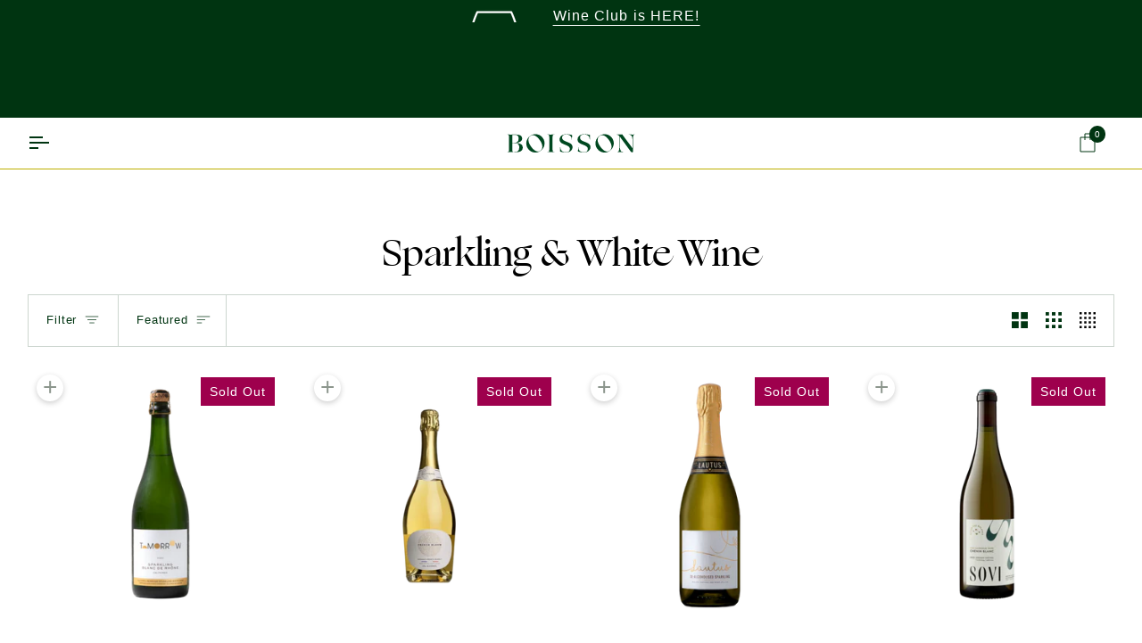

--- FILE ---
content_type: text/html; charset=utf-8
request_url: https://boisson.co/collections/sparkling-white-wine
body_size: 80431
content:
<!doctype html>




<html class="no-js" lang="en" ><head>
<!-- Start of Lucky Orange scripts -->
  <script async defer src="https://tools.luckyorange.com/core/lo.js?site-id=2c7776c5"></script>
<!-- End of Lucky Orange scripts -->
  
  <script>var _listeners=[];EventTarget.prototype.addEventListenerBase=EventTarget.prototype.addEventListener,EventTarget.prototype.addEventListener=function(e,t,p){_listeners.push({target:this,type:e,listener:t}),this.addEventListenerBase(e,t,p)},EventTarget.prototype.removeEventListeners=function(e){for(var t=0;t!=_listeners.length;t++){var r=_listeners[t],n=r.target,s=r.type,i=r.listener;n==this&&s==e&&this.removeEventListener(s,i)}};</script><script type="text/worker" id="spdnworker">onmessage=function(e){var t=new Request("https://api.speedien.com/optimize/93841130343bbe9f1323df92ef2edca4",{redirect:"follow"});fetch(t).then(e=>e.text()).then(e=>{postMessage(e)})};</script>
<script type="text/javascript">var spdnx=new Worker("data:text/javascript;base64,"+btoa(document.getElementById("spdnworker").textContent));spdnx.onmessage=function(t){var e=document.createElement("script");e.type="text/javascript",e.textContent=t.data,document.head.appendChild(e)},spdnx.postMessage("init");</script>
<script type="text/javascript" data-spdn="1">
const observer=new MutationObserver(mutations=>{mutations.forEach(({addedNodes})=>{addedNodes.forEach(node=>{
if(node.tagName==='SCRIPT'&&node.innerHTML.includes('asyncLoad')){node.type='text/spdnscript'}
if(node.nodeType===1&&node.tagName==='SCRIPT'&&node.innerHTML.includes('hotjar')){node.type='text/spdnscript'}
if(node.nodeType===1&&node.tagName==='SCRIPT'&&node.innerHTML.includes('xklaviyo')){node.type='text/spdnscript'}
if(node.nodeType===1&&node.tagName==='SCRIPT'&&node.innerHTML.includes('recaptcha')){node.type='text/spdnscript'}
if(node.nodeType===1&&node.tagName==='SCRIPT'&&node.src.includes('klaviyo')){node.type='text/spdnscript'}
if(node.nodeType===1&&node.tagName==='SCRIPT'&&node.innerHTML.includes('gorgias')){node.type='text/spdnscript'}
if(node.nodeType===1&&node.tagName==='SCRIPT'&&node.innerHTML.includes('facebook.net')){node.type='text/spdnscript'}
if(node.nodeType===1&&node.tagName==='SCRIPT'&&node.src.includes('gorgias')){node.type='text/spdnscript'}
if(node.nodeType===1&&node.tagName==='SCRIPT'&&node.src.includes('stripe')){node.type='text/spdnscript'}
if(node.nodeType===1&&node.tagName==='SCRIPT'&&node.src.includes('mem')){node.type='text/spdnscript'}
if(node.nodeType===1&&node.tagName==='SCRIPT'&&node.src.includes('privy')){node.type='text/spdnscript'}
if(node.nodeType===1&&node.tagName==='SCRIPT'&&node.src.includes('incart')){node.type='text/spdnscript'}
if(node.nodeType===1&&node.tagName==='SCRIPT'&&node.src.includes('webui')){node.type='text/spdnscript'}
if(node.nodeType===1&&node.tagName==='SCRIPT'&&node.src.includes('globo')){node.type='text/spdnscript'}
if(node.nodeType===1&&node.tagName==='SCRIPT'&&node.src.includes('aftership')){node.type='text/spdnscript'}
if(node.nodeType===1&&node.tagName==='SCRIPT'&&node.src.includes('automizely')){node.type='text/spdnscript'}
if(node.nodeType===1&&node.tagName==='SCRIPT'&&node.src.includes('yotpo')){node.type='text/spdnscript'}
if(node.nodeType===1&&node.tagName==='SCRIPT'&&node.src.includes('kaltura')){node.type='text/spdnscript'}
if(node.nodeType===1&&node.tagName==='SCRIPT'&&node.src.includes('webeyez')){node.type='text/spdnscript'}
if(node.nodeType===1&&node.tagName==='SCRIPT'&&node.src.includes('conversion-pixels')){node.type='text/spdnscript'}
if(node.nodeType===1&&node.tagName==='SCRIPT'&&node.src.includes('skt_easygc')){node.type='text/spdnscript'}
if(node.tagName==='SCRIPT'&&node.innerHTML.includes('linktrk')){node.type='text/spdnscript'}
if(node.tagName==='SCRIPT'&&node.innerHTML.includes('yotpo')){node.type='text/spdnscript'}
if(node.tagName==='SCRIPT'&&node.innerHTML.includes('ytag')){node.type='text/spdnscript'}
if(node.tagName==='SCRIPT'&&node.innerHTML.includes('automizely')){node.type='text/spdnscript'}
if(node.tagName==='SCRIPT'&&node.innerHTML.includes('instafeed')){node.type='text/spdnscript'}
 if(node.nodeType===1&&node.tagName==='SCRIPT'&&node.innerHTML.includes('gtag')){node.type='text/spdnscript'}
if(node.nodeType===1&&node.tagName==='SCRIPT'&&node.innerHTML.includes('tagmanager')){node.type='text/spdnscript'}
if(node.nodeType===1&&node.tagName==='SCRIPT'&&node.innerHTML.includes('gtm')){node.type='text/spdnscript'}
if(node.nodeType===1&&node.tagName==='SCRIPT'&&node.src.includes('googlet')){node.type='text/spdnscript'}
if(node.tagName==='SCRIPT'&&node.className=='analytics'){node.type='text/spdnscript'} if(node.tagName==='IMG'){node.loading='lazy'}
if(node.tagName==='IFRAME'){node.loading='lazy'}
if(node.id==='svgicon'){node.loading='eager'}
 })})})
var ua = navigator.userAgent.toLowerCase();if ((ua.indexOf('chrome') > -1 || ua.indexOf('firefox') > -1) && window.location.href.indexOf("no-optimization") === -1 && window.location.href.indexOf("cart") === -1) {observer.observe(document.documentElement,{childList:true,subtree:true})}</script> 
	<!-- Added by AVADA SEO Suite -->
	


<script>
    const avadaLightJsExclude = ['cdn.nfcube.com'];
    const avadaLightJsInclude = ['https://cdn.shopify.com/extensions/'];
    window.AVADA_SPEED_BLACKLIST = avadaLightJsInclude.map(item => new RegExp(item, 'i'));
    window.AVADA_SPEED_WHITELIST = avadaLightJsExclude.map(item => new RegExp(item, 'i'));
</script>

<script>
function _0x960a(_0x5c9835,_0x5a5b77){const _0x3840d5=_0x3840();return _0x960a=function(_0x960a37,_0x5e0d8e){_0x960a37=_0x960a37-0xf7;let _0x50f606=_0x3840d5[_0x960a37];return _0x50f606;},_0x960a(_0x5c9835,_0x5a5b77);}function _0x3840(){const _0x374056=['defineProperties','application/javascript','preventDefault','4990555yeBSbh','addEventListener','set','setAttribute','bind','getAttribute','parentElement','AVADA_SPEED_WHITELIST','listener','toString','toLowerCase','every','touchend','Avada cannot lazy load script','keydown','touchstart','removeChild','length','58IusxNw','AVADA_SPEED_BLACKLIST','observe','name','value','documentElement','wheel','warn','whitelist','map','tagName','402345HpbWDN','getOwnPropertyDescriptor','head','type','touchmove','removeEventListener','8160iwggKQ','call','beforescriptexecute','some','string','options','push','appendChild','blacklisted','querySelectorAll','5339295FeRgGa','4OtFDAr','filter','57211uwpiMx','nodeType','createElement','src','13296210cxmbJp','script[type="','1744290Faeint','test','forEach','script','blacklist','attributes','get','\$&','744DdtCNR'];_0x3840=function(){return _0x374056;};return _0x3840();}(function(_0xdfddf7,_0x4f439a){const _0x50c604=_0x960a,_0x1b90fa=_0xdfddf7();while(!![]){try{const _0x48df47=parseInt(_0x50c604(0x132))/0x1+-parseInt(_0x50c604(0x127))/0x2*(parseInt(_0x50c604(0x138))/0x3)+-parseInt(_0x50c604(0x101))/0x4*(parseInt(_0x50c604(0x115))/0x5)+-parseInt(_0x50c604(0x109))/0x6+-parseInt(_0x50c604(0x103))/0x7*(-parseInt(_0x50c604(0x111))/0x8)+-parseInt(_0x50c604(0x100))/0x9+parseInt(_0x50c604(0x107))/0xa;if(_0x48df47===_0x4f439a)break;else _0x1b90fa['push'](_0x1b90fa['shift']());}catch(_0x49e367){_0x1b90fa['push'](_0x1b90fa['shift']());}}}(_0x3840,0x81a96),(function(){const _0x39c000=_0x960a,_0x5089be='javascript/blocked',_0x3c90fc={'blacklist':window[_0x39c000(0x128)],'whitelist':window[_0x39c000(0x11c)]},_0xf6b371={'blacklisted':[]},_0x16d6e4=(_0x2ac5ac,_0x4a0111)=>_0x2ac5ac&&(!_0x4a0111||_0x4a0111!==_0x5089be)&&(!_0x3c90fc['blacklist']||_0x3c90fc[_0x39c000(0x10d)][_0x39c000(0xf9)](_0x3c3871=>_0x3c3871[_0x39c000(0x10a)](_0x2ac5ac)))&&(!_0x3c90fc[_0x39c000(0x12f)]||_0x3c90fc['whitelist'][_0x39c000(0x120)](_0x95be45=>!_0x95be45[_0x39c000(0x10a)](_0x2ac5ac))),_0x52bb86=function(_0x314e2f){const _0x2f8f5d=_0x39c000,_0x4fa16e=_0x314e2f[_0x2f8f5d(0x11a)](_0x2f8f5d(0x106));return _0x3c90fc[_0x2f8f5d(0x10d)]&&_0x3c90fc['blacklist'][_0x2f8f5d(0x120)](_0x1952d5=>!_0x1952d5['test'](_0x4fa16e))||_0x3c90fc[_0x2f8f5d(0x12f)]&&_0x3c90fc['whitelist'][_0x2f8f5d(0xf9)](_0x5c6fc3=>_0x5c6fc3[_0x2f8f5d(0x10a)](_0x4fa16e));},_0x20af20=new MutationObserver(_0x5791fd=>{const _0x1445a3=_0x39c000;for(let _0x526cc9=0x0;_0x526cc9<_0x5791fd[_0x1445a3(0x126)];_0x526cc9++){const {addedNodes:_0x344213}=_0x5791fd[_0x526cc9];for(let _0x571f80=0x0;_0x571f80<_0x344213['length'];_0x571f80++){const _0x47bb1d=_0x344213[_0x571f80];if(_0x47bb1d[_0x1445a3(0x104)]===0x1&&_0x47bb1d[_0x1445a3(0x131)]==='SCRIPT'){const _0x1f8712=_0x47bb1d[_0x1445a3(0x106)],_0x15b0d0=_0x47bb1d[_0x1445a3(0x135)];if(_0x16d6e4(_0x1f8712,_0x15b0d0)){_0xf6b371['blacklisted'][_0x1445a3(0xfc)]([_0x47bb1d,_0x47bb1d['type']]),_0x47bb1d[_0x1445a3(0x135)]=_0x5089be;const _0x1d467b=function(_0x279645){const _0x73081e=_0x1445a3;if(_0x47bb1d[_0x73081e(0x11a)](_0x73081e(0x135))===_0x5089be)_0x279645[_0x73081e(0x114)]();_0x47bb1d[_0x73081e(0x137)](_0x73081e(0xf8),_0x1d467b);};_0x47bb1d[_0x1445a3(0x116)](_0x1445a3(0xf8),_0x1d467b),_0x47bb1d[_0x1445a3(0x11b)]&&_0x47bb1d[_0x1445a3(0x11b)][_0x1445a3(0x125)](_0x47bb1d);}}}}});_0x20af20[_0x39c000(0x129)](document[_0x39c000(0x12c)],{'childList':!![],'subtree':!![]});const _0x3b6d87=/[|\\{}()\[\]^$+*?.]/g,_0x452f6e=function(..._0x45576e){const _0x5168af=_0x39c000;_0x45576e[_0x5168af(0x126)]<0x1?(_0x3c90fc[_0x5168af(0x10d)]=[],_0x3c90fc[_0x5168af(0x12f)]=[]):(_0x3c90fc['blacklist']&&(_0x3c90fc[_0x5168af(0x10d)]=_0x3c90fc['blacklist'][_0x5168af(0x102)](_0x28cc6a=>_0x45576e[_0x5168af(0x120)](_0x1f0ff6=>{const _0x9de968=_0x5168af;if(typeof _0x1f0ff6===_0x9de968(0xfa))return!_0x28cc6a['test'](_0x1f0ff6);else{if(_0x1f0ff6 instanceof RegExp)return _0x28cc6a['toString']()!==_0x1f0ff6['toString']();}}))),_0x3c90fc[_0x5168af(0x12f)]&&(_0x3c90fc[_0x5168af(0x12f)]=[..._0x3c90fc[_0x5168af(0x12f)],..._0x45576e['map'](_0x3e479f=>{const _0x1d755f=_0x5168af;if(typeof _0x3e479f==='string'){const _0x200b4e=_0x3e479f['replace'](_0x3b6d87,_0x1d755f(0x110)),_0x466737='.*'+_0x200b4e+'.*';if(_0x3c90fc[_0x1d755f(0x12f)][_0x1d755f(0x120)](_0x4f4bf2=>_0x4f4bf2[_0x1d755f(0x11e)]()!==_0x466737[_0x1d755f(0x11e)]()))return new RegExp(_0x466737);}else{if(_0x3e479f instanceof RegExp){if(_0x3c90fc[_0x1d755f(0x12f)][_0x1d755f(0x120)](_0x23e281=>_0x23e281[_0x1d755f(0x11e)]()!==_0x3e479f['toString']()))return _0x3e479f;}}return null;})[_0x5168af(0x102)](Boolean)]));const _0x150ed1=document[_0x5168af(0xff)](_0x5168af(0x108)+_0x5089be+'"]');for(let _0x44b428=0x0;_0x44b428<_0x150ed1[_0x5168af(0x126)];_0x44b428++){const _0x1945a4=_0x150ed1[_0x44b428];_0x52bb86(_0x1945a4)&&(_0xf6b371[_0x5168af(0xfe)][_0x5168af(0xfc)]([_0x1945a4,_0x5168af(0x113)]),_0x1945a4[_0x5168af(0x11b)][_0x5168af(0x125)](_0x1945a4));}let _0x4ac2e7=0x0;[..._0xf6b371[_0x5168af(0xfe)]][_0x5168af(0x10b)](([_0x37679d,_0x464a42],_0x5b3561)=>{const _0x4e222e=_0x5168af;if(_0x52bb86(_0x37679d)){const _0x5ef8ef=document['createElement']('script');for(let _0x270e56=0x0;_0x270e56<_0x37679d['attributes']['length'];_0x270e56++){const _0x2c8bff=_0x37679d[_0x4e222e(0x10e)][_0x270e56];_0x2c8bff[_0x4e222e(0x12a)]!==_0x4e222e(0x106)&&_0x2c8bff['name']!==_0x4e222e(0x135)&&_0x5ef8ef['setAttribute'](_0x2c8bff['name'],_0x37679d['attributes'][_0x270e56][_0x4e222e(0x12b)]);}_0x5ef8ef[_0x4e222e(0x118)](_0x4e222e(0x106),_0x37679d[_0x4e222e(0x106)]),_0x5ef8ef['setAttribute']('type',_0x464a42||_0x4e222e(0x113)),document[_0x4e222e(0x134)][_0x4e222e(0xfd)](_0x5ef8ef),_0xf6b371[_0x4e222e(0xfe)]['splice'](_0x5b3561-_0x4ac2e7,0x1),_0x4ac2e7++;}}),_0x3c90fc[_0x5168af(0x10d)]&&_0x3c90fc['blacklist']['length']<0x1&&_0x20af20['disconnect']();},_0x2faab9=document['createElement'],_0x45e65a={'src':Object[_0x39c000(0x133)](HTMLScriptElement['prototype'],_0x39c000(0x106)),'type':Object[_0x39c000(0x133)](HTMLScriptElement['prototype'],_0x39c000(0x135))};document[_0x39c000(0x105)]=function(..._0xfd979a){const _0x42dd1f=_0x39c000;if(_0xfd979a[0x0][_0x42dd1f(0x11f)]()!==_0x42dd1f(0x10c))return _0x2faab9[_0x42dd1f(0x119)](document)(..._0xfd979a);const _0x379ee2=_0x2faab9['bind'](document)(..._0xfd979a);try{Object[_0x42dd1f(0x112)](_0x379ee2,{'src':{..._0x45e65a[_0x42dd1f(0x106)],'set'(_0x211d97){const _0x29c9c0=_0x42dd1f;_0x16d6e4(_0x211d97,_0x379ee2[_0x29c9c0(0x135)])&&_0x45e65a['type'][_0x29c9c0(0x117)][_0x29c9c0(0xf7)](this,_0x5089be),_0x45e65a[_0x29c9c0(0x106)][_0x29c9c0(0x117)]['call'](this,_0x211d97);}},'type':{..._0x45e65a[_0x42dd1f(0x135)],'get'(){const _0x46f57c=_0x42dd1f,_0x3daf18=_0x45e65a[_0x46f57c(0x135)][_0x46f57c(0x10f)][_0x46f57c(0xf7)](this);if(_0x3daf18===_0x5089be||_0x16d6e4(this[_0x46f57c(0x106)],_0x3daf18))return null;return _0x3daf18;},'set'(_0x142f91){const _0x3b0c2a=_0x42dd1f,_0x492d8f=_0x16d6e4(_0x379ee2[_0x3b0c2a(0x106)],_0x379ee2[_0x3b0c2a(0x135)])?_0x5089be:_0x142f91;_0x45e65a['type'][_0x3b0c2a(0x117)][_0x3b0c2a(0xf7)](this,_0x492d8f);}}}),_0x379ee2['setAttribute']=function(_0x20b83a,_0x277ce6){const _0x4dbe1e=_0x42dd1f;if(_0x20b83a===_0x4dbe1e(0x135)||_0x20b83a===_0x4dbe1e(0x106))_0x379ee2[_0x20b83a]=_0x277ce6;else HTMLScriptElement['prototype'][_0x4dbe1e(0x118)][_0x4dbe1e(0xf7)](_0x379ee2,_0x20b83a,_0x277ce6);};}catch(_0x56b09d){console[_0x42dd1f(0x12e)](_0x42dd1f(0x122),_0x56b09d);}return _0x379ee2;};const _0x6a63a7=[_0x39c000(0x123),'mousemove',_0x39c000(0x121),_0x39c000(0x136),_0x39c000(0x124),_0x39c000(0x12d)],_0x3b9e0b=_0x6a63a7[_0x39c000(0x130)](_0x4534c6=>{return{'type':_0x4534c6,'listener':()=>_0x452f6e(),'options':{'passive':!![]}};});_0x3b9e0b['forEach'](_0x3bb4ab=>{const _0x3684bc=_0x39c000;document[_0x3684bc(0x116)](_0x3bb4ab[_0x3684bc(0x135)],_0x3bb4ab[_0x3684bc(0x11d)],_0x3bb4ab[_0x3684bc(0xfb)]);});}()));
</script>







<script>
class LightJsLoader{constructor(e){this.jQs=[],this.listener=this.handleListener.bind(this,e),this.scripts=["default","defer","async"].reduce(((e,t)=>({...e,[t]:[]})),{});const t=this;e.forEach((e=>window.addEventListener(e,t.listener,{passive:!0})))}handleListener(e){const t=this;return e.forEach((e=>window.removeEventListener(e,t.listener))),"complete"===document.readyState?this.handleDOM():document.addEventListener("readystatechange",(e=>{if("complete"===e.target.readyState)return setTimeout(t.handleDOM.bind(t),1)}))}async handleDOM(){this.suspendEvent(),this.suspendJQuery(),this.findScripts(),this.preloadScripts();for(const e of Object.keys(this.scripts))await this.replaceScripts(this.scripts[e]);for(const e of["DOMContentLoaded","readystatechange"])await this.requestRepaint(),document.dispatchEvent(new Event("lightJS-"+e));document.lightJSonreadystatechange&&document.lightJSonreadystatechange();for(const e of["DOMContentLoaded","load"])await this.requestRepaint(),window.dispatchEvent(new Event("lightJS-"+e));await this.requestRepaint(),window.lightJSonload&&window.lightJSonload(),await this.requestRepaint(),this.jQs.forEach((e=>e(window).trigger("lightJS-jquery-load"))),window.dispatchEvent(new Event("lightJS-pageshow")),await this.requestRepaint(),window.lightJSonpageshow&&window.lightJSonpageshow()}async requestRepaint(){return new Promise((e=>requestAnimationFrame(e)))}findScripts(){document.querySelectorAll("script[type=lightJs]").forEach((e=>{e.hasAttribute("src")?e.hasAttribute("async")&&e.async?this.scripts.async.push(e):e.hasAttribute("defer")&&e.defer?this.scripts.defer.push(e):this.scripts.default.push(e):this.scripts.default.push(e)}))}preloadScripts(){const e=this,t=Object.keys(this.scripts).reduce(((t,n)=>[...t,...e.scripts[n]]),[]),n=document.createDocumentFragment();t.forEach((e=>{const t=e.getAttribute("src");if(!t)return;const s=document.createElement("link");s.href=t,s.rel="preload",s.as="script",n.appendChild(s)})),document.head.appendChild(n)}async replaceScripts(e){let t;for(;t=e.shift();)await this.requestRepaint(),new Promise((e=>{const n=document.createElement("script");[...t.attributes].forEach((e=>{"type"!==e.nodeName&&n.setAttribute(e.nodeName,e.nodeValue)})),t.hasAttribute("src")?(n.addEventListener("load",e),n.addEventListener("error",e)):(n.text=t.text,e()),t.parentNode.replaceChild(n,t)}))}suspendEvent(){const e={};[{obj:document,name:"DOMContentLoaded"},{obj:window,name:"DOMContentLoaded"},{obj:window,name:"load"},{obj:window,name:"pageshow"},{obj:document,name:"readystatechange"}].map((t=>function(t,n){function s(n){return e[t].list.indexOf(n)>=0?"lightJS-"+n:n}e[t]||(e[t]={list:[n],add:t.addEventListener,remove:t.removeEventListener},t.addEventListener=(...n)=>{n[0]=s(n[0]),e[t].add.apply(t,n)},t.removeEventListener=(...n)=>{n[0]=s(n[0]),e[t].remove.apply(t,n)})}(t.obj,t.name))),[{obj:document,name:"onreadystatechange"},{obj:window,name:"onpageshow"}].map((e=>function(e,t){let n=e[t];Object.defineProperty(e,t,{get:()=>n||function(){},set:s=>{e["lightJS"+t]=n=s}})}(e.obj,e.name)))}suspendJQuery(){const e=this;let t=window.jQuery;Object.defineProperty(window,"jQuery",{get:()=>t,set(n){if(!n||!n.fn||!e.jQs.includes(n))return void(t=n);n.fn.ready=n.fn.init.prototype.ready=e=>{e.bind(document)(n)};const s=n.fn.on;n.fn.on=n.fn.init.prototype.on=function(...e){if(window!==this[0])return s.apply(this,e),this;const t=e=>e.split(" ").map((e=>"load"===e||0===e.indexOf("load.")?"lightJS-jquery-load":e)).join(" ");return"string"==typeof e[0]||e[0]instanceof String?(e[0]=t(e[0]),s.apply(this,e),this):("object"==typeof e[0]&&Object.keys(e[0]).forEach((n=>{delete Object.assign(e[0],{[t(n)]:e[0][n]})[n]})),s.apply(this,e),this)},e.jQs.push(n),t=n}})}}new LightJsLoader(["keydown","mousemove","touchend","touchmove","touchstart","wheel"]);
</script>



















	<!-- /Added by AVADA SEO Suite -->
  <meta charset="utf-8">
  <meta http-equiv="X-UA-Compatible" content="IE=edge,chrome=1">
  <meta name="viewport" content="width=device-width,initial-scale=1,viewport-fit=cover">
  <meta name="theme-color" content="#bcaf00"><link rel="canonical" href="https://boisson.co/collections/sparkling-white-wine"><!-- ======================= Pipeline Theme V7.2.1 ========================= -->

  <!-- Preloading ================================================================== -->

  <link rel="preconnect" href="https://cdn.shopify.com" crossorigin>
  <link rel="dns-prefetch" href="https://cdn.shopify.com">
  <link rel="preconnect" href="https://fonts.shopify.com" crossorigin>
  <link rel="dns-prefetch" href="https://fonts.shopifycdn.com">
  <link rel="preconnect" href="https://monorail-edge.shopifysvc.com" crossorigin>

  <link rel="preload" href="//boisson.co/cdn/fonts/poppins/poppins_n4.0ba78fa5af9b0e1a374041b3ceaadf0a43b41362.woff2" as="font" type="font/woff2" crossorigin>
  <link rel="preload" href="//boisson.co/cdn/fonts/tenor_sans/tenorsans_n4.966071a72c28462a9256039d3e3dc5b0cf314f65.woff2" as="font" type="font/woff2" crossorigin>
  <link rel="preload" href="//boisson.co/cdn/fonts/poppins/poppins_n4.0ba78fa5af9b0e1a374041b3ceaadf0a43b41362.woff2" as="font" type="font/woff2" crossorigin>

  <link href="//boisson.co/cdn/shop/t/634/assets/vendor.js?v=69555399850987115801759176646" as="script" rel="preload">
  <link href="//boisson.co/cdn/shop/t/634/assets/theme.css?v=170189453812311464551759176646" as="script" rel="preload">

  <!-- Title and description ================================================ --><link rel="shortcut icon" href="//boisson.co/cdn/shop/files/favicon_6772c5c0-53fc-447f-9b06-919fd5f7e2fe_32x32.png?v=1656348984" type="image/png">
  <title>
    

    Sparkling & White Wine | Boisson — Non-Alcoholic Marketplace

  </title><meta name="description" content="Buy Sparkling &amp; White Wine at Boisson, America&#39;s Non-Alcoholic Marketplace">
  <!-- /snippets/social-meta-tags.liquid --><meta property="og:site_name" content="Boisson">
<meta property="og:url" content="https://boisson.co/collections/sparkling-white-wine">
<meta property="og:title" content="Sparkling &amp; White Wine">
<meta property="og:type" content="website">
<meta property="og:description" content="Boisson curates the best collection of non-alcoholic spirits, beers, and wines as well as mixology supplies including shrubs, syrups, mixers, and more, including top brands like Ritual Zero Proof, Athletic Brewing, French Bloom, Thomson &amp; Scott, Leitz, The Pathfinder, Three Spirit, and more."><meta property="og:image" content="http://boisson.co/cdn/shop/files/SEO-13.png?v=1658419604">
    <meta property="og:image:secure_url" content="https://boisson.co/cdn/shop/files/SEO-13.png?v=1658419604">
    <meta property="og:image:width" content="576">
    <meta property="og:image:height" content="432">


<meta name="twitter:site" content="@">
<meta name="twitter:card" content="summary_large_image">
<meta name="twitter:title" content="Sparkling &amp; White Wine">
<meta name="twitter:description" content="Boisson curates the best collection of non-alcoholic spirits, beers, and wines as well as mixology supplies including shrubs, syrups, mixers, and more, including top brands like Ritual Zero Proof, Athletic Brewing, French Bloom, Thomson &amp; Scott, Leitz, The Pathfinder, Three Spirit, and more."><style>
    /*! ============ Add any custom styles below this line ================== */

/* Brand Fonts! */

@font-face{
  font-family:"Ogg-Medium";
  src:url('https://cdn.shopify.com/s/files/1/0493/3206/0322/files/Ogg-Medium.woff2?v=1700583315') format("woff2")
}
@font-face{
  font-family:"Degular-Medium";
  font-style: normal;
  font-weight: 400;
  src:url('https://cdn.shopify.com/s/files/1/0493/3206/0322/files/Degular-Medium.woff?v=1679587185') format("woff"), url('https://cdn.shopify.com/s/files/1/0493/3206/0322/files/Degular-Medium.woff2?v=1679587185') format("woff2"),
}

@font-face{
  font-family:"Degular";
  font-style: normal;
  font-weight: 400;
  src:url('https://cdn.shopify.com/s/files/1/0493/3206/0322/files/Degular-Regular.woff?v=1679587185') format("woff"), url('https://cdn.shopify.com/s/files/1/0493/3206/0322/files/Degular-Regular.woff2?v=1679587185') format("woff2"),
}

  </style>

  <!-- CSS ================================================================== -->

  <link href="//boisson.co/cdn/shop/t/634/assets/font-settings.css?v=101149361786024218781762454524" rel="stylesheet" type="text/css" media="all" />

  <!-- /snippets/css-variables.liquid -->


<style data-shopify>

:root {
/* ================ Layout Variables ================ */






--LAYOUT-WIDTH: 1450px;
--LAYOUT-GUTTER: 24px;
--LAYOUT-GUTTER-OFFSET: -24px;
--NAV-GUTTER: 15px;
--LAYOUT-OUTER: 31px;

/* ================ Product video ================ */

--COLOR-VIDEO-BG: #f2f2f2;


/* ================ Color Variables ================ */

/* === Backgrounds ===*/
--COLOR-BG: #ffffff;
--COLOR-BG-ACCENT: #ffffff;

/* === Text colors ===*/
--COLOR-TEXT-DARK: #000000;
--COLOR-TEXT: #003411;
--COLOR-TEXT-LIGHT: #4d7158;

/* === Bright color ===*/
--COLOR-PRIMARY: #003411;
--COLOR-PRIMARY-HOVER: #000000;
--COLOR-PRIMARY-FADE: rgba(0, 52, 17, 0.05);
--COLOR-PRIMARY-FADE-HOVER: rgba(0, 52, 17, 0.1);--COLOR-PRIMARY-OPPOSITE: #ffffff;

/* === Secondary/link Color ===*/
--COLOR-SECONDARY: #bcaf00;
--COLOR-SECONDARY-HOVER: #706800;
--COLOR-SECONDARY-FADE: rgba(188, 175, 0, 0.05);
--COLOR-SECONDARY-FADE-HOVER: rgba(188, 175, 0, 0.1);--COLOR-SECONDARY-OPPOSITE: #000000;

/* === Shades of grey ===*/
--COLOR-A5:  rgba(0, 52, 17, 0.05);
--COLOR-A10: rgba(0, 52, 17, 0.1);
--COLOR-A20: rgba(0, 52, 17, 0.2);
--COLOR-A35: rgba(0, 52, 17, 0.35);
--COLOR-A50: rgba(0, 52, 17, 0.5);
--COLOR-A80: rgba(0, 52, 17, 0.8);
--COLOR-A90: rgba(0, 52, 17, 0.9);
--COLOR-A95: rgba(0, 52, 17, 0.95);


/* ================ Inverted Color Variables ================ */

--INVERSE-BG: #003411;
--INVERSE-BG-ACCENT: #670038;

/* === Text colors ===*/
--INVERSE-TEXT-DARK: #ffffff;
--INVERSE-TEXT: #fff4f1;
--INVERSE-TEXT-LIGHT: #b3baae;

/* === Bright color ===*/
--INVERSE-PRIMARY: #bcaf00;
--INVERSE-PRIMARY-HOVER: #706800;
--INVERSE-PRIMARY-FADE: rgba(188, 175, 0, 0.05);
--INVERSE-PRIMARY-FADE-HOVER: rgba(188, 175, 0, 0.1);--INVERSE-PRIMARY-OPPOSITE: #000000;


/* === Second Color ===*/
--INVERSE-SECONDARY: #ff6f74;
--INVERSE-SECONDARY-HOVER: #ff222a;
--INVERSE-SECONDARY-FADE: rgba(255, 111, 116, 0.05);
--INVERSE-SECONDARY-FADE-HOVER: rgba(255, 111, 116, 0.1);--INVERSE-SECONDARY-OPPOSITE: #000000;


/* === Shades of grey ===*/
--INVERSE-A5:  rgba(255, 244, 241, 0.05);
--INVERSE-A10: rgba(255, 244, 241, 0.1);
--INVERSE-A20: rgba(255, 244, 241, 0.2);
--INVERSE-A35: rgba(255, 244, 241, 0.3);
--INVERSE-A80: rgba(255, 244, 241, 0.8);
--INVERSE-A90: rgba(255, 244, 241, 0.9);
--INVERSE-A95: rgba(255, 244, 241, 0.95);


/* ================ Bright Color Variables ================ */

--BRIGHT-BG: #bcaf00;
--BRIGHT-BG-ACCENT: #003411;

/* === Text colors ===*/
--BRIGHT-TEXT-DARK: #ffffff;
--BRIGHT-TEXT: #fff4f1;
--BRIGHT-TEXT-LIGHT: #ebdfa9;

/* === Bright color ===*/
--BRIGHT-PRIMARY: #ff6f74;
--BRIGHT-PRIMARY-HOVER: #ff222a;
--BRIGHT-PRIMARY-FADE: rgba(255, 111, 116, 0.05);
--BRIGHT-PRIMARY-FADE-HOVER: rgba(255, 111, 116, 0.1);--BRIGHT-PRIMARY-OPPOSITE: #000000;


/* === Second Color ===*/
--BRIGHT-SECONDARY: #bcaf00;
--BRIGHT-SECONDARY-HOVER: #706800;
--BRIGHT-SECONDARY-FADE: rgba(188, 175, 0, 0.05);
--BRIGHT-SECONDARY-FADE-HOVER: rgba(188, 175, 0, 0.1);--BRIGHT-SECONDARY-OPPOSITE: #000000;


/* === Shades of grey ===*/
--BRIGHT-A5:  rgba(255, 244, 241, 0.05);
--BRIGHT-A10: rgba(255, 244, 241, 0.1);
--BRIGHT-A20: rgba(255, 244, 241, 0.2);
--BRIGHT-A35: rgba(255, 244, 241, 0.3);
--BRIGHT-A80: rgba(255, 244, 241, 0.8);
--BRIGHT-A90: rgba(255, 244, 241, 0.9);
--BRIGHT-A95: rgba(255, 244, 241, 0.95);


/* === Account Bar ===*/
--COLOR-ANNOUNCEMENT-BG: #003411;
--COLOR-ANNOUNCEMENT-TEXT: #ffffff;

/* === Nav and dropdown link background ===*/
--COLOR-NAV: #ffffff;
--COLOR-NAV-TEXT: #003411;
--COLOR-NAV-TEXT-DARK: #000000;
--COLOR-NAV-TEXT-LIGHT: #4d7158;
--COLOR-NAV-BORDER: #bcaf00;
--COLOR-NAV-A10: rgba(0, 52, 17, 0.1);
--COLOR-NAV-A50: rgba(0, 52, 17, 0.5);
--COLOR-HIGHLIGHT-LINK: #ff6f74;

/* === Site Footer ===*/
--COLOR-FOOTER-BG: #003411;
--COLOR-FOOTER-TEXT: #fff4f1;
--COLOR-FOOTER-A5: rgba(255, 244, 241, 0.05);
--COLOR-FOOTER-A15: rgba(255, 244, 241, 0.15);
--COLOR-FOOTER-A90: rgba(255, 244, 241, 0.9);

/* === Sub-Footer ===*/
--COLOR-SUB-FOOTER-BG: #003411;
--COLOR-SUB-FOOTER-TEXT: #fff4f1;
--COLOR-SUB-FOOTER-A5: rgba(255, 244, 241, 0.05);
--COLOR-SUB-FOOTER-A15: rgba(255, 244, 241, 0.15);
--COLOR-SUB-FOOTER-A90: rgba(255, 244, 241, 0.9);

/* === Products ===*/
--PRODUCT-GRID-ASPECT-RATIO: 100%;

/* === Product badges ===*/
--COLOR-BADGE: #ffffff;
--COLOR-BADGE-TEXT: #424242;
--COLOR-BADGE-TEXT-DARK: #1f1919;
--COLOR-BADGE-TEXT-HOVER: #686868;
--COLOR-BADGE-HAIRLINE: #f6f6f6;

/* === Product item slider ===*/--COLOR-PRODUCT-SLIDER: #ffffff;--COLOR-PRODUCT-SLIDER-OPPOSITE: rgba(13, 13, 13, 0.06);/* === disabled form colors ===*/
--COLOR-DISABLED-BG: #e6ebe7;
--COLOR-DISABLED-TEXT: #a6b8ac;

--INVERSE-DISABLED-BG: #1a4727;
--INVERSE-DISABLED-TEXT: #59775f;


/* === Tailwind RGBA Palette ===*/
--RGB-CANVAS: 255 255 255;
--RGB-CONTENT: 0 52 17;
--RGB-PRIMARY: 0 52 17;
--RGB-SECONDARY: 188 175 0;

--RGB-DARK-CANVAS: 0 52 17;
--RGB-DARK-CONTENT: 255 244 241;
--RGB-DARK-PRIMARY: 188 175 0;
--RGB-DARK-SECONDARY: 255 111 116;

--RGB-BRIGHT-CANVAS: 188 175 0;
--RGB-BRIGHT-CONTENT: 255 244 241;
--RGB-BRIGHT-PRIMARY: 255 111 116;
--RGB-BRIGHT-SECONDARY: 188 175 0;

--RGB-PRIMARY-CONTRAST: 255 255 255;
--RGB-SECONDARY-CONTRAST: 0 0 0;

--RGB-DARK-PRIMARY-CONTRAST: 0 0 0;
--RGB-DARK-SECONDARY-CONTRAST: 0 0 0;

--RGB-BRIGHT-PRIMARY-CONTRAST: 0 0 0;
--RGB-BRIGHT-SECONDARY-CONTRAST: 0 0 0;


/* === Button Radius === */
--BUTTON-RADIUS: 7px;


/* === Icon Stroke Width === */
--ICON-STROKE-WIDTH: 1px;


/* ================ Typography ================ */

--FONT-STACK-BODY: Poppins, sans-serif;
--FONT-STYLE-BODY: normal;
--FONT-WEIGHT-BODY: 400;
--FONT-WEIGHT-BODY-BOLD: 500;
--FONT-ADJUST-BODY: 1.0;

  --FONT-BODY-TRANSFORM: none;
  --FONT-BODY-LETTER-SPACING: normal;


--FONT-STACK-HEADING: "Tenor Sans", sans-serif;
--FONT-STYLE-HEADING: normal;
--FONT-WEIGHT-HEADING: 400;
--FONT-WEIGHT-HEADING-BOLD: 700;
--FONT-ADJUST-HEADING: 1.0;

  --FONT-HEADING-TRANSFORM: uppercase;
  --FONT-HEADING-LETTER-SPACING: 0.07em;

--FONT-STACK-ACCENT: Poppins, sans-serif;
--FONT-STYLE-ACCENT: normal;
--FONT-WEIGHT-ACCENT: 400;
--FONT-WEIGHT-ACCENT-BOLD: 500;
--FONT-ADJUST-ACCENT: 1.05;

  --FONT-ACCENT-TRANSFORM: uppercase;
  --FONT-ACCENT-LETTER-SPACING: 0.07em;

--TYPE-STACK-NAV: Poppins, sans-serif;
--TYPE-STYLE-NAV: normal;
--TYPE-ADJUST-NAV: 1.0;
--TYPE-WEIGHT-NAV: 400;

  --FONT-NAV-TRANSFORM: uppercase;
  --FONT-NAV-LETTER-SPACING: 0.07em;

--TYPE-STACK-BUTTON: Poppins, sans-serif;
--TYPE-STYLE-BUTTON: normal;
--TYPE-ADJUST-BUTTON: 1.0;
--TYPE-WEIGHT-BUTTON: 500;

  --FONT-BUTTON-TRANSFORM: uppercase;
  --FONT-BUTTON-LETTER-SPACING: 0.07em;

--TYPE-STACK-KICKER: Poppins, sans-serif;
--TYPE-STYLE-KICKER: normal;
--TYPE-ADJUST-KICKER: 1.05;
--TYPE-WEIGHT-KICKER: 500;

  --FONT-KICKER-TRANSFORM: uppercase;
  --FONT-KICKER-LETTER-SPACING: 0.07em;


--ICO-SELECT: url('//boisson.co/cdn/shop/t/634/assets/ico-select.svg?v=88438063816366320371759176646');

/* ================ Photo correction ================ */
--PHOTO-CORRECTION: 100%;


  <!-- /snippets/css-variables-contrast.liquid -->



--COLOR-TEXT-DARK: #000000;
--COLOR-TEXT:#000000;
--COLOR-TEXT-LIGHT: #003411;

--INVERSE-TEXT-DARK: #ffffff;
--INVERSE-TEXT: #ffffff;
--INVERSE-TEXT-LIGHT: #fff4f1;


}


/* ================ Typography ================ */
/* ================ type-scale.com ============ */

/* 1.16 base 12 */
:root {
--font-1: 10px;
--font-2: 12px;
--font-3: 14px;
--font-4: 16px;
--font-5: 19px;
--font-6: 22px;
--font-7: 25px;
--font-8: 29px;
--font-9: 34px;
--font-10:39px;
--font-11:46px;
--font-12:53px;
--font-13:61px;
--font-14:71px;
--font-15:83px;
}

/* 1.175 base 12 */
@media only screen and (min-width: 480px) and (max-width: 1099px) {
  :root {
  --font-1: 10px;
  --font-2: 12px;
  --font-3: 14px;
  --font-4: 16.5px;
  --font-5: 19.5px;
  --font-6: 23px;
  --font-7: 27px;
  --font-8: 32px;
  --font-9: 37px;
  --font-10:44px;
  --font-11:51px;
  --font-12:60px;
  --font-13:71px;
  --font-14:83px;
  --font-15:98px;
  }
}


/* 1.22 base 12 */
@media only screen and (min-width: 1100px) {
  :root {
  --font-1: 10px;
  --font-2: 12px;
  --font-3: 15px;
  --font-4: 18px;
  --font-5: 22px;
  --font-6: 27px;
  --font-7: 32px;
  --font-8: 40px;
  --font-9: 48px;
  --font-10:59px;
  --font-11:72px;
  --font-12:88px;
  --font-13:107px;
  --font-14:130px;
  --font-15:159px;
  }
}


</style>


  <link href="//boisson.co/cdn/shop/t/634/assets/theme.css?v=170189453812311464551759176646" rel="stylesheet" type="text/css" media="all" />

  <script>
    document.documentElement.className = document.documentElement.className.replace('no-js', 'js');

    
      document.documentElement.classList.add('aos-initialized');let root = '/';
    if (root[root.length - 1] !== '/') {
      root = `${root}/`;
    }
    var theme = {
      routes: {
        root_url: root,
        cart: '/cart',
        cart_add_url: '/cart/add',
        product_recommendations_url: '/recommendations/products',
        account_addresses_url: '/account/addresses',
        predictive_search_url: '/search/suggest'
      },
      state: {
        cartOpen: null,
      },
      sizes: {
        small: 480,
        medium: 768,
        large: 1100,
        widescreen: 1400
      },
      assets: {
        photoswipe: '//boisson.co/cdn/shop/t/634/assets/photoswipe.js?v=162613001030112971491759176646',
        smoothscroll: '//boisson.co/cdn/shop/t/634/assets/smoothscroll.js?v=37906625415260927261759176646',
        swatches: '//boisson.co/cdn/shop/t/634/assets/swatches.json?v=17256643191622149961759176646',
        noImage: '//boisson.co/cdn/shopifycloud/storefront/assets/no-image-2048-a2addb12.gif',
        base: '//boisson.co/cdn/shop/t/634/assets/'
      },
      strings: {
        swatchesKey: "Color, Colour",
        addToCart: "Add to Cart",
        estimateShipping: "Estimate shipping",
        noShippingAvailable: "We do not ship to this destination.",
        free: "Free",
        from: "From",
        preOrder: "Pre-order",
        soldOut: "Sold Out",
        sale: "Sale",
        subscription: "Subscription",
        unavailable: "Unavailable",
        unitPrice: "Unit price",
        unitPriceSeparator: "per",
        stockout: "All available stock is in cart",
        products: "Products",
        pages: "Pages",
        collections: "Collections",
        resultsFor: "Results for",
        noResultsFor: "No results for",
        articles: "Articles",
        successMessage: "Link copied to clipboard",
      },
      settings: {
        badge_sale_type: "percentage",
        animate_hover: false,
        animate_scroll: true,
        show_locale_desktop: null,
        show_locale_mobile: null,
        show_currency_desktop: null,
        show_currency_mobile: null,
        currency_select_type: "country",
        currency_code_enable: false,
        cycle_images_hover_delay: 0.5
      },
      info: {
        name: 'pipeline'
      },
      version: '7.2.1',
      moneyFormat: "${{amount}}",
      shopCurrency: "USD",
      currencyCode: "USD"
    }
    let windowInnerHeight = window.innerHeight;
    document.documentElement.style.setProperty('--full-screen', `${windowInnerHeight}px`);
    document.documentElement.style.setProperty('--three-quarters', `${windowInnerHeight * 0.75}px`);
    document.documentElement.style.setProperty('--two-thirds', `${windowInnerHeight * 0.66}px`);
    document.documentElement.style.setProperty('--one-half', `${windowInnerHeight * 0.5}px`);
    document.documentElement.style.setProperty('--one-third', `${windowInnerHeight * 0.33}px`);
    document.documentElement.style.setProperty('--one-fifth', `${windowInnerHeight * 0.2}px`);

    window.isRTL = document.documentElement.getAttribute('dir') === 'rtl';
  </script><!-- Theme Javascript ============================================================== -->
  <script src="//boisson.co/cdn/shop/t/634/assets/vendor.js?v=69555399850987115801759176646" defer="defer"></script>
  <script src="//boisson.co/cdn/shop/t/634/assets/theme.js?v=152120651233973092571759176646" defer="defer"></script>

  <script>
    (function () {
      function onPageShowEvents() {
        if ('requestIdleCallback' in window) {
          requestIdleCallback(initCartEvent, { timeout: 500 })
        } else {
          initCartEvent()
        }
        function initCartEvent(){
          window.fetch(window.theme.routes.cart + '.js')
          .then((response) => {
            if(!response.ok){
              throw {status: response.statusText};
            }
            return response.json();
          })
          .then((response) => {
            document.dispatchEvent(new CustomEvent('theme:cart:change', {
              detail: {
                cart: response,
              },
              bubbles: true,
            }));
            return response;
          })
          .catch((e) => {
            console.error(e);
          });
        }
      };
      window.onpageshow = onPageShowEvents;
    })();
  </script>

  <script type="text/javascript">
    if (window.MSInputMethodContext && document.documentMode) {
      var scripts = document.getElementsByTagName('script')[0];
      var polyfill = document.createElement("script");
      polyfill.defer = true;
      polyfill.src = "//boisson.co/cdn/shop/t/634/assets/ie11.js?v=144489047535103983231759176646";

      scripts.parentNode.insertBefore(polyfill, scripts);
    }
  </script>

  <!-- Shopify app scripts =========================================================== --><script>window.performance && window.performance.mark && window.performance.mark('shopify.content_for_header.start');</script><meta name="facebook-domain-verification" content="t7y72ek7u1ujfrg270t56fwnrn4a9u">
<meta id="shopify-digital-wallet" name="shopify-digital-wallet" content="/49332060322/digital_wallets/dialog">
<meta name="shopify-requires-components" content="true" product-ids="8815590637793,8815642018017">
<meta name="shopify-checkout-api-token" content="e69b68a6598fa18f8a6224c171b59017">
<meta id="in-context-paypal-metadata" data-shop-id="49332060322" data-venmo-supported="true" data-environment="production" data-locale="en_US" data-paypal-v4="true" data-currency="USD">
<link rel="alternate" type="application/atom+xml" title="Feed" href="/collections/sparkling-white-wine.atom" />
<link rel="alternate" type="application/json+oembed" href="https://boisson.co/collections/sparkling-white-wine.oembed">
<script async="async" src="/checkouts/internal/preloads.js?locale=en-US"></script>
<link rel="preconnect" href="https://shop.app" crossorigin="anonymous">
<script async="async" src="https://shop.app/checkouts/internal/preloads.js?locale=en-US&shop_id=49332060322" crossorigin="anonymous"></script>
<script id="apple-pay-shop-capabilities" type="application/json">{"shopId":49332060322,"countryCode":"US","currencyCode":"USD","merchantCapabilities":["supports3DS"],"merchantId":"gid:\/\/shopify\/Shop\/49332060322","merchantName":"Boisson","requiredBillingContactFields":["postalAddress","email","phone"],"requiredShippingContactFields":["postalAddress","email","phone"],"shippingType":"shipping","supportedNetworks":["visa","masterCard","amex","discover","elo","jcb"],"total":{"type":"pending","label":"Boisson","amount":"1.00"},"shopifyPaymentsEnabled":true,"supportsSubscriptions":true}</script>
<script id="shopify-features" type="application/json">{"accessToken":"e69b68a6598fa18f8a6224c171b59017","betas":["rich-media-storefront-analytics"],"domain":"boisson.co","predictiveSearch":true,"shopId":49332060322,"locale":"en"}</script>
<script>var Shopify = Shopify || {};
Shopify.shop = "anarchist-jurisdiction.myshopify.com";
Shopify.locale = "en";
Shopify.currency = {"active":"USD","rate":"1.0"};
Shopify.country = "US";
Shopify.theme = {"name":"Copy of Summer 25 | Updated","id":155006927073,"schema_name":"Pipeline","schema_version":"7.2.1","theme_store_id":739,"role":"main"};
Shopify.theme.handle = "null";
Shopify.theme.style = {"id":null,"handle":null};
Shopify.cdnHost = "boisson.co/cdn";
Shopify.routes = Shopify.routes || {};
Shopify.routes.root = "/";</script>
<script type="module">!function(o){(o.Shopify=o.Shopify||{}).modules=!0}(window);</script>
<script>!function(o){function n(){var o=[];function n(){o.push(Array.prototype.slice.apply(arguments))}return n.q=o,n}var t=o.Shopify=o.Shopify||{};t.loadFeatures=n(),t.autoloadFeatures=n()}(window);</script>
<script>
  window.ShopifyPay = window.ShopifyPay || {};
  window.ShopifyPay.apiHost = "shop.app\/pay";
  window.ShopifyPay.redirectState = null;
</script>
<script id="shop-js-analytics" type="application/json">{"pageType":"collection"}</script>
<script defer="defer" async type="module" src="//boisson.co/cdn/shopifycloud/shop-js/modules/v2/client.init-shop-cart-sync_BdyHc3Nr.en.esm.js"></script>
<script defer="defer" async type="module" src="//boisson.co/cdn/shopifycloud/shop-js/modules/v2/chunk.common_Daul8nwZ.esm.js"></script>
<script type="module">
  await import("//boisson.co/cdn/shopifycloud/shop-js/modules/v2/client.init-shop-cart-sync_BdyHc3Nr.en.esm.js");
await import("//boisson.co/cdn/shopifycloud/shop-js/modules/v2/chunk.common_Daul8nwZ.esm.js");

  window.Shopify.SignInWithShop?.initShopCartSync?.({"fedCMEnabled":true,"windoidEnabled":true});

</script>
<script>
  window.Shopify = window.Shopify || {};
  if (!window.Shopify.featureAssets) window.Shopify.featureAssets = {};
  window.Shopify.featureAssets['shop-js'] = {"shop-cart-sync":["modules/v2/client.shop-cart-sync_QYOiDySF.en.esm.js","modules/v2/chunk.common_Daul8nwZ.esm.js"],"init-fed-cm":["modules/v2/client.init-fed-cm_DchLp9rc.en.esm.js","modules/v2/chunk.common_Daul8nwZ.esm.js"],"shop-button":["modules/v2/client.shop-button_OV7bAJc5.en.esm.js","modules/v2/chunk.common_Daul8nwZ.esm.js"],"init-windoid":["modules/v2/client.init-windoid_DwxFKQ8e.en.esm.js","modules/v2/chunk.common_Daul8nwZ.esm.js"],"shop-cash-offers":["modules/v2/client.shop-cash-offers_DWtL6Bq3.en.esm.js","modules/v2/chunk.common_Daul8nwZ.esm.js","modules/v2/chunk.modal_CQq8HTM6.esm.js"],"shop-toast-manager":["modules/v2/client.shop-toast-manager_CX9r1SjA.en.esm.js","modules/v2/chunk.common_Daul8nwZ.esm.js"],"init-shop-email-lookup-coordinator":["modules/v2/client.init-shop-email-lookup-coordinator_UhKnw74l.en.esm.js","modules/v2/chunk.common_Daul8nwZ.esm.js"],"pay-button":["modules/v2/client.pay-button_DzxNnLDY.en.esm.js","modules/v2/chunk.common_Daul8nwZ.esm.js"],"avatar":["modules/v2/client.avatar_BTnouDA3.en.esm.js"],"init-shop-cart-sync":["modules/v2/client.init-shop-cart-sync_BdyHc3Nr.en.esm.js","modules/v2/chunk.common_Daul8nwZ.esm.js"],"shop-login-button":["modules/v2/client.shop-login-button_D8B466_1.en.esm.js","modules/v2/chunk.common_Daul8nwZ.esm.js","modules/v2/chunk.modal_CQq8HTM6.esm.js"],"init-customer-accounts-sign-up":["modules/v2/client.init-customer-accounts-sign-up_C8fpPm4i.en.esm.js","modules/v2/client.shop-login-button_D8B466_1.en.esm.js","modules/v2/chunk.common_Daul8nwZ.esm.js","modules/v2/chunk.modal_CQq8HTM6.esm.js"],"init-shop-for-new-customer-accounts":["modules/v2/client.init-shop-for-new-customer-accounts_CVTO0Ztu.en.esm.js","modules/v2/client.shop-login-button_D8B466_1.en.esm.js","modules/v2/chunk.common_Daul8nwZ.esm.js","modules/v2/chunk.modal_CQq8HTM6.esm.js"],"init-customer-accounts":["modules/v2/client.init-customer-accounts_dRgKMfrE.en.esm.js","modules/v2/client.shop-login-button_D8B466_1.en.esm.js","modules/v2/chunk.common_Daul8nwZ.esm.js","modules/v2/chunk.modal_CQq8HTM6.esm.js"],"shop-follow-button":["modules/v2/client.shop-follow-button_CkZpjEct.en.esm.js","modules/v2/chunk.common_Daul8nwZ.esm.js","modules/v2/chunk.modal_CQq8HTM6.esm.js"],"lead-capture":["modules/v2/client.lead-capture_BntHBhfp.en.esm.js","modules/v2/chunk.common_Daul8nwZ.esm.js","modules/v2/chunk.modal_CQq8HTM6.esm.js"],"checkout-modal":["modules/v2/client.checkout-modal_CfxcYbTm.en.esm.js","modules/v2/chunk.common_Daul8nwZ.esm.js","modules/v2/chunk.modal_CQq8HTM6.esm.js"],"shop-login":["modules/v2/client.shop-login_Da4GZ2H6.en.esm.js","modules/v2/chunk.common_Daul8nwZ.esm.js","modules/v2/chunk.modal_CQq8HTM6.esm.js"],"payment-terms":["modules/v2/client.payment-terms_MV4M3zvL.en.esm.js","modules/v2/chunk.common_Daul8nwZ.esm.js","modules/v2/chunk.modal_CQq8HTM6.esm.js"]};
</script>
<script>(function() {
  var isLoaded = false;
  function asyncLoad() {
    if (isLoaded) return;
    isLoaded = true;
    var urls = ["https:\/\/bingshoppingtool-t2app-prod.trafficmanager.net\/uet\/tracking_script?shop=anarchist-jurisdiction.myshopify.com","https:\/\/static.shareasale.com\/json\/shopify\/deduplication.js?shop=anarchist-jurisdiction.myshopify.com","https:\/\/str.rise-ai.com\/?shop=anarchist-jurisdiction.myshopify.com","https:\/\/strn.rise-ai.com\/?shop=anarchist-jurisdiction.myshopify.com","\/\/cdn.shopify.com\/proxy\/efca3370aaccbe633612fab2fb1f53638b9245a9b3b87ac5e3e7133d9dd2c6df\/s3-us-west-2.amazonaws.com\/jsstore\/a\/X2JHNK1G\/ge.js?shop=anarchist-jurisdiction.myshopify.com\u0026sp-cache-control=cHVibGljLCBtYXgtYWdlPTkwMA","\/\/cdn.shopify.com\/proxy\/12ca4f72d347499d690814938b7e1637be4a6dacb32b9be524f4e91076e73669\/app.retention.com\/shopify\/shopify_app_add_to_cart_script.js?shop=anarchist-jurisdiction.myshopify.com\u0026sp-cache-control=cHVibGljLCBtYXgtYWdlPTkwMA","https:\/\/cdn.rebuyengine.com\/onsite\/js\/rebuy.js?shop=anarchist-jurisdiction.myshopify.com","https:\/\/api-na1.hubapi.com\/scriptloader\/v1\/22085493.js?shop=anarchist-jurisdiction.myshopify.com","https:\/\/static.shareasale.com\/json\/shopify\/shareasale-tracking.js?sasmid=120795\u0026ssmtid=19038\u0026cd=true\u0026shop=anarchist-jurisdiction.myshopify.com","https:\/\/dr4qe3ddw9y32.cloudfront.net\/awin-shopify-integration-code.js?aid=76480\u0026v=shopifyApp_5.2.5\u0026ts=1767970113018\u0026shop=anarchist-jurisdiction.myshopify.com"];
    for (var i = 0; i < urls.length; i++) {
      var s = document.createElement('script');
      s.type = 'text/javascript';
      s.async = true;
      s.src = urls[i];
      var x = document.getElementsByTagName('script')[0];
      x.parentNode.insertBefore(s, x);
    }
  };
  if(window.attachEvent) {
    window.attachEvent('onload', asyncLoad);
  } else {
    window.addEventListener('load', asyncLoad, false);
  }
})();</script>
<script id="__st">var __st={"a":49332060322,"offset":-18000,"reqid":"74605a44-c8cc-47fe-a65f-1dd6aa74f3c9-1768961246","pageurl":"boisson.co\/collections\/sparkling-white-wine","u":"3d53597768b8","p":"collection","rtyp":"collection","rid":401746886881};</script>
<script>window.ShopifyPaypalV4VisibilityTracking = true;</script>
<script id="captcha-bootstrap">!function(){'use strict';const t='contact',e='account',n='new_comment',o=[[t,t],['blogs',n],['comments',n],[t,'customer']],c=[[e,'customer_login'],[e,'guest_login'],[e,'recover_customer_password'],[e,'create_customer']],r=t=>t.map((([t,e])=>`form[action*='/${t}']:not([data-nocaptcha='true']) input[name='form_type'][value='${e}']`)).join(','),a=t=>()=>t?[...document.querySelectorAll(t)].map((t=>t.form)):[];function s(){const t=[...o],e=r(t);return a(e)}const i='password',u='form_key',d=['recaptcha-v3-token','g-recaptcha-response','h-captcha-response',i],f=()=>{try{return window.sessionStorage}catch{return}},m='__shopify_v',_=t=>t.elements[u];function p(t,e,n=!1){try{const o=window.sessionStorage,c=JSON.parse(o.getItem(e)),{data:r}=function(t){const{data:e,action:n}=t;return t[m]||n?{data:e,action:n}:{data:t,action:n}}(c);for(const[e,n]of Object.entries(r))t.elements[e]&&(t.elements[e].value=n);n&&o.removeItem(e)}catch(o){console.error('form repopulation failed',{error:o})}}const l='form_type',E='cptcha';function T(t){t.dataset[E]=!0}const w=window,h=w.document,L='Shopify',v='ce_forms',y='captcha';let A=!1;((t,e)=>{const n=(g='f06e6c50-85a8-45c8-87d0-21a2b65856fe',I='https://cdn.shopify.com/shopifycloud/storefront-forms-hcaptcha/ce_storefront_forms_captcha_hcaptcha.v1.5.2.iife.js',D={infoText:'Protected by hCaptcha',privacyText:'Privacy',termsText:'Terms'},(t,e,n)=>{const o=w[L][v],c=o.bindForm;if(c)return c(t,g,e,D).then(n);var r;o.q.push([[t,g,e,D],n]),r=I,A||(h.body.append(Object.assign(h.createElement('script'),{id:'captcha-provider',async:!0,src:r})),A=!0)});var g,I,D;w[L]=w[L]||{},w[L][v]=w[L][v]||{},w[L][v].q=[],w[L][y]=w[L][y]||{},w[L][y].protect=function(t,e){n(t,void 0,e),T(t)},Object.freeze(w[L][y]),function(t,e,n,w,h,L){const[v,y,A,g]=function(t,e,n){const i=e?o:[],u=t?c:[],d=[...i,...u],f=r(d),m=r(i),_=r(d.filter((([t,e])=>n.includes(e))));return[a(f),a(m),a(_),s()]}(w,h,L),I=t=>{const e=t.target;return e instanceof HTMLFormElement?e:e&&e.form},D=t=>v().includes(t);t.addEventListener('submit',(t=>{const e=I(t);if(!e)return;const n=D(e)&&!e.dataset.hcaptchaBound&&!e.dataset.recaptchaBound,o=_(e),c=g().includes(e)&&(!o||!o.value);(n||c)&&t.preventDefault(),c&&!n&&(function(t){try{if(!f())return;!function(t){const e=f();if(!e)return;const n=_(t);if(!n)return;const o=n.value;o&&e.removeItem(o)}(t);const e=Array.from(Array(32),(()=>Math.random().toString(36)[2])).join('');!function(t,e){_(t)||t.append(Object.assign(document.createElement('input'),{type:'hidden',name:u})),t.elements[u].value=e}(t,e),function(t,e){const n=f();if(!n)return;const o=[...t.querySelectorAll(`input[type='${i}']`)].map((({name:t})=>t)),c=[...d,...o],r={};for(const[a,s]of new FormData(t).entries())c.includes(a)||(r[a]=s);n.setItem(e,JSON.stringify({[m]:1,action:t.action,data:r}))}(t,e)}catch(e){console.error('failed to persist form',e)}}(e),e.submit())}));const S=(t,e)=>{t&&!t.dataset[E]&&(n(t,e.some((e=>e===t))),T(t))};for(const o of['focusin','change'])t.addEventListener(o,(t=>{const e=I(t);D(e)&&S(e,y())}));const B=e.get('form_key'),M=e.get(l),P=B&&M;t.addEventListener('DOMContentLoaded',(()=>{const t=y();if(P)for(const e of t)e.elements[l].value===M&&p(e,B);[...new Set([...A(),...v().filter((t=>'true'===t.dataset.shopifyCaptcha))])].forEach((e=>S(e,t)))}))}(h,new URLSearchParams(w.location.search),n,t,e,['guest_login'])})(!0,!0)}();</script>
<script integrity="sha256-4kQ18oKyAcykRKYeNunJcIwy7WH5gtpwJnB7kiuLZ1E=" data-source-attribution="shopify.loadfeatures" defer="defer" src="//boisson.co/cdn/shopifycloud/storefront/assets/storefront/load_feature-a0a9edcb.js" crossorigin="anonymous"></script>
<script crossorigin="anonymous" defer="defer" src="//boisson.co/cdn/shopifycloud/storefront/assets/shopify_pay/storefront-65b4c6d7.js?v=20250812"></script>
<script data-source-attribution="shopify.dynamic_checkout.dynamic.init">var Shopify=Shopify||{};Shopify.PaymentButton=Shopify.PaymentButton||{isStorefrontPortableWallets:!0,init:function(){window.Shopify.PaymentButton.init=function(){};var t=document.createElement("script");t.src="https://boisson.co/cdn/shopifycloud/portable-wallets/latest/portable-wallets.en.js",t.type="module",document.head.appendChild(t)}};
</script>
<script data-source-attribution="shopify.dynamic_checkout.buyer_consent">
  function portableWalletsHideBuyerConsent(e){var t=document.getElementById("shopify-buyer-consent"),n=document.getElementById("shopify-subscription-policy-button");t&&n&&(t.classList.add("hidden"),t.setAttribute("aria-hidden","true"),n.removeEventListener("click",e))}function portableWalletsShowBuyerConsent(e){var t=document.getElementById("shopify-buyer-consent"),n=document.getElementById("shopify-subscription-policy-button");t&&n&&(t.classList.remove("hidden"),t.removeAttribute("aria-hidden"),n.addEventListener("click",e))}window.Shopify?.PaymentButton&&(window.Shopify.PaymentButton.hideBuyerConsent=portableWalletsHideBuyerConsent,window.Shopify.PaymentButton.showBuyerConsent=portableWalletsShowBuyerConsent);
</script>
<script data-source-attribution="shopify.dynamic_checkout.cart.bootstrap">document.addEventListener("DOMContentLoaded",(function(){function t(){return document.querySelector("shopify-accelerated-checkout-cart, shopify-accelerated-checkout")}if(t())Shopify.PaymentButton.init();else{new MutationObserver((function(e,n){t()&&(Shopify.PaymentButton.init(),n.disconnect())})).observe(document.body,{childList:!0,subtree:!0})}}));
</script>
<link id="shopify-accelerated-checkout-styles" rel="stylesheet" media="screen" href="https://boisson.co/cdn/shopifycloud/portable-wallets/latest/accelerated-checkout-backwards-compat.css" crossorigin="anonymous">
<style id="shopify-accelerated-checkout-cart">
        #shopify-buyer-consent {
  margin-top: 1em;
  display: inline-block;
  width: 100%;
}

#shopify-buyer-consent.hidden {
  display: none;
}

#shopify-subscription-policy-button {
  background: none;
  border: none;
  padding: 0;
  text-decoration: underline;
  font-size: inherit;
  cursor: pointer;
}

#shopify-subscription-policy-button::before {
  box-shadow: none;
}

      </style>

<script>window.performance && window.performance.mark && window.performance.mark('shopify.content_for_header.end');</script><img alt="icon" id="svgicon" width="1400" height="1400" style="pointer-events: none; position: absolute; top: 0; left: 0; width: 99vw; height: 99vh; max-width: 99vw; max-height: 99vh;"  src="[data-uri]" loading="eager"><script async src="https://cdn-widgetsrepository.yotpo.com/v1/loader/rXEB4pDDYMb3oU8dulkffrEmi2k8mTABA6LJ4M7X" type="text/javascript"></script>


    <!-- NewRelic APM =========================================================== -->

  <script type="text/javascript">
;window.NREUM||(NREUM={});NREUM.init={distributed_tracing:{enabled:true},privacy:{cookies_enabled:true},ajax:{deny_list:["bam.nr-data.net"]}};

;NREUM.loader_config={accountID:"4356893",trustKey:"4356893",agentID:"1103311137",licenseKey:"NRJS-245e36ab04f81cb4ab7",applicationID:"1103311137"};
;NREUM.info={beacon:"bam.nr-data.net",errorBeacon:"bam.nr-data.net",licenseKey:"NRJS-245e36ab04f81cb4ab7",applicationID:"1103311137",sa:1};
;/*! For license information please see nr-loader-spa-1.252.0.min.js.LICENSE.txt */
(()=>{var e,t,r={234:(e,t,r)=>{"use strict";r.d(t,{P_:()=>m,Mt:()=>b,C5:()=>s,DL:()=>w,OP:()=>D,lF:()=>O,Yu:()=>E,Dg:()=>v,CX:()=>c,GE:()=>x,sU:()=>N});var n=r(8632),i=r(9567);const o={beacon:n.ce.beacon,errorBeacon:n.ce.errorBeacon,licenseKey:void 0,applicationID:void 0,sa:void 0,queueTime:void 0,applicationTime:void 0,ttGuid:void 0,user:void 0,account:void 0,product:void 0,extra:void 0,jsAttributes:{},userAttributes:void 0,atts:void 0,transactionName:void 0,tNamePlain:void 0},a={};function s(e){if(!e)throw new Error("All info objects require an agent identifier!");if(!a[e])throw new Error("Info for ".concat(e," was never set"));return a[e]}function c(e,t){if(!e)throw new Error("All info objects require an agent identifier!");a[e]=(0,i.D)(t,o);const r=(0,n.ek)(e);r&&(r.info=a[e])}const u=e=>{if(!e||"string"!=typeof e)return!1;try{document.createDocumentFragment().querySelector(e)}catch{return!1}return!0};var d=r(7056),l=r(50);const f="[data-nr-mask]",h=()=>{const e={mask_selector:"*",block_selector:"[data-nr-block]",mask_input_options:{color:!1,date:!1,"datetime-local":!1,email:!1,month:!1,number:!1,range:!1,search:!1,tel:!1,text:!1,time:!1,url:!1,week:!1,textarea:!1,select:!1,password:!0}};return{feature_flags:[],proxy:{assets:void 0,beacon:void 0},privacy:{cookies_enabled:!0},ajax:{deny_list:void 0,block_internal:!0,enabled:!0,harvestTimeSeconds:10,autoStart:!0},distributed_tracing:{enabled:void 0,exclude_newrelic_header:void 0,cors_use_newrelic_header:void 0,cors_use_tracecontext_headers:void 0,allowed_origins:void 0},session:{domain:void 0,expiresMs:d.oD,inactiveMs:d.Hb},ssl:void 0,obfuscate:void 0,jserrors:{enabled:!0,harvestTimeSeconds:10,autoStart:!0},metrics:{enabled:!0,autoStart:!0},page_action:{enabled:!0,harvestTimeSeconds:30,autoStart:!0},page_view_event:{enabled:!0,autoStart:!0},page_view_timing:{enabled:!0,harvestTimeSeconds:30,long_task:!1,autoStart:!0},session_trace:{enabled:!0,harvestTimeSeconds:10,autoStart:!0},harvest:{tooManyRequestsDelay:60},session_replay:{autoStart:!0,enabled:!1,harvestTimeSeconds:60,sampling_rate:10,error_sampling_rate:100,collect_fonts:!1,inline_images:!1,inline_stylesheet:!0,mask_all_inputs:!0,get mask_text_selector(){return e.mask_selector},set mask_text_selector(t){u(t)?e.mask_selector="".concat(t,",").concat(f):""===t||null===t?e.mask_selector=f:(0,l.Z)("An invalid session_replay.mask_selector was provided. '*' will be used.",t)},get block_class(){return"nr-block"},get ignore_class(){return"nr-ignore"},get mask_text_class(){return"nr-mask"},get block_selector(){return e.block_selector},set block_selector(t){u(t)?e.block_selector+=",".concat(t):""!==t&&(0,l.Z)("An invalid session_replay.block_selector was provided and will not be used",t)},get mask_input_options(){return e.mask_input_options},set mask_input_options(t){t&&"object"==typeof t?e.mask_input_options={...t,password:!0}:(0,l.Z)("An invalid session_replay.mask_input_option was provided and will not be used",t)}},spa:{enabled:!0,harvestTimeSeconds:10,autoStart:!0}}},p={},g="All configuration objects require an agent identifier!";function m(e){if(!e)throw new Error(g);if(!p[e])throw new Error("Configuration for ".concat(e," was never set"));return p[e]}function v(e,t){if(!e)throw new Error(g);p[e]=(0,i.D)(t,h());const r=(0,n.ek)(e);r&&(r.init=p[e])}function b(e,t){if(!e)throw new Error(g);var r=m(e);if(r){for(var n=t.split("."),i=0;i<n.length-1;i++)if("object"!=typeof(r=r[n[i]]))return;r=r[n[n.length-1]]}return r}const y={accountID:void 0,trustKey:void 0,agentID:void 0,licenseKey:void 0,applicationID:void 0,xpid:void 0},A={};function w(e){if(!e)throw new Error("All loader-config objects require an agent identifier!");if(!A[e])throw new Error("LoaderConfig for ".concat(e," was never set"));return A[e]}function x(e,t){if(!e)throw new Error("All loader-config objects require an agent identifier!");A[e]=(0,i.D)(t,y);const r=(0,n.ek)(e);r&&(r.loader_config=A[e])}const E=(0,n.mF)().o;var _=r(385),T=r(6818);const S={buildEnv:T.Re,customTransaction:void 0,disabled:!1,distMethod:T.gF,isolatedBacklog:!1,loaderType:void 0,maxBytes:3e4,offset:Math.floor(_._A?.performance?.timeOrigin||_._A?.performance?.timing?.navigationStart||Date.now()),onerror:void 0,origin:""+_._A.location,ptid:void 0,releaseIds:{},session:void 0,xhrWrappable:"function"==typeof _._A.XMLHttpRequest?.prototype?.addEventListener,version:T.q4,denyList:void 0},R={};function D(e){if(!e)throw new Error("All runtime objects require an agent identifier!");if(!R[e])throw new Error("Runtime for ".concat(e," was never set"));return R[e]}function N(e,t){if(!e)throw new Error("All runtime objects require an agent identifier!");R[e]=(0,i.D)(t,S);const r=(0,n.ek)(e);r&&(r.runtime=R[e])}function O(e){return function(e){try{const t=s(e);return!!t.licenseKey&&!!t.errorBeacon&&!!t.applicationID}catch(e){return!1}}(e)}},9567:(e,t,r)=>{"use strict";r.d(t,{D:()=>i});var n=r(50);function i(e,t){try{if(!e||"object"!=typeof e)return(0,n.Z)("Setting a Configurable requires an object as input");if(!t||"object"!=typeof t)return(0,n.Z)("Setting a Configurable requires a model to set its initial properties");const r=Object.create(Object.getPrototypeOf(t),Object.getOwnPropertyDescriptors(t)),o=0===Object.keys(r).length?e:r;for(let a in o)if(void 0!==e[a])try{Array.isArray(e[a])&&Array.isArray(t[a])?r[a]=Array.from(new Set([...e[a],...t[a]])):"object"==typeof e[a]&&"object"==typeof t[a]?r[a]=i(e[a],t[a]):r[a]=e[a]}catch(e){(0,n.Z)("An error occurred while setting a property of a Configurable",e)}return r}catch(e){(0,n.Z)("An error occured while setting a Configurable",e)}}},6818:(e,t,r)=>{"use strict";r.d(t,{Re:()=>i,gF:()=>o,lF:()=>a,q4:()=>n});const n="1.252.0",i="PROD",o="CDN",a="2.0.0-alpha.11"},385:(e,t,r)=>{"use strict";r.d(t,{FN:()=>c,IF:()=>l,LW:()=>a,Nk:()=>h,Tt:()=>u,_A:()=>o,cv:()=>p,iS:()=>s,il:()=>n,ux:()=>d,v6:()=>i,w1:()=>f});const n="undefined"!=typeof window&&!!window.document,i="undefined"!=typeof WorkerGlobalScope&&("undefined"!=typeof self&&self instanceof WorkerGlobalScope&&self.navigator instanceof WorkerNavigator||"undefined"!=typeof globalThis&&globalThis instanceof WorkerGlobalScope&&globalThis.navigator instanceof WorkerNavigator),o=n?window:"undefined"!=typeof WorkerGlobalScope&&("undefined"!=typeof self&&self instanceof WorkerGlobalScope&&self||"undefined"!=typeof globalThis&&globalThis instanceof WorkerGlobalScope&&globalThis),a="complete"===o?.document?.readyState,s=Boolean("hidden"===o?.document?.visibilityState),c=""+o?.location,u=/iPad|iPhone|iPod/.test(o.navigator?.userAgent),d=u&&"undefined"==typeof SharedWorker,l=(()=>{const e=o.navigator?.userAgent?.match(/Firefox[/\s](\d+\.\d+)/);return Array.isArray(e)&&e.length>=2?+e[1]:0})(),f=Boolean(n&&window.document.documentMode),h=!!o.navigator?.sendBeacon,p=Math.floor(o?.performance?.timeOrigin||o?.performance?.timing?.navigationStart||Date.now())},1117:(e,t,r)=>{"use strict";r.d(t,{w:()=>o});var n=r(50);const i={agentIdentifier:"",ee:void 0};class o{constructor(e){try{if("object"!=typeof e)return(0,n.Z)("shared context requires an object as input");this.sharedContext={},Object.assign(this.sharedContext,i),Object.entries(e).forEach((e=>{let[t,r]=e;Object.keys(i).includes(t)&&(this.sharedContext[t]=r)}))}catch(e){(0,n.Z)("An error occured while setting SharedContext",e)}}}},8e3:(e,t,r)=>{"use strict";r.d(t,{L:()=>d,R:()=>c});var n=r(8325),i=r(1284),o=r(4322),a=r(3325);const s={};function c(e,t){const r={staged:!1,priority:a.p[t]||0};u(e),s[e].get(t)||s[e].set(t,r)}function u(e){e&&(s[e]||(s[e]=new Map))}function d(){let e=arguments.length>0&&void 0!==arguments[0]?arguments[0]:"",t=arguments.length>1&&void 0!==arguments[1]?arguments[1]:"feature",r=arguments.length>2&&void 0!==arguments[2]&&arguments[2];if(u(e),!e||!s[e].get(t)||r)return c(t);s[e].get(t).staged=!0;const a=[...s[e]];function c(t){const r=e?n.ee.get(e):n.ee,a=o.X.handlers;if(r.backlog&&a){var s=r.backlog[t],c=a[t];if(c){for(var u=0;s&&u<s.length;++u)l(s[u],c);(0,i.D)(c,(function(e,t){(0,i.D)(t,(function(t,r){r[0].on(e,r[1])}))}))}delete a[t],r.backlog[t]=null,r.emit("drain-"+t,[])}}a.every((e=>{let[t,r]=e;return r.staged}))&&(a.sort(((e,t)=>e[1].priority-t[1].priority)),a.forEach((t=>{let[r]=t;s[e].delete(r),c(r)})))}function l(e,t){var r=e[1];(0,i.D)(t[r],(function(t,r){var n=e[0];if(r[0]===n){var i=r[1],o=e[3],a=e[2];i.apply(o,a)}}))}},8325:(e,t,r)=>{"use strict";r.d(t,{A:()=>c,ee:()=>u});var n=r(8632),i=r(2210),o=r(234);class a{constructor(e){this.contextId=e}}var s=r(3117);const c="nr@context:".concat(s.a),u=function e(t,r){var n={},s={},d={},f=!1;try{f=16===r.length&&(0,o.OP)(r).isolatedBacklog}catch(e){}var h={on:g,addEventListener:g,removeEventListener:function(e,t){var r=n[e];if(!r)return;for(var i=0;i<r.length;i++)r[i]===t&&r.splice(i,1)},emit:function(e,r,n,i,o){!1!==o&&(o=!0);if(u.aborted&&!i)return;t&&o&&t.emit(e,r,n);for(var a=p(n),c=m(e),d=c.length,l=0;l<d;l++)c[l].apply(a,r);var f=b()[s[e]];f&&f.push([h,e,r,a]);return a},get:v,listeners:m,context:p,buffer:function(e,t){const r=b();if(t=t||"feature",h.aborted)return;Object.entries(e||{}).forEach((e=>{let[n,i]=e;s[i]=t,t in r||(r[t]=[])}))},abort:l,aborted:!1,isBuffering:function(e){return!!b()[s[e]]},debugId:r,backlog:f?{}:t&&"object"==typeof t.backlog?t.backlog:{}};return h;function p(e){return e&&e instanceof a?e:e?(0,i.X)(e,c,(()=>new a(c))):new a(c)}function g(e,t){n[e]=m(e).concat(t)}function m(e){return n[e]||[]}function v(t){return d[t]=d[t]||e(h,t)}function b(){return h.backlog}}(void 0,"globalEE"),d=(0,n.fP)();function l(){u.aborted=!0,Object.keys(u.backlog).forEach((e=>{delete u.backlog[e]}))}d.ee||(d.ee=u)},5546:(e,t,r)=>{"use strict";r.d(t,{E:()=>n,p:()=>i});var n=r(8325).ee.get("handle");function i(e,t,r,i,o){o?(o.buffer([e],i),o.emit(e,t,r)):(n.buffer([e],i),n.emit(e,t,r))}},4322:(e,t,r)=>{"use strict";r.d(t,{X:()=>o});var n=r(5546);o.on=a;var i=o.handlers={};function o(e,t,r,o){a(o||n.E,i,e,t,r)}function a(e,t,r,i,o){o||(o="feature"),e||(e=n.E);var a=t[o]=t[o]||{};(a[r]=a[r]||[]).push([e,i])}},3239:(e,t,r)=>{"use strict";r.d(t,{bP:()=>s,iz:()=>c,m$:()=>a});var n=r(385);let i=!1,o=!1;try{const e={get passive(){return i=!0,!1},get signal(){return o=!0,!1}};n._A.addEventListener("test",null,e),n._A.removeEventListener("test",null,e)}catch(e){}function a(e,t){return i||o?{capture:!!e,passive:i,signal:t}:!!e}function s(e,t){let r=arguments.length>2&&void 0!==arguments[2]&&arguments[2],n=arguments.length>3?arguments[3]:void 0;window.addEventListener(e,t,a(r,n))}function c(e,t){let r=arguments.length>2&&void 0!==arguments[2]&&arguments[2],n=arguments.length>3?arguments[3]:void 0;document.addEventListener(e,t,a(r,n))}},3117:(e,t,r)=>{"use strict";r.d(t,{a:()=>n});const n=(0,r(4402).Rl)()},4402:(e,t,r)=>{"use strict";r.d(t,{Ht:()=>u,M:()=>c,Rl:()=>a,ky:()=>s});var n=r(385);const i="xxxxxxxx-xxxx-4xxx-yxxx-xxxxxxxxxxxx";function o(e,t){return e?15&e[t]:16*Math.random()|0}function a(){const e=n._A?.crypto||n._A?.msCrypto;let t,r=0;return e&&e.getRandomValues&&(t=e.getRandomValues(new Uint8Array(30))),i.split("").map((e=>"x"===e?o(t,r++).toString(16):"y"===e?(3&o()|8).toString(16):e)).join("")}function s(e){const t=n._A?.crypto||n._A?.msCrypto;let r,i=0;t&&t.getRandomValues&&(r=t.getRandomValues(new Uint8Array(e)));const a=[];for(var s=0;s<e;s++)a.push(o(r,i++).toString(16));return a.join("")}function c(){return s(16)}function u(){return s(32)}},7056:(e,t,r)=>{"use strict";r.d(t,{Bq:()=>n,Hb:()=>o,IK:()=>c,oD:()=>i,uT:()=>s,wO:()=>a});const n="NRBA",i=144e5,o=18e5,a={PAUSE:"session-pause",RESET:"session-reset",RESUME:"session-resume",UPDATE:"session-update"},s={SAME_TAB:"same-tab",CROSS_TAB:"cross-tab"},c={OFF:0,FULL:1,ERROR:2}},7894:(e,t,r)=>{"use strict";function n(){return Math.round(performance.now())}r.d(t,{z:()=>n})},7243:(e,t,r)=>{"use strict";r.d(t,{e:()=>i});var n=r(385);function i(e){if(0===(e||"").indexOf("data:"))return{protocol:"data"};try{const t=new URL(e,location.href),r={port:t.port,hostname:t.hostname,pathname:t.pathname,search:t.search,protocol:t.protocol.slice(0,t.protocol.indexOf(":")),sameOrigin:t.protocol===n._A?.location?.protocol&&t.host===n._A?.location?.host};return r.port&&""!==r.port||("http:"===t.protocol&&(r.port="80"),"https:"===t.protocol&&(r.port="443")),r.pathname&&""!==r.pathname?r.pathname.startsWith("/")||(r.pathname="/".concat(r.pathname)):r.pathname="/",r}catch(e){return{}}}},50:(e,t,r)=>{"use strict";function n(e,t){"function"==typeof console.warn&&(console.warn("New Relic: ".concat(e)),t&&console.warn(t))}r.d(t,{Z:()=>n})},2825:(e,t,r)=>{"use strict";r.d(t,{N:()=>d,T:()=>l});var n=r(8325),i=r(5546),o=r(3325),a=r(385);const s="newrelic";const c={stn:[o.D.sessionTrace],err:[o.D.jserrors,o.D.metrics],ins:[o.D.pageAction],spa:[o.D.spa],sr:[o.D.sessionReplay,o.D.sessionTrace]},u=new Set;function d(e,t){const r=n.ee.get(t);e&&"object"==typeof e&&(u.has(t)||(Object.entries(e).forEach((e=>{let[t,n]=e;c[t]?c[t].forEach((e=>{n?(0,i.p)("feat-"+t,[],void 0,e,r):(0,i.p)("block-"+t,[],void 0,e,r),(0,i.p)("rumresp-"+t,[Boolean(n)],void 0,e,r)})):n&&(0,i.p)("feat-"+t,[],void 0,void 0,r),l[t]=Boolean(n)})),Object.keys(c).forEach((e=>{void 0===l[e]&&(c[e]?.forEach((t=>(0,i.p)("rumresp-"+e,[!1],void 0,t,r))),l[e]=!1)})),u.add(t),function(){let e=arguments.length>0&&void 0!==arguments[0]?arguments[0]:{};try{a._A.dispatchEvent(new CustomEvent(s,{detail:e}))}catch(e){}}({loaded:!0})))}const l={}},2210:(e,t,r)=>{"use strict";r.d(t,{X:()=>i});var n=Object.prototype.hasOwnProperty;function i(e,t,r){if(n.call(e,t))return e[t];var i=r();if(Object.defineProperty&&Object.keys)try{return Object.defineProperty(e,t,{value:i,writable:!0,enumerable:!1}),i}catch(e){}return e[t]=i,i}},1284:(e,t,r)=>{"use strict";r.d(t,{D:()=>n});const n=(e,t)=>Object.entries(e||{}).map((e=>{let[r,n]=e;return t(r,n)}))},4351:(e,t,r)=>{"use strict";r.d(t,{P:()=>o});var n=r(8325);const i=()=>{const e=new WeakSet;return(t,r)=>{if("object"==typeof r&&null!==r){if(e.has(r))return;e.add(r)}return r}};function o(e){try{return JSON.stringify(e,i())}catch(e){try{n.ee.emit("internal-error",[e])}catch(e){}}}},3960:(e,t,r)=>{"use strict";r.d(t,{KB:()=>a,b2:()=>o});var n=r(3239);function i(){return"undefined"==typeof document||"complete"===document.readyState}function o(e,t){if(i())return e();(0,n.bP)("load",e,t)}function a(e){if(i())return e();(0,n.iz)("DOMContentLoaded",e)}},8632:(e,t,r)=>{"use strict";r.d(t,{EZ:()=>d,ce:()=>o,ek:()=>u,fP:()=>a,gG:()=>l,h5:()=>c,mF:()=>s});var n=r(7894),i=r(385);const o={beacon:"bam.nr-data.net",errorBeacon:"bam.nr-data.net"};function a(){return i._A.NREUM||(i._A.NREUM={}),void 0===i._A.newrelic&&(i._A.newrelic=i._A.NREUM),i._A.NREUM}function s(){let e=a();return e.o||(e.o={ST:i._A.setTimeout,SI:i._A.setImmediate,CT:i._A.clearTimeout,XHR:i._A.XMLHttpRequest,REQ:i._A.Request,EV:i._A.Event,PR:i._A.Promise,MO:i._A.MutationObserver,FETCH:i._A.fetch}),e}function c(e,t){let r=a();r.initializedAgents??={},t.initializedAt={ms:(0,n.z)(),date:new Date},r.initializedAgents[e]=t}function u(e){let t=a();return t.initializedAgents?.[e]}function d(e,t){a()[e]=t}function l(){return function(){let e=a();const t=e.info||{};e.info={beacon:o.beacon,errorBeacon:o.errorBeacon,...t}}(),function(){let e=a();const t=e.init||{};e.init={...t}}(),s(),function(){let e=a();const t=e.loader_config||{};e.loader_config={...t}}(),a()}},7956:(e,t,r)=>{"use strict";r.d(t,{N:()=>i});var n=r(3239);function i(e){let t=arguments.length>1&&void 0!==arguments[1]&&arguments[1],r=arguments.length>2?arguments[2]:void 0,i=arguments.length>3?arguments[3]:void 0;(0,n.iz)("visibilitychange",(function(){if(t)return void("hidden"===document.visibilityState&&e());e(document.visibilityState)}),r,i)}},1214:(e,t,r)=>{"use strict";r.d(t,{em:()=>b,u5:()=>R,QU:()=>O,_L:()=>P,Gm:()=>M,Lg:()=>L,BV:()=>Z,Kf:()=>Y});var n=r(8325),i=r(3117);const o="nr@original:".concat(i.a);var a=Object.prototype.hasOwnProperty,s=!1;function c(e,t){return e||(e=n.ee),r.inPlace=function(e,t,n,i,o){n||(n="");const a="-"===n.charAt(0);for(let s=0;s<t.length;s++){const c=t[s],u=e[c];d(u)||(e[c]=r(u,a?c+n:n,i,c,o))}},r.flag=o,r;function r(t,r,n,s,c){return d(t)?t:(r||(r=""),nrWrapper[o]=t,function(e,t,r){if(Object.defineProperty&&Object.keys)try{return Object.keys(e).forEach((function(r){Object.defineProperty(t,r,{get:function(){return e[r]},set:function(t){return e[r]=t,t}})})),t}catch(e){u([e],r)}for(var n in e)a.call(e,n)&&(t[n]=e[n])}(t,nrWrapper,e),nrWrapper);function nrWrapper(){var o,a,d,l;try{a=this,o=[...arguments],d="function"==typeof n?n(o,a):n||{}}catch(t){u([t,"",[o,a,s],d],e)}i(r+"start",[o,a,s],d,c);try{return l=t.apply(a,o)}catch(e){throw i(r+"err",[o,a,e],d,c),e}finally{i(r+"end",[o,a,l],d,c)}}}function i(r,n,i,o){if(!s||t){var a=s;s=!0;try{e.emit(r,n,i,t,o)}catch(t){u([t,r,n,i],e)}s=a}}}function u(e,t){t||(t=n.ee);try{t.emit("internal-error",e)}catch(e){}}function d(e){return!(e&&"function"==typeof e&&e.apply&&!e[o])}var l=r(2210),f=r(385);const h={},p=f._A.XMLHttpRequest,g="addEventListener",m="removeEventListener",v="nr@wrapped:".concat(n.A);function b(e){var t=function(e){return(e||n.ee).get("events")}(e);if(h[t.debugId]++)return t;h[t.debugId]=1;var r=c(t,!0);function i(e){r.inPlace(e,[g,m],"-",o)}function o(e,t){return e[1]}return"getPrototypeOf"in Object&&(f.il&&y(document,i),y(f._A,i),y(p.prototype,i)),t.on(g+"-start",(function(e,t){var n=e[1];if(null!==n&&("function"==typeof n||"object"==typeof n)){var i=(0,l.X)(n,v,(function(){var e={object:function(){if("function"!=typeof n.handleEvent)return;return n.handleEvent.apply(n,arguments)},function:n}[typeof n];return e?r(e,"fn-",null,e.name||"anonymous"):n}));this.wrapped=e[1]=i}})),t.on(m+"-start",(function(e){e[1]=this.wrapped||e[1]})),t}function y(e,t){let r=e;for(;"object"==typeof r&&!Object.prototype.hasOwnProperty.call(r,g);)r=Object.getPrototypeOf(r);for(var n=arguments.length,i=new Array(n>2?n-2:0),o=2;o<n;o++)i[o-2]=arguments[o];r&&t(r,...i)}var A="fetch-",w=A+"body-",x=["arrayBuffer","blob","json","text","formData"],E=f._A.Request,_=f._A.Response,T="prototype";const S={};function R(e){const t=function(e){return(e||n.ee).get("fetch")}(e);if(!(E&&_&&f._A.fetch))return t;if(S[t.debugId]++)return t;function r(e,r,i){var o=e[r];"function"==typeof o&&(e[r]=function(){var e,r=[...arguments],a={};t.emit(i+"before-start",[r],a),a[n.A]&&a[n.A].dt&&(e=a[n.A].dt);var s=o.apply(this,r);return t.emit(i+"start",[r,e],s),s.then((function(e){return t.emit(i+"end",[null,e],s),e}),(function(e){throw t.emit(i+"end",[e],s),e}))})}return S[t.debugId]=1,x.forEach((e=>{r(E[T],e,w),r(_[T],e,w)})),r(f._A,"fetch",A),t.on(A+"end",(function(e,r){var n=this;if(r){var i=r.headers.get("content-length");null!==i&&(n.rxSize=i),t.emit(A+"done",[null,r],n)}else t.emit(A+"done",[e],n)})),t}const D={},N=["pushState","replaceState"];function O(e){const t=function(e){return(e||n.ee).get("history")}(e);return!f.il||D[t.debugId]++||(D[t.debugId]=1,c(t).inPlace(window.history,N,"-")),t}var I=r(3239);const j={},C=["appendChild","insertBefore","replaceChild"];function P(e){const t=function(e){return(e||n.ee).get("jsonp")}(e);if(!f.il||j[t.debugId])return t;j[t.debugId]=!0;var r=c(t),i=/[?&](?:callback|cb)=([^&#]+)/,o=/(.*)\.([^.]+)/,a=/^(\w+)(\.|$)(.*)$/;function s(e,t){if(!e)return t;const r=e.match(a),n=r[1];return s(r[3],t[n])}return r.inPlace(Node.prototype,C,"dom-"),t.on("dom-start",(function(e){!function(e){if(!e||"string"!=typeof e.nodeName||"script"!==e.nodeName.toLowerCase())return;if("function"!=typeof e.addEventListener)return;var n=(a=e.src,c=a.match(i),c?c[1]:null);var a,c;if(!n)return;var u=function(e){var t=e.match(o);if(t&&t.length>=3)return{key:t[2],parent:s(t[1],window)};return{key:e,parent:window}}(n);if("function"!=typeof u.parent[u.key])return;var d={};function l(){t.emit("jsonp-end",[],d),e.removeEventListener("load",l,(0,I.m$)(!1)),e.removeEventListener("error",f,(0,I.m$)(!1))}function f(){t.emit("jsonp-error",[],d),t.emit("jsonp-end",[],d),e.removeEventListener("load",l,(0,I.m$)(!1)),e.removeEventListener("error",f,(0,I.m$)(!1))}r.inPlace(u.parent,[u.key],"cb-",d),e.addEventListener("load",l,(0,I.m$)(!1)),e.addEventListener("error",f,(0,I.m$)(!1)),t.emit("new-jsonp",[e.src],d)}(e[0])})),t}const k={};function M(e){const t=function(e){return(e||n.ee).get("mutation")}(e);if(!f.il||k[t.debugId])return t;k[t.debugId]=!0;var r=c(t),i=f._A.MutationObserver;return i&&(window.MutationObserver=function(e){return this instanceof i?new i(r(e,"fn-")):i.apply(this,arguments)},MutationObserver.prototype=i.prototype),t}const H={};function L(e){const t=function(e){return(e||n.ee).get("promise")}(e);if(H[t.debugId])return t;H[t.debugId]=!0;var r=t.context,i=c(t),a=f._A.Promise;return a&&function(){function e(r){var n=t.context(),o=i(r,"executor-",n,null,!1);const s=Reflect.construct(a,[o],e);return t.context(s).getCtx=function(){return n},s}f._A.Promise=e,Object.defineProperty(e,"name",{value:"Promise"}),e.toString=function(){return a.toString()},Object.setPrototypeOf(e,a),["all","race"].forEach((function(r){const n=a[r];e[r]=function(e){let i=!1;[...e||[]].forEach((e=>{this.resolve(e).then(a("all"===r),a(!1))}));const o=n.apply(this,arguments);return o;function a(e){return function(){t.emit("propagate",[null,!i],o,!1,!1),i=i||!e}}}})),["resolve","reject"].forEach((function(r){const n=a[r];e[r]=function(e){const r=n.apply(this,arguments);return e!==r&&t.emit("propagate",[e,!0],r,!1,!1),r}})),e.prototype=a.prototype;const n=a.prototype.then;a.prototype.then=function(){var e=this,o=r(e);o.promise=e;for(var a=arguments.length,s=new Array(a),c=0;c<a;c++)s[c]=arguments[c];s[0]=i(s[0],"cb-",o,null,!1),s[1]=i(s[1],"cb-",o,null,!1);const u=n.apply(this,s);return o.nextPromise=u,t.emit("propagate",[e,!0],u,!1,!1),u},a.prototype.then[o]=n,t.on("executor-start",(function(e){e[0]=i(e[0],"resolve-",this,null,!1),e[1]=i(e[1],"resolve-",this,null,!1)})),t.on("executor-err",(function(e,t,r){e[1](r)})),t.on("cb-end",(function(e,r,n){t.emit("propagate",[n,!0],this.nextPromise,!1,!1)})),t.on("propagate",(function(e,r,n){this.getCtx&&!r||(this.getCtx=function(){if(e instanceof Promise)var r=t.context(e);return r&&r.getCtx?r.getCtx():this})}))}(),t}const z={},F="setTimeout",B="setInterval",U="clearTimeout",V="-start",q="-",G=[F,"setImmediate",B,U,"clearImmediate"];function Z(e){const t=function(e){return(e||n.ee).get("timer")}(e);if(z[t.debugId]++)return t;z[t.debugId]=1;var r=c(t);return r.inPlace(f._A,G.slice(0,2),F+q),r.inPlace(f._A,G.slice(2,3),B+q),r.inPlace(f._A,G.slice(3),U+q),t.on(B+V,(function(e,t,n){e[0]=r(e[0],"fn-",null,n)})),t.on(F+V,(function(e,t,n){this.method=n,this.timerDuration=isNaN(e[1])?0:+e[1],e[0]=r(e[0],"fn-",this,n)})),t}var W=r(50);const X={},K=["open","send"];function Y(e){var t=e||n.ee;const r=function(e){return(e||n.ee).get("xhr")}(t);if(X[r.debugId]++)return r;X[r.debugId]=1,b(t);var i=c(r),o=f._A.XMLHttpRequest,a=f._A.MutationObserver,s=f._A.Promise,u=f._A.setInterval,d="readystatechange",l=["onload","onerror","onabort","onloadstart","onloadend","onprogress","ontimeout"],h=[],p=f._A.XMLHttpRequest=function(e){const t=new o(e),n=r.context(t);try{r.emit("new-xhr",[t],n),t.addEventListener(d,(a=n,function(){var e=this;e.readyState>3&&!a.resolved&&(a.resolved=!0,r.emit("xhr-resolved",[],e)),i.inPlace(e,l,"fn-",w)}),(0,I.m$)(!1))}catch(e){(0,W.Z)("An error occurred while intercepting XHR",e);try{r.emit("internal-error",[e])}catch(e){}}var a;return t};function g(e,t){i.inPlace(t,["onreadystatechange"],"fn-",w)}if(function(e,t){for(var r in e)t[r]=e[r]}(o,p),p.prototype=o.prototype,i.inPlace(p.prototype,K,"-xhr-",w),r.on("send-xhr-start",(function(e,t){g(e,t),function(e){h.push(e),a&&(m?m.then(A):u?u(A):(v=-v,y.data=v))}(t)})),r.on("open-xhr-start",g),a){var m=s&&s.resolve();if(!u&&!s){var v=1,y=document.createTextNode(v);new a(A).observe(y,{characterData:!0})}}else t.on("fn-end",(function(e){e[0]&&e[0].type===d||A()}));function A(){for(var e=0;e<h.length;e++)g(0,h[e]);h.length&&(h=[])}function w(e,t){return t}return r}},7825:(e,t,r)=>{"use strict";r.d(t,{t:()=>n});const n=r(3325).D.ajax},6660:(e,t,r)=>{"use strict";r.d(t,{t:()=>n});const n=r(3325).D.jserrors},3081:(e,t,r)=>{"use strict";r.d(t,{gF:()=>o,mY:()=>i,t9:()=>n,vz:()=>s,xS:()=>a});const n=r(3325).D.metrics,i="sm",o="cm",a="storeSupportabilityMetrics",s="storeEventMetrics"},4649:(e,t,r)=>{"use strict";r.d(t,{t:()=>n});const n=r(3325).D.pageAction},7633:(e,t,r)=>{"use strict";r.d(t,{t:()=>n});const n=r(3325).D.pageViewEvent},9251:(e,t,r)=>{"use strict";r.d(t,{t:()=>n});const n=r(3325).D.pageViewTiming},7144:(e,t,r)=>{"use strict";r.d(t,{J0:()=>l,Mi:()=>d,Vb:()=>o,Ye:()=>s,fm:()=>c,i9:()=>a,t9:()=>i,u0:()=>u});var n=r(7056);const i=r(3325).D.sessionReplay,o=.12,a={DomContentLoaded:0,Load:1,FullSnapshot:2,IncrementalSnapshot:3,Meta:4,Custom:5},s=1e6,c=64e3,u={[n.IK.ERROR]:15e3,[n.IK.FULL]:3e5,[n.IK.OFF]:0},d={RESET:{message:"Session was reset",sm:"Reset"},IMPORT:{message:"Recorder failed to import",sm:"Import"},TOO_MANY:{message:"429: Too Many Requests",sm:"Too-Many"},TOO_BIG:{message:"Payload was too large",sm:"Too-Big"},CROSS_TAB:{message:"Session Entity was set to OFF on another tab",sm:"Cross-Tab"},ENTITLEMENTS:{message:"Session Replay is not allowed and will not be started",sm:"Entitlement"}},l=5e3},3614:(e,t,r)=>{"use strict";r.d(t,{BST_RESOURCE:()=>i,END:()=>s,FEATURE_NAME:()=>n,FN_END:()=>u,FN_START:()=>c,PUSH_STATE:()=>d,RESOURCE:()=>o,START:()=>a});const n=r(3325).D.sessionTrace,i="bstResource",o="resource",a="-start",s="-end",c="fn"+a,u="fn"+s,d="pushState"},7836:(e,t,r)=>{"use strict";r.d(t,{BODY:()=>x,CB_END:()=>E,CB_START:()=>u,END:()=>w,FEATURE_NAME:()=>i,FETCH:()=>T,FETCH_BODY:()=>v,FETCH_DONE:()=>m,FETCH_START:()=>g,FN_END:()=>c,FN_START:()=>s,INTERACTION:()=>f,INTERACTION_API:()=>d,INTERACTION_EVENTS:()=>o,JSONP_END:()=>b,JSONP_NODE:()=>p,JS_TIME:()=>_,MAX_TIMER_BUDGET:()=>a,REMAINING:()=>l,SPA_NODE:()=>h,START:()=>A,originalSetTimeout:()=>y});var n=r(234);const i=r(3325).D.spa,o=["click","submit","keypress","keydown","keyup","change"],a=999,s="fn-start",c="fn-end",u="cb-start",d="api-ixn-",l="remaining",f="interaction",h="spaNode",p="jsonpNode",g="fetch-start",m="fetch-done",v="fetch-body-",b="jsonp-end",y=n.Yu.ST,A="-start",w="-end",x="-body",E="cb"+w,_="jsTime",T="fetch"},5938:(e,t,r)=>{"use strict";r.d(t,{W:()=>i});var n=r(8325);class i{constructor(e,t,r){this.agentIdentifier=e,this.aggregator=t,this.ee=n.ee.get(e),this.featureName=r,this.blocked=!1}}},7530:(e,t,r)=>{"use strict";r.d(t,{j:()=>b});var n=r(3325),i=r(234),o=r(5546),a=r(8325),s=r(7894),c=r(8e3),u=r(3960),d=r(385),l=r(50),f=r(3081),h=r(8632);function p(){const e=(0,h.gG)();["setErrorHandler","finished","addToTrace","addRelease","addPageAction","setCurrentRouteName","setPageViewName","setCustomAttribute","interaction","noticeError","setUserId","setApplicationVersion","start","recordReplay","pauseReplay"].forEach((t=>{e[t]=function(){for(var r=arguments.length,n=new Array(r),i=0;i<r;i++)n[i]=arguments[i];return function(t){for(var r=arguments.length,n=new Array(r>1?r-1:0),i=1;i<r;i++)n[i-1]=arguments[i];let o=[];return Object.values(e.initializedAgents).forEach((e=>{e.exposed&&e.api[t]&&o.push(e.api[t](...n))})),o.length>1?o:o[0]}(t,...n)}}))}var g=r(2825);const m=e=>{const t=e.startsWith("http");e+="/",r.p=t?e:"https://"+e};let v=!1;function b(e){let t=arguments.length>1&&void 0!==arguments[1]?arguments[1]:{},b=arguments.length>2?arguments[2]:void 0,y=arguments.length>3?arguments[3]:void 0,{init:A,info:w,loader_config:x,runtime:E={loaderType:b},exposed:_=!0}=t;const T=(0,h.gG)();w||(A=T.init,w=T.info,x=T.loader_config),(0,i.Dg)(e.agentIdentifier,A||{}),(0,i.GE)(e.agentIdentifier,x||{}),w.jsAttributes??={},d.v6&&(w.jsAttributes.isWorker=!0),(0,i.CX)(e.agentIdentifier,w);const S=(0,i.P_)(e.agentIdentifier),R=[w.beacon,w.errorBeacon];v||(S.proxy.assets&&(m(S.proxy.assets),R.push(S.proxy.assets)),S.proxy.beacon&&R.push(S.proxy.beacon),p(),(0,h.EZ)("activatedFeatures",g.T)),E.denyList=[...S.ajax.deny_list||[],...S.ajax.block_internal?R:[]],(0,i.sU)(e.agentIdentifier,E),void 0===e.api&&(e.api=function(e,t){t||(0,c.R)(e,"api");const h={};var p=a.ee.get(e),g=p.get("tracer"),m="api-",v=m+"ixn-";function b(t,r,n,o){const a=(0,i.C5)(e);return null===r?delete a.jsAttributes[t]:(0,i.CX)(e,{...a,jsAttributes:{...a.jsAttributes,[t]:r}}),w(m,n,!0,o||null===r?"session":void 0)(t,r)}function y(){}["setErrorHandler","finished","addToTrace","addRelease"].forEach((e=>{h[e]=w(m,e,!0,"api")})),h.addPageAction=w(m,"addPageAction",!0,n.D.pageAction),h.setCurrentRouteName=w(m,"routeName",!0,n.D.spa),h.setPageViewName=function(t,r){if("string"==typeof t)return"/"!==t.charAt(0)&&(t="/"+t),(0,i.OP)(e).customTransaction=(r||"http://custom.transaction")+t,w(m,"setPageViewName",!0)()},h.setCustomAttribute=function(e,t){let r=arguments.length>2&&void 0!==arguments[2]&&arguments[2];if("string"==typeof e){if(["string","number","boolean"].includes(typeof t)||null===t)return b(e,t,"setCustomAttribute",r);(0,l.Z)("Failed to execute setCustomAttribute.\nNon-null value must be a string, number or boolean type, but a type of <".concat(typeof t,"> was provided."))}else(0,l.Z)("Failed to execute setCustomAttribute.\nName must be a string type, but a type of <".concat(typeof e,"> was provided."))},h.setUserId=function(e){if("string"==typeof e||null===e)return b("enduser.id",e,"setUserId",!0);(0,l.Z)("Failed to execute setUserId.\nNon-null value must be a string type, but a type of <".concat(typeof e,"> was provided."))},h.setApplicationVersion=function(e){if("string"==typeof e||null===e)return b("application.version",e,"setApplicationVersion",!1);(0,l.Z)("Failed to execute setApplicationVersion. Expected <String | null>, but got <".concat(typeof e,">."))},h.start=e=>{try{const t=e?"defined":"undefined";(0,o.p)(f.xS,["API/start/".concat(t,"/called")],void 0,n.D.metrics,p);const r=Object.values(n.D);if(void 0===e)e=r;else{if((e=Array.isArray(e)&&e.length?e:[e]).some((e=>!r.includes(e))))return(0,l.Z)("Invalid feature name supplied. Acceptable feature names are: ".concat(r));e.includes(n.D.pageViewEvent)||e.push(n.D.pageViewEvent)}e.forEach((e=>{p.emit("".concat(e,"-opt-in"))}))}catch(e){(0,l.Z)("An unexpected issue occurred",e)}},h.recordReplay=function(){(0,o.p)(f.xS,["API/recordReplay/called"],void 0,n.D.metrics,p),(0,o.p)("recordReplay",[],void 0,n.D.sessionReplay,p)},h.pauseReplay=function(){(0,o.p)(f.xS,["API/pauseReplay/called"],void 0,n.D.metrics,p),(0,o.p)("pauseReplay",[],void 0,n.D.sessionReplay,p)},h.interaction=function(){return(new y).get()};var A=y.prototype={createTracer:function(e,t){var r={},i=this,a="function"==typeof t;return(0,o.p)(f.xS,["API/createTracer/called"],void 0,n.D.metrics,p),(0,o.p)(v+"tracer",[(0,s.z)(),e,r],i,n.D.spa,p),function(){if(g.emit((a?"":"no-")+"fn-start",[(0,s.z)(),i,a],r),a)try{return t.apply(this,arguments)}catch(e){throw g.emit("fn-err",[arguments,this,e],r),e}finally{g.emit("fn-end",[(0,s.z)()],r)}}}};function w(e,t,r,i){return function(){return(0,o.p)(f.xS,["API/"+t+"/called"],void 0,n.D.metrics,p),i&&(0,o.p)(e+t,[(0,s.z)(),...arguments],r?null:this,i,p),r?void 0:this}}function x(){r.e(111).then(r.bind(r,7438)).then((t=>{let{setAPI:r}=t;r(e),(0,c.L)(e,"api")})).catch((()=>{(0,l.Z)("Downloading runtime APIs failed..."),(0,c.L)(e,"api",!0)}))}return["actionText","setName","setAttribute","save","ignore","onEnd","getContext","end","get"].forEach((e=>{A[e]=w(v,e,void 0,n.D.spa)})),h.noticeError=function(e,t){"string"==typeof e&&(e=new Error(e)),(0,o.p)(f.xS,["API/noticeError/called"],void 0,n.D.metrics,p),(0,o.p)("err",[e,(0,s.z)(),!1,t],void 0,n.D.jserrors,p)},d.il?(0,u.b2)((()=>x()),!0):x(),h}(e.agentIdentifier,y)),void 0===e.exposed&&(e.exposed=_),v=!0}},1926:(e,t,r)=>{r.nc=(()=>{try{return document?.currentScript?.nonce}catch(e){}return""})()},3325:(e,t,r)=>{"use strict";r.d(t,{D:()=>n,p:()=>i});const n={ajax:"ajax",jserrors:"jserrors",metrics:"metrics",pageAction:"page_action",pageViewEvent:"page_view_event",pageViewTiming:"page_view_timing",sessionReplay:"session_replay",sessionTrace:"session_trace",spa:"spa"},i={[n.pageViewEvent]:1,[n.pageViewTiming]:2,[n.metrics]:3,[n.jserrors]:4,[n.ajax]:5,[n.sessionTrace]:6,[n.pageAction]:7,[n.spa]:8,[n.sessionReplay]:9}}},n={};function i(e){var t=n[e];if(void 0!==t)return t.exports;var o=n[e]={exports:{}};return r[e](o,o.exports,i),o.exports}i.m=r,i.d=(e,t)=>{for(var r in t)i.o(t,r)&&!i.o(e,r)&&Object.defineProperty(e,r,{enumerable:!0,get:t[r]})},i.f={},i.e=e=>Promise.all(Object.keys(i.f).reduce(((t,r)=>(i.f[r](e,t),t)),[])),i.u=e=>({111:"nr-spa",164:"nr-spa-compressor",433:"nr-spa-recorder"}[e]+"-1.252.0.min.js"),i.o=(e,t)=>Object.prototype.hasOwnProperty.call(e,t),e={},t="NRBA-1.252.0.PROD:",i.l=(r,n,o,a)=>{if(e[r])e[r].push(n);else{var s,c;if(void 0!==o)for(var u=document.getElementsByTagName("script"),d=0;d<u.length;d++){var l=u[d];if(l.getAttribute("src")==r||l.getAttribute("data-webpack")==t+o){s=l;break}}if(!s){c=!0;var f={111:"sha512-EIHTFh/PyMHLspjr+lbpdxFHzJXOF7HH8nedLZZTJSO0SyJ4rECM57ibYM67sib1O2FH0nhyrm4QKgl30mtD8w==",433:"sha512-wCJ0jwoj4FyJOrl6z7VLilNolSSxqqm/5L08FBzY2sXjVPFpnyu6p3obblBOv9lj2u9awQrvcEGqvjyYflheow==",164:"sha512-we5lwLCaVV8XgmWsFLhIuQ0Ja0mW9HH9YHLBzjhalvM84n3Rpvmg1iFz7BOZeYnHrjU5dcWOHrtqxvdjDNy2ag=="};(s=document.createElement("script")).charset="utf-8",s.timeout=120,i.nc&&s.setAttribute("nonce",i.nc),s.setAttribute("data-webpack",t+o),s.src=r,0!==s.src.indexOf(window.location.origin+"/")&&(s.crossOrigin="anonymous"),f[a]&&(s.integrity=f[a])}e[r]=[n];var h=(t,n)=>{s.onerror=s.onload=null,clearTimeout(p);var i=e[r];if(delete e[r],s.parentNode&&s.parentNode.removeChild(s),i&&i.forEach((e=>e(n))),t)return t(n)},p=setTimeout(h.bind(null,void 0,{type:"timeout",target:s}),12e4);s.onerror=h.bind(null,s.onerror),s.onload=h.bind(null,s.onload),c&&document.head.appendChild(s)}},i.r=e=>{"undefined"!=typeof Symbol&&Symbol.toStringTag&&Object.defineProperty(e,Symbol.toStringTag,{value:"Module"}),Object.defineProperty(e,"__esModule",{value:!0})},i.p="https://js-agent.newrelic.com/",(()=>{var e={801:0,92:0};i.f.j=(t,r)=>{var n=i.o(e,t)?e[t]:void 0;if(0!==n)if(n)r.push(n[2]);else{var o=new Promise(((r,i)=>n=e[t]=[r,i]));r.push(n[2]=o);var a=i.p+i.u(t),s=new Error;i.l(a,(r=>{if(i.o(e,t)&&(0!==(n=e[t])&&(e[t]=void 0),n)){var o=r&&("load"===r.type?"missing":r.type),a=r&&r.target&&r.target.src;s.message="Loading chunk "+t+" failed.\n("+o+": "+a+")",s.name="ChunkLoadError",s.type=o,s.request=a,n[1](s)}}),"chunk-"+t,t)}};var t=(t,r)=>{var n,o,[a,s,c]=r,u=0;if(a.some((t=>0!==e[t]))){for(n in s)i.o(s,n)&&(i.m[n]=s[n]);if(c)c(i)}for(t&&t(r);u<a.length;u++)o=a[u],i.o(e,o)&&e[o]&&e[o][0](),e[o]=0},r=self["webpackChunk:NRBA-1.252.0.PROD"]=self["webpackChunk:NRBA-1.252.0.PROD"]||[];r.forEach(t.bind(null,0)),r.push=t.bind(null,r.push.bind(r))})(),(()=>{"use strict";i(1926);var e=i(50);class t{#e(t){for(var r=arguments.length,n=new Array(r>1?r-1:0),i=1;i<r;i++)n[i-1]=arguments[i];if("function"==typeof this.api?.[t])return this.api[t](...n);(0,e.Z)("Call to agent api ".concat(t," failed. The API is not currently initialized."))}addPageAction(e,t){return this.#e("addPageAction",e,t)}setPageViewName(e,t){return this.#e("setPageViewName",e,t)}setCustomAttribute(e,t,r){return this.#e("setCustomAttribute",e,t,r)}noticeError(e,t){return this.#e("noticeError",e,t)}setUserId(e){return this.#e("setUserId",e)}setApplicationVersion(e){return this.#e("setApplicationVersion",e)}setErrorHandler(e){return this.#e("setErrorHandler",e)}finished(e){return this.#e("finished",e)}addRelease(e,t){return this.#e("addRelease",e,t)}start(e){return this.#e("start",e)}recordReplay(){return this.#e("recordReplay")}pauseReplay(){return this.#e("pauseReplay")}addToTrace(e){return this.#e("addToTrace",e)}setCurrentRouteName(e){return this.#e("setCurrentRouteName",e)}interaction(){return this.#e("interaction")}}var r=i(3325),n=i(234);const o=Object.values(r.D);function a(e){const t={};return o.forEach((r=>{t[r]=function(e,t){return!1!==(0,n.Mt)(t,"".concat(e,".enabled"))}(r,e)})),t}var s=i(7530);var c=i(8e3),u=i(5938),d=i(3960),l=i(385);class f extends u.W{constructor(e,t,r){let i=!(arguments.length>3&&void 0!==arguments[3])||arguments[3];super(e,t,r),this.auto=i,this.abortHandler=void 0,this.featAggregate=void 0,this.onAggregateImported=void 0,!1===(0,n.Mt)(this.agentIdentifier,"".concat(this.featureName,".autoStart"))&&(this.auto=!1),this.auto&&(0,c.R)(e,r)}importAggregator(){let t=arguments.length>0&&void 0!==arguments[0]?arguments[0]:{};if(this.featAggregate)return;if(!this.auto)return void this.ee.on("".concat(this.featureName,"-opt-in"),(()=>{(0,c.R)(this.agentIdentifier,this.featureName),this.auto=!0,this.importAggregator()}));const r=l.il&&!0===(0,n.Mt)(this.agentIdentifier,"privacy.cookies_enabled");let o;this.onAggregateImported=new Promise((e=>{o=e}));const a=async()=>{let n;try{if(r){const{setupAgentSession:e}=await i.e(111).then(i.bind(i,1656));n=e(this.agentIdentifier)}}catch(t){(0,e.Z)("A problem occurred when starting up session manager. This page will not start or extend any session.",t)}try{if(!this.shouldImportAgg(this.featureName,n))return(0,c.L)(this.agentIdentifier,this.featureName),void o(!1);const{lazyFeatureLoader:e}=await i.e(111).then(i.bind(i,8582)),{Aggregate:r}=await e(this.featureName,"aggregate");this.featAggregate=new r(this.agentIdentifier,this.aggregator,t),o(!0)}catch(t){(0,e.Z)("Downloading and initializing ".concat(this.featureName," failed..."),t),this.abortHandler?.(),(0,c.L)(this.agentIdentifier,this.featureName,!0),o(!1)}};l.il?(0,d.b2)((()=>a()),!0):a()}shouldImportAgg(e,t){return e!==r.D.sessionReplay||!!n.Yu.MO&&(!1!==(0,n.Mt)(this.agentIdentifier,"session_trace.enabled")&&(!!t?.isNew||!!t?.state.sessionReplayMode))}}var h=i(7633);class p extends f{static featureName=h.t;constructor(e,t){let r=!(arguments.length>2&&void 0!==arguments[2])||arguments[2];super(e,t,h.t,r),this.importAggregator()}}var g=i(1117),m=i(1284);class v extends g.w{constructor(e){super(e),this.aggregatedData={}}store(e,t,r,n,i){var o=this.getBucket(e,t,r,i);return o.metrics=function(e,t){t||(t={count:0});return t.count+=1,(0,m.D)(e,(function(e,r){t[e]=b(r,t[e])})),t}(n,o.metrics),o}merge(e,t,r,n,i){var o=this.getBucket(e,t,n,i);if(o.metrics){var a=o.metrics;a.count+=r.count,(0,m.D)(r,(function(e,t){if("count"!==e){var n=a[e],i=r[e];i&&!i.c?a[e]=b(i.t,n):a[e]=function(e,t){if(!t)return e;t.c||(t=y(t.t));return t.min=Math.min(e.min,t.min),t.max=Math.max(e.max,t.max),t.t+=e.t,t.sos+=e.sos,t.c+=e.c,t}(i,a[e])}}))}else o.metrics=r}storeMetric(e,t,r,n){var i=this.getBucket(e,t,r);return i.stats=b(n,i.stats),i}getBucket(e,t,r,n){this.aggregatedData[e]||(this.aggregatedData[e]={});var i=this.aggregatedData[e][t];return i||(i=this.aggregatedData[e][t]={params:r||{}},n&&(i.custom=n)),i}get(e,t){return t?this.aggregatedData[e]&&this.aggregatedData[e][t]:this.aggregatedData[e]}take(e){for(var t={},r="",n=!1,i=0;i<e.length;i++)t[r=e[i]]=A(this.aggregatedData[r]),t[r].length&&(n=!0),delete this.aggregatedData[r];return n?t:null}}function b(e,t){return null==e?function(e){e?e.c++:e={c:1};return e}(t):t?(t.c||(t=y(t.t)),t.c+=1,t.t+=e,t.sos+=e*e,e>t.max&&(t.max=e),e<t.min&&(t.min=e),t):{t:e}}function y(e){return{t:e,min:e,max:e,sos:e*e,c:1}}function A(e){return"object"!=typeof e?[]:(0,m.D)(e,w)}function w(e,t){return t}var x=i(8632),E=i(4402),_=i(4351);var T=i(5546),S=i(7956),R=i(3239),D=i(7894),N=i(9251);class O extends f{static featureName=N.t;constructor(e,t){let r=!(arguments.length>2&&void 0!==arguments[2])||arguments[2];super(e,t,N.t,r),l.il&&((0,S.N)((()=>(0,T.p)("docHidden",[(0,D.z)()],void 0,N.t,this.ee)),!0),(0,R.bP)("pagehide",(()=>(0,T.p)("winPagehide",[(0,D.z)()],void 0,N.t,this.ee))),this.importAggregator())}}var I=i(3081);class j extends f{static featureName=I.t9;constructor(e,t){let r=!(arguments.length>2&&void 0!==arguments[2])||arguments[2];super(e,t,I.t9,r),this.importAggregator()}}var C=i(6660);class P{constructor(e,t,r,n){this.name="UncaughtError",this.message=e,this.sourceURL=t,this.line=r,this.column=n}}class k extends f{static featureName=C.t;#t=new Set;constructor(e,t){let n=!(arguments.length>2&&void 0!==arguments[2])||arguments[2];super(e,t,C.t,n);try{this.removeOnAbort=new AbortController}catch(e){}this.ee.on("fn-err",((e,t,n)=>{this.abortHandler&&!this.#t.has(n)&&(this.#t.add(n),(0,T.p)("err",[this.#r(n),(0,D.z)()],void 0,r.D.jserrors,this.ee))})),this.ee.on("internal-error",(e=>{this.abortHandler&&(0,T.p)("ierr",[this.#r(e),(0,D.z)(),!0],void 0,r.D.jserrors,this.ee)})),l._A.addEventListener("unhandledrejection",(e=>{this.abortHandler&&(0,T.p)("err",[this.#n(e),(0,D.z)(),!1,{unhandledPromiseRejection:1}],void 0,r.D.jserrors,this.ee)}),(0,R.m$)(!1,this.removeOnAbort?.signal)),l._A.addEventListener("error",(e=>{this.abortHandler&&(this.#t.has(e.error)?this.#t.delete(e.error):(0,T.p)("err",[this.#i(e),(0,D.z)()],void 0,r.D.jserrors,this.ee))}),(0,R.m$)(!1,this.removeOnAbort?.signal)),this.abortHandler=this.#o,this.importAggregator()}#o(){this.removeOnAbort?.abort(),this.#t.clear(),this.abortHandler=void 0}#r(e){return e instanceof Error?e:void 0!==e?.message?new P(e.message,e.filename||e.sourceURL,e.lineno||e.line,e.colno||e.col):new P("string"==typeof e?e:(0,_.P)(e))}#n(e){let t="Unhandled Promise Rejection: ";if(e?.reason instanceof Error)try{return e.reason.message=t+e.reason.message,e.reason}catch(t){return e.reason}if(void 0===e.reason)return new P(t);const r=this.#r(e.reason);return r.message=t+r.message,r}#i(e){if(e.error instanceof SyntaxError&&!/:\d+$/.test(e.error.stack?.trim())){const t=new P(e.message,e.filename,e.lineno,e.colno);return t.name=SyntaxError.name,t}return e.error instanceof Error?e.error:new P(e.message,e.filename,e.lineno,e.colno)}}var M=i(2210);let H=1;const L="nr@id";function z(e){const t=typeof e;return!e||"object"!==t&&"function"!==t?-1:e===l._A?0:(0,M.X)(e,L,(function(){return H++}))}function F(e){if("string"==typeof e&&e.length)return e.length;if("object"==typeof e){if("undefined"!=typeof ArrayBuffer&&e instanceof ArrayBuffer&&e.byteLength)return e.byteLength;if("undefined"!=typeof Blob&&e instanceof Blob&&e.size)return e.size;if(!("undefined"!=typeof FormData&&e instanceof FormData))try{return(0,_.P)(e).length}catch(e){return}}}var B=i(1214),U=i(7243);class V{constructor(e){this.agentIdentifier=e}generateTracePayload(e){if(!this.shouldGenerateTrace(e))return null;var t=(0,n.DL)(this.agentIdentifier);if(!t)return null;var r=(t.accountID||"").toString()||null,i=(t.agentID||"").toString()||null,o=(t.trustKey||"").toString()||null;if(!r||!i)return null;var a=(0,E.M)(),s=(0,E.Ht)(),c=Date.now(),u={spanId:a,traceId:s,timestamp:c};return(e.sameOrigin||this.isAllowedOrigin(e)&&this.useTraceContextHeadersForCors())&&(u.traceContextParentHeader=this.generateTraceContextParentHeader(a,s),u.traceContextStateHeader=this.generateTraceContextStateHeader(a,c,r,i,o)),(e.sameOrigin&&!this.excludeNewrelicHeader()||!e.sameOrigin&&this.isAllowedOrigin(e)&&this.useNewrelicHeaderForCors())&&(u.newrelicHeader=this.generateTraceHeader(a,s,c,r,i,o)),u}generateTraceContextParentHeader(e,t){return"00-"+t+"-"+e+"-01"}generateTraceContextStateHeader(e,t,r,n,i){return i+"@nr=0-1-"+r+"-"+n+"-"+e+"----"+t}generateTraceHeader(e,t,r,n,i,o){if(!("function"==typeof l._A?.btoa))return null;var a={v:[0,1],d:{ty:"Browser",ac:n,ap:i,id:e,tr:t,ti:r}};return o&&n!==o&&(a.d.tk=o),btoa((0,_.P)(a))}shouldGenerateTrace(e){return this.isDtEnabled()&&this.isAllowedOrigin(e)}isAllowedOrigin(e){var t=!1,r={};if((0,n.Mt)(this.agentIdentifier,"distributed_tracing")&&(r=(0,n.P_)(this.agentIdentifier).distributed_tracing),e.sameOrigin)t=!0;else if(r.allowed_origins instanceof Array)for(var i=0;i<r.allowed_origins.length;i++){var o=(0,U.e)(r.allowed_origins[i]);if(e.hostname===o.hostname&&e.protocol===o.protocol&&e.port===o.port){t=!0;break}}return t}isDtEnabled(){var e=(0,n.Mt)(this.agentIdentifier,"distributed_tracing");return!!e&&!!e.enabled}excludeNewrelicHeader(){var e=(0,n.Mt)(this.agentIdentifier,"distributed_tracing");return!!e&&!!e.exclude_newrelic_header}useNewrelicHeaderForCors(){var e=(0,n.Mt)(this.agentIdentifier,"distributed_tracing");return!!e&&!1!==e.cors_use_newrelic_header}useTraceContextHeadersForCors(){var e=(0,n.Mt)(this.agentIdentifier,"distributed_tracing");return!!e&&!!e.cors_use_tracecontext_headers}}var q=i(7825),G=["load","error","abort","timeout"],Z=G.length,W=n.Yu.REQ,X=n.Yu.XHR;class K extends f{static featureName=q.t;constructor(e,t){let i=!(arguments.length>2&&void 0!==arguments[2])||arguments[2];if(super(e,t,q.t,i),(0,n.OP)(e).xhrWrappable){this.dt=new V(e),this.handler=(e,t,r,n)=>(0,T.p)(e,t,r,n,this.ee);try{const e={xmlhttprequest:"xhr",fetch:"fetch",beacon:"beacon"};l._A?.performance?.getEntriesByType("resource").forEach((t=>{if(t.initiatorType in e&&0!==t.responseStatus){const n={status:t.responseStatus},i={rxSize:t.transferSize,duration:Math.floor(t.duration),cbTime:0};Y(n,t.name),this.handler("xhr",[n,i,t.startTime,t.responseEnd,e[t.initiatorType]],void 0,r.D.ajax)}}))}catch(e){}(0,B.u5)(this.ee),(0,B.Kf)(this.ee),function(e,t,i,o){function a(e){var t=this;t.totalCbs=0,t.called=0,t.cbTime=0,t.end=x,t.ended=!1,t.xhrGuids={},t.lastSize=null,t.loadCaptureCalled=!1,t.params=this.params||{},t.metrics=this.metrics||{},e.addEventListener("load",(function(r){E(t,e)}),(0,R.m$)(!1)),l.IF||e.addEventListener("progress",(function(e){t.lastSize=e.loaded}),(0,R.m$)(!1))}function s(e){this.params={method:e[0]},Y(this,e[1]),this.metrics={}}function c(t,r){var i=(0,n.DL)(e);i.xpid&&this.sameOrigin&&r.setRequestHeader("X-NewRelic-ID",i.xpid);var a=o.generateTracePayload(this.parsedOrigin);if(a){var s=!1;a.newrelicHeader&&(r.setRequestHeader("newrelic",a.newrelicHeader),s=!0),a.traceContextParentHeader&&(r.setRequestHeader("traceparent",a.traceContextParentHeader),a.traceContextStateHeader&&r.setRequestHeader("tracestate",a.traceContextStateHeader),s=!0),s&&(this.dt=a)}}function u(e,r){var n=this.metrics,i=e[0],o=this;if(n&&i){var a=F(i);a&&(n.txSize=a)}this.startTime=(0,D.z)(),this.body=i,this.listener=function(e){try{"abort"!==e.type||o.loadCaptureCalled||(o.params.aborted=!0),("load"!==e.type||o.called===o.totalCbs&&(o.onloadCalled||"function"!=typeof r.onload)&&"function"==typeof o.end)&&o.end(r)}catch(e){try{t.emit("internal-error",[e])}catch(e){}}};for(var s=0;s<Z;s++)r.addEventListener(G[s],this.listener,(0,R.m$)(!1))}function d(e,t,r){this.cbTime+=e,t?this.onloadCalled=!0:this.called+=1,this.called!==this.totalCbs||!this.onloadCalled&&"function"==typeof r.onload||"function"!=typeof this.end||this.end(r)}function f(e,t){var r=""+z(e)+!!t;this.xhrGuids&&!this.xhrGuids[r]&&(this.xhrGuids[r]=!0,this.totalCbs+=1)}function h(e,t){var r=""+z(e)+!!t;this.xhrGuids&&this.xhrGuids[r]&&(delete this.xhrGuids[r],this.totalCbs-=1)}function p(){this.endTime=(0,D.z)()}function g(e,r){r instanceof X&&"load"===e[0]&&t.emit("xhr-load-added",[e[1],e[2]],r)}function m(e,r){r instanceof X&&"load"===e[0]&&t.emit("xhr-load-removed",[e[1],e[2]],r)}function v(e,t,r){t instanceof X&&("onload"===r&&(this.onload=!0),("load"===(e[0]&&e[0].type)||this.onload)&&(this.xhrCbStart=(0,D.z)()))}function b(e,r){this.xhrCbStart&&t.emit("xhr-cb-time",[(0,D.z)()-this.xhrCbStart,this.onload,r],r)}function y(e){var t,r=e[1]||{};if("string"==typeof e[0]?0===(t=e[0]).length&&l.il&&(t=""+l._A.location.href):e[0]&&e[0].url?t=e[0].url:l._A?.URL&&e[0]&&e[0]instanceof URL?t=e[0].href:"function"==typeof e[0].toString&&(t=e[0].toString()),"string"==typeof t&&0!==t.length){t&&(this.parsedOrigin=(0,U.e)(t),this.sameOrigin=this.parsedOrigin.sameOrigin);var n=o.generateTracePayload(this.parsedOrigin);if(n&&(n.newrelicHeader||n.traceContextParentHeader))if(e[0]&&e[0].headers)s(e[0].headers,n)&&(this.dt=n);else{var i={};for(var a in r)i[a]=r[a];i.headers=new Headers(r.headers||{}),s(i.headers,n)&&(this.dt=n),e.length>1?e[1]=i:e.push(i)}}function s(e,t){var r=!1;return t.newrelicHeader&&(e.set("newrelic",t.newrelicHeader),r=!0),t.traceContextParentHeader&&(e.set("traceparent",t.traceContextParentHeader),t.traceContextStateHeader&&e.set("tracestate",t.traceContextStateHeader),r=!0),r}}function A(e,t){this.params={},this.metrics={},this.startTime=(0,D.z)(),this.dt=t,e.length>=1&&(this.target=e[0]),e.length>=2&&(this.opts=e[1]);var r,n=this.opts||{},i=this.target;"string"==typeof i?r=i:"object"==typeof i&&i instanceof W?r=i.url:l._A?.URL&&"object"==typeof i&&i instanceof URL&&(r=i.href),Y(this,r);var o=(""+(i&&i instanceof W&&i.method||n.method||"GET")).toUpperCase();this.params.method=o,this.body=n.body,this.txSize=F(n.body)||0}function w(e,t){var n;this.endTime=(0,D.z)(),this.params||(this.params={}),this.params.status=t?t.status:0,"string"==typeof this.rxSize&&this.rxSize.length>0&&(n=+this.rxSize);var o={txSize:this.txSize,rxSize:n,duration:(0,D.z)()-this.startTime};i("xhr",[this.params,o,this.startTime,this.endTime,"fetch"],this,r.D.ajax)}function x(e){var t=this.params,n=this.metrics;if(!this.ended){this.ended=!0;for(var o=0;o<Z;o++)e.removeEventListener(G[o],this.listener,!1);t.aborted||(n.duration=(0,D.z)()-this.startTime,this.loadCaptureCalled||4!==e.readyState?null==t.status&&(t.status=0):E(this,e),n.cbTime=this.cbTime,i("xhr",[t,n,this.startTime,this.endTime,"xhr"],this,r.D.ajax))}}function E(e,n){e.params.status=n.status;var i=function(e,t){var r=e.responseType;return"json"===r&&null!==t?t:"arraybuffer"===r||"blob"===r||"json"===r?F(e.response):"text"===r||""===r||void 0===r?F(e.responseText):void 0}(n,e.lastSize);if(i&&(e.metrics.rxSize=i),e.sameOrigin){var o=n.getResponseHeader("X-NewRelic-App-Data");o&&((0,T.p)(I.mY,["Ajax/CrossApplicationTracing/Header/Seen"],void 0,r.D.metrics,t),e.params.cat=o.split(", ").pop())}e.loadCaptureCalled=!0}t.on("new-xhr",a),t.on("open-xhr-start",s),t.on("open-xhr-end",c),t.on("send-xhr-start",u),t.on("xhr-cb-time",d),t.on("xhr-load-added",f),t.on("xhr-load-removed",h),t.on("xhr-resolved",p),t.on("addEventListener-end",g),t.on("removeEventListener-end",m),t.on("fn-end",b),t.on("fetch-before-start",y),t.on("fetch-start",A),t.on("fn-start",v),t.on("fetch-done",w)}(e,this.ee,this.handler,this.dt),this.importAggregator()}}}function Y(e,t){var r=(0,U.e)(t),n=e.params||e;n.hostname=r.hostname,n.port=r.port,n.protocol=r.protocol,n.host=r.hostname+":"+r.port,n.pathname=r.pathname,e.parsedOrigin=r,e.sameOrigin=r.sameOrigin}var J=i(3614);const{BST_RESOURCE:Q,RESOURCE:ee,START:te,END:re,FEATURE_NAME:ne,FN_END:ie,FN_START:oe,PUSH_STATE:ae}=J;var se=i(7056),ce=i(7144);class ue extends f{static featureName=ce.t9;constructor(e,t){let r=!(arguments.length>2&&void 0!==arguments[2])||arguments[2];super(e,t,ce.t9,r);try{const e=JSON.parse(localStorage.getItem("NRBA_SESSION"));e.sessionReplayMode!==se.IK.OFF?this.#a(e.sessionReplayMode):this.importAggregator({})}catch(e){this.importAggregator({})}}async#a(e){const{Recorder:t}=await Promise.all([i.e(111),i.e(433)]).then(i.bind(i,4136));this.recorder=new t({mode:e,agentIdentifier:this.agentIdentifier}),this.recorder.startRecording(),this.importAggregator({recorder:this.recorder})}}var de=i(7836);const{FEATURE_NAME:le,START:fe,END:he,BODY:pe,CB_END:ge,JS_TIME:me,FETCH:ve,FN_START:be,CB_START:ye,FN_END:Ae}=de;var we=i(4649);class xe extends f{static featureName=we.t;constructor(e,t){let r=!(arguments.length>2&&void 0!==arguments[2])||arguments[2];super(e,t,we.t,r),this.importAggregator()}}new class extends t{constructor(t){let r=arguments.length>1&&void 0!==arguments[1]?arguments[1]:(0,E.ky)(16);super(),l._A?(this.agentIdentifier=r,this.sharedAggregator=new v({agentIdentifier:this.agentIdentifier}),this.features={},(0,x.h5)(r,this),this.desiredFeatures=new Set(t.features||[]),this.desiredFeatures.add(p),(0,s.j)(this,t,t.loaderType||"agent"),this.run()):(0,e.Z)("Failed to initial the agent. Could not determine the runtime environment.")}get config(){return{info:(0,n.C5)(this.agentIdentifier),init:(0,n.P_)(this.agentIdentifier),loader_config:(0,n.DL)(this.agentIdentifier),runtime:(0,n.OP)(this.agentIdentifier)}}run(){try{const t=a(this.agentIdentifier),n=[...this.desiredFeatures];n.sort(((e,t)=>r.p[e.featureName]-r.p[t.featureName])),n.forEach((n=>{if(t[n.featureName]||n.featureName===r.D.pageViewEvent){const i=function(e){switch(e){case r.D.ajax:return[r.D.jserrors];case r.D.sessionTrace:return[r.D.ajax,r.D.pageViewEvent];case r.D.sessionReplay:return[r.D.sessionTrace];case r.D.pageViewTiming:return[r.D.pageViewEvent];default:return[]}}(n.featureName);i.every((e=>t[e]))||(0,e.Z)("".concat(n.featureName," is enabled but one or more dependent features has been disabled (").concat((0,_.P)(i),"). This may cause unintended consequences or missing data...")),this.features[n.featureName]=new n(this.agentIdentifier,this.sharedAggregator)}}))}catch(t){(0,e.Z)("Failed to initialize all enabled instrument classes (agent aborted) -",t);for(const e in this.features)this.features[e].abortHandler?.();const r=(0,x.fP)();return delete r.initializedAgents[this.agentIdentifier]?.api,delete r.initializedAgents[this.agentIdentifier]?.features,delete this.sharedAggregator,r.ee?.abort(),delete r.ee?.get(this.agentIdentifier),!1}}}({features:[K,p,O,class extends f{static featureName=ne;constructor(e,t){if(super(e,t,ne,!(arguments.length>2&&void 0!==arguments[2])||arguments[2]),!l.il)return;const n=this.ee;let i;(0,B.QU)(n),this.eventsEE=(0,B.em)(n),this.eventsEE.on(oe,(function(e,t){this.bstStart=(0,D.z)()})),this.eventsEE.on(ie,(function(e,t){(0,T.p)("bst",[e[0],t,this.bstStart,(0,D.z)()],void 0,r.D.sessionTrace,n)})),n.on(ae+te,(function(e){this.time=(0,D.z)(),this.startPath=location.pathname+location.hash})),n.on(ae+re,(function(e){(0,T.p)("bstHist",[location.pathname+location.hash,this.startPath,this.time],void 0,r.D.sessionTrace,n)}));try{i=new PerformanceObserver((e=>{const t=e.getEntries();(0,T.p)(Q,[t],void 0,r.D.sessionTrace,n)})),i.observe({type:ee,buffered:!0})}catch(e){}this.importAggregator({resourceObserver:i})}},ue,j,xe,k,class extends f{static featureName=le;constructor(e,t){if(super(e,t,le,!(arguments.length>2&&void 0!==arguments[2])||arguments[2]),!l.il)return;if(!(0,n.OP)(e).xhrWrappable)return;try{this.removeOnAbort=new AbortController}catch(e){}let r,i=0;const o=this.ee.get("tracer"),a=(0,B._L)(this.ee),s=(0,B.Lg)(this.ee),c=(0,B.BV)(this.ee),u=(0,B.Kf)(this.ee),d=this.ee.get("events"),f=(0,B.u5)(this.ee),h=(0,B.QU)(this.ee),p=(0,B.Gm)(this.ee);function g(e,t){h.emit("newURL",[""+window.location,t])}function m(){i++,r=window.location.hash,this[be]=(0,D.z)()}function v(){i--,window.location.hash!==r&&g(0,!0);var e=(0,D.z)();this[me]=~~this[me]+e-this[be],this[Ae]=e}function b(e,t){e.on(t,(function(){this[t]=(0,D.z)()}))}this.ee.on(be,m),s.on(ye,m),a.on(ye,m),this.ee.on(Ae,v),s.on(ge,v),a.on(ge,v),this.ee.buffer([be,Ae,"xhr-resolved"],this.featureName),d.buffer([be],this.featureName),c.buffer(["setTimeout"+he,"clearTimeout"+fe,be],this.featureName),u.buffer([be,"new-xhr","send-xhr"+fe],this.featureName),f.buffer([ve+fe,ve+"-done",ve+pe+fe,ve+pe+he],this.featureName),h.buffer(["newURL"],this.featureName),p.buffer([be],this.featureName),s.buffer(["propagate",ye,ge,"executor-err","resolve"+fe],this.featureName),o.buffer([be,"no-"+be],this.featureName),a.buffer(["new-jsonp","cb-start","jsonp-error","jsonp-end"],this.featureName),b(f,ve+fe),b(f,ve+"-done"),b(a,"new-jsonp"),b(a,"jsonp-end"),b(a,"cb-start"),h.on("pushState-end",g),h.on("replaceState-end",g),window.addEventListener("hashchange",g,(0,R.m$)(!0,this.removeOnAbort?.signal)),window.addEventListener("load",g,(0,R.m$)(!0,this.removeOnAbort?.signal)),window.addEventListener("popstate",(function(){g(0,i>1)}),(0,R.m$)(!0,this.removeOnAbort?.signal)),this.abortHandler=this.#o,this.importAggregator()}#o(){this.removeOnAbort?.abort(),this.abortHandler=void 0}}],loaderType:"spa"})})()})();
</script>

  
<!-- BEGIN app block: shopify://apps/klaviyo-email-marketing-sms/blocks/klaviyo-onsite-embed/2632fe16-c075-4321-a88b-50b567f42507 -->












  <script async src="https://static.klaviyo.com/onsite/js/Stwk7W/klaviyo.js?company_id=Stwk7W"></script>
  <script>!function(){if(!window.klaviyo){window._klOnsite=window._klOnsite||[];try{window.klaviyo=new Proxy({},{get:function(n,i){return"push"===i?function(){var n;(n=window._klOnsite).push.apply(n,arguments)}:function(){for(var n=arguments.length,o=new Array(n),w=0;w<n;w++)o[w]=arguments[w];var t="function"==typeof o[o.length-1]?o.pop():void 0,e=new Promise((function(n){window._klOnsite.push([i].concat(o,[function(i){t&&t(i),n(i)}]))}));return e}}})}catch(n){window.klaviyo=window.klaviyo||[],window.klaviyo.push=function(){var n;(n=window._klOnsite).push.apply(n,arguments)}}}}();</script>

  




  <script>
    window.klaviyoReviewsProductDesignMode = false
  </script>



  <!-- BEGIN app snippet: customer-hub-data --><script>
  if (!window.customerHub) {
    window.customerHub = {};
  }
  window.customerHub.storefrontRoutes = {
    login: "/account/login?return_url=%2F%23k-hub",
    register: "/account/register?return_url=%2F%23k-hub",
    logout: "/account/logout",
    profile: "/account",
    addresses: "/account/addresses",
  };
  
  window.customerHub.userId = null;
  
  window.customerHub.storeDomain = "anarchist-jurisdiction.myshopify.com";

  

  
    window.customerHub.storeLocale = {
        currentLanguage: 'en',
        currentCountry: 'US',
        availableLanguages: [
          
            {
              iso_code: 'en',
              endonym_name: 'English'
            }
          
        ],
        availableCountries: [
          
            {
              iso_code: 'US',
              name: 'United States',
              currency_code: 'USD'
            }
          
        ]
    };
  
</script>
<!-- END app snippet -->





<!-- END app block --><!-- BEGIN app block: shopify://apps/triplewhale/blocks/triple_pixel_snippet/483d496b-3f1a-4609-aea7-8eee3b6b7a2a --><link rel='preconnect dns-prefetch' href='https://api.config-security.com/' crossorigin />
<link rel='preconnect dns-prefetch' href='https://conf.config-security.com/' crossorigin />
<script>
/* >> TriplePixel :: start*/
window.TriplePixelData={TripleName:"anarchist-jurisdiction.myshopify.com",ver:"2.16",plat:"SHOPIFY",isHeadless:false,src:'SHOPIFY_EXT',product:{id:"",name:``,price:"",variant:""},search:"",collection:"401746886881",cart:"",template:"collection",curr:"USD" || "USD"},function(W,H,A,L,E,_,B,N){function O(U,T,P,H,R){void 0===R&&(R=!1),H=new XMLHttpRequest,P?(H.open("POST",U,!0),H.setRequestHeader("Content-Type","text/plain")):H.open("GET",U,!0),H.send(JSON.stringify(P||{})),H.onreadystatechange=function(){4===H.readyState&&200===H.status?(R=H.responseText,U.includes("/first")?eval(R):P||(N[B]=R)):(299<H.status||H.status<200)&&T&&!R&&(R=!0,O(U,T-1,P))}}if(N=window,!N[H+"sn"]){N[H+"sn"]=1,L=function(){return Date.now().toString(36)+"_"+Math.random().toString(36)};try{A.setItem(H,1+(0|A.getItem(H)||0)),(E=JSON.parse(A.getItem(H+"U")||"[]")).push({u:location.href,r:document.referrer,t:Date.now(),id:L()}),A.setItem(H+"U",JSON.stringify(E))}catch(e){}var i,m,p;A.getItem('"!nC`')||(_=A,A=N,A[H]||(E=A[H]=function(t,e,i){return void 0===i&&(i=[]),"State"==t?E.s:(W=L(),(E._q=E._q||[]).push([W,t,e].concat(i)),W)},E.s="Installed",E._q=[],E.ch=W,B="configSecurityConfModel",N[B]=1,O("https://conf.config-security.com/model",5),i=L(),m=A[atob("c2NyZWVu")],_.setItem("di_pmt_wt",i),p={id:i,action:"profile",avatar:_.getItem("auth-security_rand_salt_"),time:m[atob("d2lkdGg=")]+":"+m[atob("aGVpZ2h0")],host:A.TriplePixelData.TripleName,plat:A.TriplePixelData.plat,url:window.location.href.slice(0,500),ref:document.referrer,ver:A.TriplePixelData.ver},O("https://api.config-security.com/event",5,p),O("https://api.config-security.com/first?host=".concat(p.host,"&plat=").concat(p.plat),5)))}}("","TriplePixel",localStorage);
/* << TriplePixel :: end*/
</script>



<!-- END app block --><!-- BEGIN app block: shopify://apps/eg-auto-add-to-cart/blocks/app-embed/0f7d4f74-1e89-4820-aec4-6564d7e535d2 -->










  
    <script
      async
      type="text/javascript"
      src="https://cdn.506.io/eg/script.js?shop=anarchist-jurisdiction.myshopify.com&v=7"
    ></script>
  



  <meta id="easygift-shop" itemid="c2hvcF8kXzE3Njg5NjEyNDY=" content="{&quot;isInstalled&quot;:true,&quot;installedOn&quot;:&quot;2025-11-25T16:35:11.317Z&quot;,&quot;appVersion&quot;:&quot;3.0&quot;,&quot;subscriptionName&quot;:&quot;Unlimited&quot;,&quot;cartAnalytics&quot;:true,&quot;freeTrialEndsOn&quot;:null,&quot;settings&quot;:{&quot;reminderBannerStyle&quot;:{&quot;position&quot;:{&quot;horizontal&quot;:&quot;right&quot;,&quot;vertical&quot;:&quot;bottom&quot;},&quot;imageUrl&quot;:null,&quot;closingMode&quot;:&quot;doNotAutoClose&quot;,&quot;cssStyles&quot;:&quot;&quot;,&quot;displayAfter&quot;:5,&quot;headerText&quot;:&quot;&quot;,&quot;primaryColor&quot;:&quot;#000000&quot;,&quot;reshowBannerAfter&quot;:&quot;everyNewSession&quot;,&quot;selfcloseAfter&quot;:5,&quot;showImage&quot;:false,&quot;subHeaderText&quot;:&quot;&quot;},&quot;addedItemIdentifier&quot;:&quot;_Gifted&quot;,&quot;ignoreOtherAppLineItems&quot;:null,&quot;customVariantsInfoLifetimeMins&quot;:1440,&quot;redirectPath&quot;:null,&quot;ignoreNonStandardCartRequests&quot;:false,&quot;bannerStyle&quot;:{&quot;position&quot;:{&quot;horizontal&quot;:&quot;right&quot;,&quot;vertical&quot;:&quot;bottom&quot;},&quot;cssStyles&quot;:null,&quot;primaryColor&quot;:&quot;#000000&quot;},&quot;themePresetId&quot;:null,&quot;notificationStyle&quot;:{&quot;position&quot;:{&quot;horizontal&quot;:null,&quot;vertical&quot;:null},&quot;primaryColor&quot;:null,&quot;duration&quot;:null,&quot;cssStyles&quot;:null,&quot;hasCustomizations&quot;:false},&quot;fetchCartData&quot;:false,&quot;useLocalStorage&quot;:{&quot;expiryMinutes&quot;:null,&quot;enabled&quot;:false},&quot;popupStyle&quot;:{&quot;primaryColor&quot;:null,&quot;secondaryColor&quot;:null,&quot;cssStyles&quot;:null,&quot;addButtonText&quot;:null,&quot;dismissButtonText&quot;:null,&quot;outOfStockButtonText&quot;:null,&quot;imageUrl&quot;:null,&quot;closeModalOutsideClick&quot;:true,&quot;hasCustomizations&quot;:false,&quot;showProductLink&quot;:false,&quot;subscriptionLabel&quot;:&quot;Subscription Plan&quot;},&quot;refreshAfterBannerClick&quot;:false,&quot;disableReapplyRules&quot;:false,&quot;disableReloadOnFailedAddition&quot;:false,&quot;autoReloadCartPage&quot;:false,&quot;ajaxRedirectPath&quot;:null,&quot;allowSimultaneousRequests&quot;:false,&quot;applyRulesOnCheckout&quot;:false,&quot;enableCartCtrlOverrides&quot;:true,&quot;scriptSettings&quot;:{&quot;branding&quot;:{&quot;removalRequestSent&quot;:null,&quot;show&quot;:false},&quot;productPageRedirection&quot;:{&quot;enabled&quot;:false,&quot;products&quot;:[],&quot;redirectionURL&quot;:&quot;\/&quot;},&quot;debugging&quot;:{&quot;enabledOn&quot;:null,&quot;enabled&quot;:false,&quot;stringifyObj&quot;:false},&quot;customCSS&quot;:null,&quot;useFinalPrice&quot;:false,&quot;decodePayload&quot;:false,&quot;delayUpdates&quot;:2000,&quot;enableBuyNowInterceptions&quot;:false,&quot;fetchCartDataBeforeRequest&quot;:false,&quot;fetchProductInfoFromSavedDomain&quot;:false,&quot;hideAlertsOnFrontend&quot;:false,&quot;hideGiftedPropertyText&quot;:false,&quot;removeEGPropertyFromSplitActionLineItems&quot;:false,&quot;removeProductsAddedFromExpiredRules&quot;:false}},&quot;translations&quot;:null,&quot;defaultLocale&quot;:&quot;en&quot;,&quot;shopDomain&quot;:&quot;boisson.co&quot;}">


<script defer>
  (async function() {
    try {

      const blockVersion = "v3"
      if (blockVersion != "v3") {
        return
      }

      let metaErrorFlag = false;
      if (metaErrorFlag) {
        return
      }

      // Parse metafields as JSON
      const metafields = {"easygift-rule-69307d62b4b0c74055b9039e":{"schedule":{"enabled":true,"starts":"2025-12-16T05:00:00Z","ends":"2025-12-17T08:00:00Z"},"trigger":{"productTags":{"targets":[],"collectionInfo":null,"sellingPlan":null},"type":"productsInclude","minCartValue":null,"hasUpperCartValue":false,"upperCartValue":null,"products":[{"name":"French Bloom Le Blanc Alcohol-Free Sparkling Wine - Default Title","variantId":46180323950817,"variantGid":"gid:\/\/shopify\/ProductVariant\/46180323950817","productGid":"gid:\/\/shopify\/Product\/7718508134625","handle":"french-bloom-le-blanc-0-0-alcohol","sellingPlans":[],"alerts":[],"_id":"69307d7228fbd49169f19027"}],"collections":[],"condition":"quantity","conditionMin":1,"conditionMax":null,"collectionSellingPlanType":null},"action":{"notification":{"enabled":false,"headerText":null,"subHeaderText":null,"showImage":false,"imageUrl":""},"discount":{"issue":null,"type":"app","id":"gid:\/\/shopify\/DiscountAutomaticNode\/1678979563745","title":"12 Days of Xmas - Day 8","createdByEasyGift":true,"easygiftAppDiscount":true,"discountType":"percentage","value":100},"popupOptions":{"headline":null,"subHeadline":null,"showItemsPrice":false,"showVariantsSeparately":false,"popupDismissable":false,"imageUrl":null,"persistPopup":false,"rewardQuantity":1,"showDiscountedPrice":false,"hideOOSItems":false},"banner":{"enabled":false,"headerText":null,"subHeaderText":null,"showImage":false,"imageUrl":null,"displayAfter":"5","closingMode":"doNotAutoClose","selfcloseAfter":"5","reshowBannerAfter":"everyNewSession","redirectLink":null},"type":"addAutomatically","products":[{"name":"Pair of Champagne Flutes - Default Title","variantId":"47583668928737","variantGid":"gid:\/\/shopify\/ProductVariant\/47583668928737","productGid":"gid:\/\/shopify\/Product\/9232920969441","quantity":1,"handle":"pair-of-champagne-flutes","price":"20.00","alerts":[{"type":"outOfStock","triggered":false}]}],"limit":1,"preventProductRemoval":false,"addAvailableProducts":false},"targeting":{"link":{"destination":null,"data":null,"cookieLifetime":14},"additionalCriteria":{"geo":{"include":[],"exclude":[]},"type":null,"customerTags":[],"customerTagsExcluded":[],"customerId":[],"orderCount":null,"hasOrderCountMax":false,"orderCountMax":null,"totalSpent":null,"hasTotalSpentMax":false,"totalSpentMax":null},"type":"all"},"settings":{"worksInReverse":true,"runsOncePerSession":true,"preventAddedItemPurchase":false,"showReminderBanner":false},"_id":"69307d62b4b0c74055b9039e","name":"12 Days of Christmas - Day 8","store":"619dbd9137d1783f1a202c07","shop":"anarchist-jurisdiction","active":true,"translations":null,"createdAt":"2025-12-03T18:11:46.269Z","updatedAt":"2025-12-17T00:12:20.405Z","__v":0},"easygift-rule-69307e1fca1edb922b1ee6a4":{"schedule":{"enabled":true,"starts":"2025-12-17T05:00:00Z","ends":"2025-12-18T08:00:00Z"},"trigger":{"productTags":{"targets":[],"collectionInfo":null,"sellingPlan":null},"type":"productsInclude","minCartValue":null,"hasUpperCartValue":false,"upperCartValue":null,"products":[{"name":"Giffard Non-Alcoholic Elderflower Liqueur - Default Title","variantId":44316575826145,"variantGid":"gid:\/\/shopify\/ProductVariant\/44316575826145","productGid":"gid:\/\/shopify\/Product\/8188254814433","handle":"11179-giffard-non-alcoholic-elderflower-liqueur","sellingPlans":[],"alerts":[],"_id":"69307e1fca1edb922b1ee6a5"}],"collections":[],"condition":"quantity","conditionMin":1,"conditionMax":null,"collectionSellingPlanType":null},"action":{"notification":{"enabled":false,"headerText":null,"subHeaderText":null,"showImage":false,"imageUrl":""},"discount":{"type":"app","title":"12 Days of XMas - Day 9","id":"gid:\/\/shopify\/DiscountAutomaticNode\/1678980251873","createdByEasyGift":true,"easygiftAppDiscount":true,"value":100,"discountType":"percentage","issue":null},"popupOptions":{"headline":null,"subHeadline":null,"showItemsPrice":false,"popupDismissable":false,"imageUrl":null,"persistPopup":false,"rewardQuantity":1,"showDiscountedPrice":false,"hideOOSItems":false,"showVariantsSeparately":false},"banner":{"enabled":false,"headerText":null,"imageUrl":null,"subHeaderText":null,"showImage":false,"displayAfter":"5","closingMode":"doNotAutoClose","selfcloseAfter":"5","reshowBannerAfter":"everyNewSession","redirectLink":null},"type":"addAutomatically","products":[{"name":"Viski - Hawthorne Strainer - Default Title","variantId":"47526211846369","variantGid":"gid:\/\/shopify\/ProductVariant\/47526211846369","productGid":"gid:\/\/shopify\/Product\/9213532995809","quantity":1,"handle":"viski-hawthorne-strainer","price":"19.50"}],"limit":1,"preventProductRemoval":false,"addAvailableProducts":false},"targeting":{"link":{"destination":null,"data":null,"cookieLifetime":14},"additionalCriteria":{"geo":{"include":[],"exclude":[]},"type":null,"customerTags":[],"customerTagsExcluded":[],"customerId":[],"orderCount":null,"hasOrderCountMax":false,"orderCountMax":null,"totalSpent":null,"hasTotalSpentMax":false,"totalSpentMax":null},"type":"all"},"settings":{"worksInReverse":true,"runsOncePerSession":true,"preventAddedItemPurchase":false,"showReminderBanner":false},"_id":"69307e1fca1edb922b1ee6a4","name":"12 Days of Christmas - Day 9","store":"619dbd9137d1783f1a202c07","shop":"anarchist-jurisdiction","active":true,"translations":null,"createdAt":"2025-12-03T18:14:55.818Z","updatedAt":"2025-12-03T18:37:01.226Z","__v":0},"easygift-rule-69307ecef68ca9da1966961f":{"schedule":{"enabled":true,"starts":"2025-12-18T05:00:00Z","ends":"2025-12-19T08:00:00Z"},"trigger":{"productTags":{"targets":[],"collectionInfo":null,"sellingPlan":null},"type":"productsInclude","minCartValue":null,"hasUpperCartValue":false,"upperCartValue":null,"products":[{"name":"Pentire - Coastal Spritz - Non-Alcoholic Aperitíf - 700 ml Bottle - Default Title","variantId":46180318642401,"variantGid":"gid:\/\/shopify\/ProductVariant\/46180318642401","productGid":"gid:\/\/shopify\/Product\/7980453953761","handle":"pentire-coastal-spritz-non-alcoholic-aperitif","sellingPlans":[],"alerts":[],"_id":"69307ecef68ca9da19669620"}],"collections":[],"condition":"quantity","conditionMin":1,"conditionMax":null,"collectionSellingPlanType":null},"action":{"notification":{"enabled":false,"headerText":null,"subHeaderText":null,"showImage":false,"imageUrl":""},"discount":{"type":"app","title":"12 Days of XMas - Day 10","id":"gid:\/\/shopify\/DiscountAutomaticNode\/1678981071073","createdByEasyGift":true,"easygiftAppDiscount":true,"value":100,"discountType":"percentage","issue":null},"popupOptions":{"headline":null,"subHeadline":null,"showItemsPrice":false,"popupDismissable":false,"imageUrl":null,"persistPopup":false,"rewardQuantity":1,"showDiscountedPrice":false,"hideOOSItems":false,"showVariantsSeparately":false},"banner":{"enabled":false,"headerText":null,"imageUrl":null,"subHeaderText":null,"showImage":false,"displayAfter":"5","closingMode":"doNotAutoClose","selfcloseAfter":"5","reshowBannerAfter":"everyNewSession","redirectLink":null},"type":"addAutomatically","products":[{"name":"Viski - Large Stainless Steel Shaking Tin - Default Title","variantId":"39282917376162","variantGid":"gid:\/\/shopify\/ProductVariant\/39282917376162","productGid":"gid:\/\/shopify\/Product\/6547520749730","quantity":1,"handle":"viski-large-stainless-steel-shaking-tin","price":"16.88"}],"limit":1,"preventProductRemoval":false,"addAvailableProducts":false},"targeting":{"link":{"destination":null,"data":null,"cookieLifetime":14},"additionalCriteria":{"geo":{"include":[],"exclude":[]},"type":null,"customerTags":[],"customerTagsExcluded":[],"customerId":[],"orderCount":null,"hasOrderCountMax":false,"orderCountMax":null,"totalSpent":null,"hasTotalSpentMax":false,"totalSpentMax":null},"type":"all"},"settings":{"worksInReverse":true,"runsOncePerSession":true,"preventAddedItemPurchase":false,"showReminderBanner":false},"_id":"69307ecef68ca9da1966961f","name":"12 Days of Christmas - Day 10","store":"619dbd9137d1783f1a202c07","shop":"anarchist-jurisdiction","active":true,"translations":null,"createdAt":"2025-12-03T18:17:50.562Z","updatedAt":"2025-12-03T18:37:02.706Z","__v":0},"easygift-rule-693083d028fbd491690b51ed":{"schedule":{"enabled":true,"starts":"2025-12-19T05:00:00Z","ends":"2025-12-20T08:00:00Z"},"trigger":{"productTags":{"targets":[],"collectionInfo":null,"sellingPlan":null},"type":"collection","minCartValue":null,"hasUpperCartValue":false,"upperCartValue":null,"products":[],"collections":[{"name":"All Non-Alcoholic Spirits","id":402095800545,"gid":"gid:\/\/shopify\/Collection\/402095800545","handle":"all-spirits","_id":"693083d028fbd491690b51ee"}],"condition":null,"conditionMin":null,"conditionMax":null,"collectionSellingPlanType":null},"action":{"notification":{"enabled":false,"headerText":null,"subHeaderText":null,"showImage":false,"imageUrl":""},"discount":{"type":"app","title":"12 Days of XMas - Day 11","id":"gid:\/\/shopify\/DiscountAutomaticNode\/1678986707169","createdByEasyGift":true,"easygiftAppDiscount":true,"value":100,"discountType":"percentage","issue":null},"popupOptions":{"headline":null,"subHeadline":null,"showItemsPrice":false,"popupDismissable":false,"imageUrl":null,"persistPopup":false,"rewardQuantity":1,"showDiscountedPrice":false,"hideOOSItems":false,"showVariantsSeparately":false},"banner":{"enabled":false,"headerText":null,"imageUrl":null,"subHeaderText":null,"showImage":false,"displayAfter":"5","closingMode":"doNotAutoClose","selfcloseAfter":"5","reshowBannerAfter":"everyNewSession","redirectLink":null},"type":"addAutomatically","products":[{"name":"Viski Cocktail Shaker - Default Title","variantId":"47526204473569","variantGid":"gid:\/\/shopify\/ProductVariant\/47526204473569","productGid":"gid:\/\/shopify\/Product\/9213527621857","quantity":1,"handle":"viski-cocktail-shaker","price":"34.50"}],"limit":1,"preventProductRemoval":false,"addAvailableProducts":false},"targeting":{"link":{"destination":null,"data":null,"cookieLifetime":14},"additionalCriteria":{"geo":{"include":[],"exclude":[]},"type":null,"customerTags":[],"customerTagsExcluded":[],"customerId":[],"orderCount":null,"hasOrderCountMax":false,"orderCountMax":null,"totalSpent":null,"hasTotalSpentMax":false,"totalSpentMax":null},"type":"all"},"settings":{"worksInReverse":true,"runsOncePerSession":true,"preventAddedItemPurchase":false,"showReminderBanner":false},"_id":"693083d028fbd491690b51ed","name":"12 Days of Christmas - Day 11","store":"619dbd9137d1783f1a202c07","shop":"anarchist-jurisdiction","active":true,"translations":null,"createdAt":"2025-12-03T18:39:12.348Z","updatedAt":"2025-12-03T18:39:12.348Z","__v":0},"easygift-rule-6930848f1ff3a9db1e2deea0":{"schedule":{"enabled":true,"starts":"2025-12-20T05:00:00Z","ends":"2025-12-21T08:00:00Z"},"trigger":{"productTags":{"targets":[],"collectionInfo":null,"sellingPlan":null},"type":"collection","minCartValue":null,"hasUpperCartValue":false,"upperCartValue":null,"products":[],"collections":[{"name":"All Wines","id":397726154977,"gid":"gid:\/\/shopify\/Collection\/397726154977","image":{"id":"gid:\/\/shopify\/CollectionImage\/1683602243809","altText":"All Wines - Boisson","originalSrc":"https:\/\/cdn.shopify.com\/s\/files\/1\/0493\/3206\/0322\/collections\/all-wines-614497.jpg?v=1707862835"},"handle":"all-wines","_id":"6930848f1ff3a9db1e2deea1"}],"condition":"quantity","conditionMin":3,"conditionMax":null,"collectionSellingPlanType":null},"action":{"notification":{"enabled":false,"headerText":null,"subHeaderText":null,"showImage":false,"imageUrl":""},"discount":{"type":"app","title":"12 Days of XMas - Day 12","id":"gid:\/\/shopify\/DiscountAutomaticNode\/1678987428065","createdByEasyGift":true,"easygiftAppDiscount":true,"value":100,"discountType":"percentage","issue":null},"popupOptions":{"headline":null,"subHeadline":null,"showItemsPrice":false,"popupDismissable":false,"imageUrl":null,"persistPopup":false,"rewardQuantity":1,"showDiscountedPrice":false,"hideOOSItems":false,"showVariantsSeparately":false},"banner":{"enabled":false,"headerText":null,"imageUrl":null,"subHeaderText":null,"showImage":false,"displayAfter":"5","closingMode":"doNotAutoClose","selfcloseAfter":"5","reshowBannerAfter":"everyNewSession","redirectLink":null},"type":"addAutomatically","products":[{"name":"\"The Dry Challenge\" Book - Default Title","variantId":"47583908757729","variantGid":"gid:\/\/shopify\/ProductVariant\/47583908757729","productGid":"gid:\/\/shopify\/Product\/9233142218977","quantity":1,"handle":"the-dry-challenge-book","price":"20.00"}],"limit":1,"preventProductRemoval":false,"addAvailableProducts":false},"targeting":{"link":{"destination":null,"data":null,"cookieLifetime":14},"additionalCriteria":{"geo":{"include":[],"exclude":[]},"type":null,"customerTags":[],"customerTagsExcluded":[],"customerId":[],"orderCount":null,"hasOrderCountMax":false,"orderCountMax":null,"totalSpent":null,"hasTotalSpentMax":false,"totalSpentMax":null},"type":"all"},"settings":{"worksInReverse":true,"runsOncePerSession":true,"preventAddedItemPurchase":false,"showReminderBanner":false},"_id":"6930848f1ff3a9db1e2deea0","name":"12 Days of Christmas - Day 12","store":"619dbd9137d1783f1a202c07","shop":"anarchist-jurisdiction","active":true,"translations":null,"createdAt":"2025-12-03T18:42:23.798Z","updatedAt":"2025-12-03T18:42:23.798Z","__v":0}};

      // Process metafields in JavaScript
      let savedRulesArray = [];
      for (const [key, value] of Object.entries(metafields)) {
        if (value) {
          for (const prop in value) {
            // avoiding Object.Keys for performance gain -- no need to make an array of keys.
            savedRulesArray.push(value);
            break;
          }
        }
      }

      const metaTag = document.createElement('meta');
      metaTag.id = 'easygift-rules';
      metaTag.content = JSON.stringify(savedRulesArray);
      metaTag.setAttribute('itemid', 'cnVsZXNfJF8xNzY4OTYxMjQ2');

      document.head.appendChild(metaTag);
      } catch (err) {
        
      }
  })();
</script>


  <script
    type="text/javascript"
    defer
  >

    (function () {
      try {
        window.EG_INFO = window.EG_INFO || {};
        var shopInfo = {"isInstalled":true,"installedOn":"2025-11-25T16:35:11.317Z","appVersion":"3.0","subscriptionName":"Unlimited","cartAnalytics":true,"freeTrialEndsOn":null,"settings":{"reminderBannerStyle":{"position":{"horizontal":"right","vertical":"bottom"},"imageUrl":null,"closingMode":"doNotAutoClose","cssStyles":"","displayAfter":5,"headerText":"","primaryColor":"#000000","reshowBannerAfter":"everyNewSession","selfcloseAfter":5,"showImage":false,"subHeaderText":""},"addedItemIdentifier":"_Gifted","ignoreOtherAppLineItems":null,"customVariantsInfoLifetimeMins":1440,"redirectPath":null,"ignoreNonStandardCartRequests":false,"bannerStyle":{"position":{"horizontal":"right","vertical":"bottom"},"cssStyles":null,"primaryColor":"#000000"},"themePresetId":null,"notificationStyle":{"position":{"horizontal":null,"vertical":null},"primaryColor":null,"duration":null,"cssStyles":null,"hasCustomizations":false},"fetchCartData":false,"useLocalStorage":{"expiryMinutes":null,"enabled":false},"popupStyle":{"primaryColor":null,"secondaryColor":null,"cssStyles":null,"addButtonText":null,"dismissButtonText":null,"outOfStockButtonText":null,"imageUrl":null,"closeModalOutsideClick":true,"hasCustomizations":false,"showProductLink":false,"subscriptionLabel":"Subscription Plan"},"refreshAfterBannerClick":false,"disableReapplyRules":false,"disableReloadOnFailedAddition":false,"autoReloadCartPage":false,"ajaxRedirectPath":null,"allowSimultaneousRequests":false,"applyRulesOnCheckout":false,"enableCartCtrlOverrides":true,"scriptSettings":{"branding":{"removalRequestSent":null,"show":false},"productPageRedirection":{"enabled":false,"products":[],"redirectionURL":"\/"},"debugging":{"enabledOn":null,"enabled":false,"stringifyObj":false},"customCSS":null,"useFinalPrice":false,"decodePayload":false,"delayUpdates":2000,"enableBuyNowInterceptions":false,"fetchCartDataBeforeRequest":false,"fetchProductInfoFromSavedDomain":false,"hideAlertsOnFrontend":false,"hideGiftedPropertyText":false,"removeEGPropertyFromSplitActionLineItems":false,"removeProductsAddedFromExpiredRules":false}},"translations":null,"defaultLocale":"en","shopDomain":"boisson.co"};
        var productRedirectionEnabled = shopInfo.settings.scriptSettings.productPageRedirection.enabled;
        if (["Unlimited", "Enterprise"].includes(shopInfo.subscriptionName) && productRedirectionEnabled) {
          var products = shopInfo.settings.scriptSettings.productPageRedirection.products;
          if (products.length > 0) {
            var productIds = products.map(function(prod) {
              var productGid = prod.id;
              var productIdNumber = parseInt(productGid.split('/').pop());
              return productIdNumber;
            });
            var productInfo = null;
            var isProductInList = productIds.includes(productInfo.id);
            if (isProductInList) {
              var redirectionURL = shopInfo.settings.scriptSettings.productPageRedirection.redirectionURL;
              if (redirectionURL) {
                window.location = redirectionURL;
              }
            }
          }
        }

        
      } catch(err) {
      return
    }})()
  </script>



<!-- END app block --><!-- BEGIN app block: shopify://apps/okendo/blocks/theme-settings/bb689e69-ea70-4661-8fb7-ad24a2e23c29 --><!-- BEGIN app snippet: header-metafields -->










    <style data-oke-reviews-version="0.81.8" type="text/css" data-href="https://d3hw6dc1ow8pp2.cloudfront.net/reviews-widget-plus/css/okendo-reviews-styles.9d163ae1.css"></style><style data-oke-reviews-version="0.81.8" type="text/css" data-href="https://d3hw6dc1ow8pp2.cloudfront.net/reviews-widget-plus/css/modules/okendo-star-rating.4cb378a8.css"></style><style data-oke-reviews-version="0.81.8" type="text/css" data-href="https://d3hw6dc1ow8pp2.cloudfront.net/reviews-widget-plus/css/modules/okendo-reviews-keywords.0942444f.css"></style><style data-oke-reviews-version="0.81.8" type="text/css" data-href="https://d3hw6dc1ow8pp2.cloudfront.net/reviews-widget-plus/css/modules/okendo-reviews-summary.a0c9d7d6.css"></style><style type="text/css">.okeReviews[data-oke-container],div.okeReviews{font-size:14px;font-size:var(--oke-text-regular);font-weight:400;font-family:var(--oke-text-fontFamily);line-height:1.6}.okeReviews[data-oke-container] *,.okeReviews[data-oke-container] :after,.okeReviews[data-oke-container] :before,div.okeReviews *,div.okeReviews :after,div.okeReviews :before{box-sizing:border-box}.okeReviews[data-oke-container] h1,.okeReviews[data-oke-container] h2,.okeReviews[data-oke-container] h3,.okeReviews[data-oke-container] h4,.okeReviews[data-oke-container] h5,.okeReviews[data-oke-container] h6,div.okeReviews h1,div.okeReviews h2,div.okeReviews h3,div.okeReviews h4,div.okeReviews h5,div.okeReviews h6{font-size:1em;font-weight:400;line-height:1.4;margin:0}.okeReviews[data-oke-container] ul,div.okeReviews ul{padding:0;margin:0}.okeReviews[data-oke-container] li,div.okeReviews li{list-style-type:none;padding:0}.okeReviews[data-oke-container] p,div.okeReviews p{line-height:1.8;margin:0 0 4px}.okeReviews[data-oke-container] p:last-child,div.okeReviews p:last-child{margin-bottom:0}.okeReviews[data-oke-container] a,div.okeReviews a{text-decoration:none;color:inherit}.okeReviews[data-oke-container] button,div.okeReviews button{border-radius:0;border:0;box-shadow:none;margin:0;width:auto;min-width:auto;padding:0;background-color:transparent;min-height:auto}.okeReviews[data-oke-container] button,.okeReviews[data-oke-container] input,.okeReviews[data-oke-container] select,.okeReviews[data-oke-container] textarea,div.okeReviews button,div.okeReviews input,div.okeReviews select,div.okeReviews textarea{font-family:inherit;font-size:1em}.okeReviews[data-oke-container] label,.okeReviews[data-oke-container] select,div.okeReviews label,div.okeReviews select{display:inline}.okeReviews[data-oke-container] select,div.okeReviews select{width:auto}.okeReviews[data-oke-container] article,.okeReviews[data-oke-container] aside,div.okeReviews article,div.okeReviews aside{margin:0}.okeReviews[data-oke-container] table,div.okeReviews table{background:transparent;border:0;border-collapse:collapse;border-spacing:0;font-family:inherit;font-size:1em;table-layout:auto}.okeReviews[data-oke-container] table td,.okeReviews[data-oke-container] table th,.okeReviews[data-oke-container] table tr,div.okeReviews table td,div.okeReviews table th,div.okeReviews table tr{border:0;font-family:inherit;font-size:1em}.okeReviews[data-oke-container] table td,.okeReviews[data-oke-container] table th,div.okeReviews table td,div.okeReviews table th{background:transparent;font-weight:400;letter-spacing:normal;padding:0;text-align:left;text-transform:none;vertical-align:middle}.okeReviews[data-oke-container] table tr:hover td,.okeReviews[data-oke-container] table tr:hover th,div.okeReviews table tr:hover td,div.okeReviews table tr:hover th{background:transparent}.okeReviews[data-oke-container] fieldset,div.okeReviews fieldset{border:0;padding:0;margin:0;min-width:0}.okeReviews[data-oke-container] img,.okeReviews[data-oke-container] svg,div.okeReviews img,div.okeReviews svg{max-width:none}.okeReviews[data-oke-container] div:empty,div.okeReviews div:empty{display:block}.okeReviews[data-oke-container] .oke-icon:before,div.okeReviews .oke-icon:before{font-family:oke-widget-icons!important;font-style:normal;font-weight:400;font-variant:normal;text-transform:none;line-height:1;-webkit-font-smoothing:antialiased;-moz-osx-font-smoothing:grayscale;color:inherit}.okeReviews[data-oke-container] .oke-icon--select-arrow:before,div.okeReviews .oke-icon--select-arrow:before{content:""}.okeReviews[data-oke-container] .oke-icon--loading:before,div.okeReviews .oke-icon--loading:before{content:""}.okeReviews[data-oke-container] .oke-icon--pencil:before,div.okeReviews .oke-icon--pencil:before{content:""}.okeReviews[data-oke-container] .oke-icon--filter:before,div.okeReviews .oke-icon--filter:before{content:""}.okeReviews[data-oke-container] .oke-icon--play:before,div.okeReviews .oke-icon--play:before{content:""}.okeReviews[data-oke-container] .oke-icon--tick-circle:before,div.okeReviews .oke-icon--tick-circle:before{content:""}.okeReviews[data-oke-container] .oke-icon--chevron-left:before,div.okeReviews .oke-icon--chevron-left:before{content:""}.okeReviews[data-oke-container] .oke-icon--chevron-right:before,div.okeReviews .oke-icon--chevron-right:before{content:""}.okeReviews[data-oke-container] .oke-icon--thumbs-down:before,div.okeReviews .oke-icon--thumbs-down:before{content:""}.okeReviews[data-oke-container] .oke-icon--thumbs-up:before,div.okeReviews .oke-icon--thumbs-up:before{content:""}.okeReviews[data-oke-container] .oke-icon--close:before,div.okeReviews .oke-icon--close:before{content:""}.okeReviews[data-oke-container] .oke-icon--chevron-up:before,div.okeReviews .oke-icon--chevron-up:before{content:""}.okeReviews[data-oke-container] .oke-icon--chevron-down:before,div.okeReviews .oke-icon--chevron-down:before{content:""}.okeReviews[data-oke-container] .oke-icon--star:before,div.okeReviews .oke-icon--star:before{content:""}.okeReviews[data-oke-container] .oke-icon--magnifying-glass:before,div.okeReviews .oke-icon--magnifying-glass:before{content:""}@font-face{font-family:oke-widget-icons;src:url(https://d3hw6dc1ow8pp2.cloudfront.net/reviews-widget-plus/fonts/oke-widget-icons.ttf) format("truetype"),url(https://d3hw6dc1ow8pp2.cloudfront.net/reviews-widget-plus/fonts/oke-widget-icons.woff) format("woff"),url(https://d3hw6dc1ow8pp2.cloudfront.net/reviews-widget-plus/img/oke-widget-icons.bc0d6b0a.svg) format("svg");font-weight:400;font-style:normal;font-display:block}.okeReviews[data-oke-container] .oke-button,div.okeReviews .oke-button{display:inline-block;border-style:solid;border-color:var(--oke-button-borderColor);border-width:var(--oke-button-borderWidth);background-color:var(--oke-button-backgroundColor);line-height:1;padding:12px 24px;margin:0;border-radius:var(--oke-button-borderRadius);color:var(--oke-button-textColor);text-align:center;position:relative;font-weight:var(--oke-button-fontWeight);font-size:var(--oke-button-fontSize);font-family:var(--oke-button-fontFamily);outline:0}.okeReviews[data-oke-container] .oke-button-text,.okeReviews[data-oke-container] .oke-button .oke-icon,div.okeReviews .oke-button-text,div.okeReviews .oke-button .oke-icon{line-height:1}.okeReviews[data-oke-container] .oke-button.oke-is-loading,div.okeReviews .oke-button.oke-is-loading{position:relative}.okeReviews[data-oke-container] .oke-button.oke-is-loading:before,div.okeReviews .oke-button.oke-is-loading:before{font-family:oke-widget-icons!important;font-style:normal;font-weight:400;font-variant:normal;text-transform:none;line-height:1;-webkit-font-smoothing:antialiased;-moz-osx-font-smoothing:grayscale;content:"";color:undefined;font-size:12px;display:inline-block;animation:oke-spin 1s linear infinite;position:absolute;width:12px;height:12px;top:0;left:0;bottom:0;right:0;margin:auto}.okeReviews[data-oke-container] .oke-button.oke-is-loading>*,div.okeReviews .oke-button.oke-is-loading>*{opacity:0}.okeReviews[data-oke-container] .oke-button.oke-is-active,div.okeReviews .oke-button.oke-is-active{background-color:var(--oke-button-backgroundColorActive);color:var(--oke-button-textColorActive);border-color:var(--oke-button-borderColorActive)}.okeReviews[data-oke-container] .oke-button:not(.oke-is-loading),div.okeReviews .oke-button:not(.oke-is-loading){cursor:pointer}.okeReviews[data-oke-container] .oke-button:not(.oke-is-loading):not(.oke-is-active):hover,div.okeReviews .oke-button:not(.oke-is-loading):not(.oke-is-active):hover{background-color:var(--oke-button-backgroundColorHover);color:var(--oke-button-textColorHover);border-color:var(--oke-button-borderColorHover);box-shadow:0 0 0 2px var(--oke-button-backgroundColorHover)}.okeReviews[data-oke-container] .oke-button:not(.oke-is-loading):not(.oke-is-active):active,.okeReviews[data-oke-container] .oke-button:not(.oke-is-loading):not(.oke-is-active):hover:active,div.okeReviews .oke-button:not(.oke-is-loading):not(.oke-is-active):active,div.okeReviews .oke-button:not(.oke-is-loading):not(.oke-is-active):hover:active{background-color:var(--oke-button-backgroundColorActive);color:var(--oke-button-textColorActive);border-color:var(--oke-button-borderColorActive)}.okeReviews[data-oke-container] .oke-title,div.okeReviews .oke-title{font-weight:var(--oke-title-fontWeight);font-size:var(--oke-title-fontSize);font-family:var(--oke-title-fontFamily)}.okeReviews[data-oke-container] .oke-bodyText,div.okeReviews .oke-bodyText{font-weight:var(--oke-bodyText-fontWeight);font-size:var(--oke-bodyText-fontSize);font-family:var(--oke-bodyText-fontFamily)}.okeReviews[data-oke-container] .oke-linkButton,div.okeReviews .oke-linkButton{cursor:pointer;font-weight:700;pointer-events:auto;text-decoration:underline}.okeReviews[data-oke-container] .oke-linkButton:hover,div.okeReviews .oke-linkButton:hover{text-decoration:none}.okeReviews[data-oke-container] .oke-readMore,div.okeReviews .oke-readMore{cursor:pointer;color:inherit;text-decoration:underline}.okeReviews[data-oke-container] .oke-select,div.okeReviews .oke-select{cursor:pointer;background-repeat:no-repeat;background-position-x:100%;background-position-y:50%;border:none;padding:0 24px 0 12px;-moz-appearance:none;appearance:none;color:inherit;-webkit-appearance:none;background-color:transparent;background-image:url("data:image/svg+xml;charset=utf-8,%3Csvg fill='currentColor' xmlns='http://www.w3.org/2000/svg' viewBox='0 0 24 24'%3E%3Cpath d='M7 10l5 5 5-5z'/%3E%3Cpath d='M0 0h24v24H0z' fill='none'/%3E%3C/svg%3E");outline-offset:4px}.okeReviews[data-oke-container] .oke-select:disabled,div.okeReviews .oke-select:disabled{background-color:transparent;background-image:url("data:image/svg+xml;charset=utf-8,%3Csvg fill='%239a9db1' xmlns='http://www.w3.org/2000/svg' viewBox='0 0 24 24'%3E%3Cpath d='M7 10l5 5 5-5z'/%3E%3Cpath d='M0 0h24v24H0z' fill='none'/%3E%3C/svg%3E")}.okeReviews[data-oke-container] .oke-loader,div.okeReviews .oke-loader{position:relative}.okeReviews[data-oke-container] .oke-loader:before,div.okeReviews .oke-loader:before{font-family:oke-widget-icons!important;font-style:normal;font-weight:400;font-variant:normal;text-transform:none;line-height:1;-webkit-font-smoothing:antialiased;-moz-osx-font-smoothing:grayscale;content:"";color:var(--oke-text-secondaryColor);font-size:12px;display:inline-block;animation:oke-spin 1s linear infinite;position:absolute;width:12px;height:12px;top:0;left:0;bottom:0;right:0;margin:auto}.okeReviews[data-oke-container] .oke-a11yText,div.okeReviews .oke-a11yText{border:0;clip:rect(0 0 0 0);height:1px;margin:-1px;overflow:hidden;padding:0;position:absolute;width:1px}.okeReviews[data-oke-container] .oke-hidden,div.okeReviews .oke-hidden{display:none}.okeReviews[data-oke-container] .oke-modal,div.okeReviews .oke-modal{bottom:0;left:0;overflow:auto;position:fixed;right:0;top:0;z-index:2147483647;max-height:100%;background-color:rgba(0,0,0,.5);padding:40px 0 32px}@media only screen and (min-width:1024px){.okeReviews[data-oke-container] .oke-modal,div.okeReviews .oke-modal{display:flex;align-items:center;padding:48px 0}}.okeReviews[data-oke-container] .oke-modal ::-moz-selection,div.okeReviews .oke-modal ::-moz-selection{background-color:rgba(39,45,69,.2)}.okeReviews[data-oke-container] .oke-modal ::selection,div.okeReviews .oke-modal ::selection{background-color:rgba(39,45,69,.2)}.okeReviews[data-oke-container] .oke-modal,.okeReviews[data-oke-container] .oke-modal p,div.okeReviews .oke-modal,div.okeReviews .oke-modal p{color:#272d45}.okeReviews[data-oke-container] .oke-modal-content,div.okeReviews .oke-modal-content{background-color:#fff;margin:auto;position:relative;will-change:transform,opacity;width:calc(100% - 64px)}@media only screen and (min-width:1024px){.okeReviews[data-oke-container] .oke-modal-content,div.okeReviews .oke-modal-content{max-width:1000px}}.okeReviews[data-oke-container] .oke-modal-close,div.okeReviews .oke-modal-close{cursor:pointer;position:absolute;width:32px;height:32px;top:-32px;padding:4px;right:-4px;line-height:1}.okeReviews[data-oke-container] .oke-modal-close:before,div.okeReviews .oke-modal-close:before{font-family:oke-widget-icons!important;font-style:normal;font-weight:400;font-variant:normal;text-transform:none;line-height:1;-webkit-font-smoothing:antialiased;-moz-osx-font-smoothing:grayscale;content:"";color:#fff;font-size:24px;display:inline-block;width:24px;height:24px}.okeReviews[data-oke-container] .oke-modal-overlay,div.okeReviews .oke-modal-overlay{background-color:rgba(43,46,56,.9)}@media only screen and (min-width:1024px){.okeReviews[data-oke-container] .oke-modal--large .oke-modal-content,div.okeReviews .oke-modal--large .oke-modal-content{max-width:1200px}}.okeReviews[data-oke-container] .oke-modal .oke-helpful,.okeReviews[data-oke-container] .oke-modal .oke-helpful-vote-button,.okeReviews[data-oke-container] .oke-modal .oke-reviewContent-date,div.okeReviews .oke-modal .oke-helpful,div.okeReviews .oke-modal .oke-helpful-vote-button,div.okeReviews .oke-modal .oke-reviewContent-date{color:#676986}.oke-modal .okeReviews[data-oke-container].oke-w,.oke-modal div.okeReviews.oke-w{color:#272d45}.okeReviews[data-oke-container] .oke-tag,div.okeReviews .oke-tag{align-items:center;color:#272d45;display:flex;font-size:var(--oke-text-small);font-weight:600;text-align:left;position:relative;z-index:2;background-color:#f4f4f6;padding:4px 6px;border:none;border-radius:4px;gap:6px;line-height:1}.okeReviews[data-oke-container] .oke-tag svg,div.okeReviews .oke-tag svg{fill:currentColor;height:1rem}.okeReviews[data-oke-container] .hooper,div.okeReviews .hooper{height:auto}.okeReviews--left{text-align:left}.okeReviews--right{text-align:right}.okeReviews--center{text-align:center}.okeReviews :not([tabindex="-1"]):focus-visible{outline:5px auto highlight;outline:5px auto -webkit-focus-ring-color}.is-oke-modalOpen{overflow:hidden!important}img.oke-is-error{background-color:var(--oke-shadingColor);background-size:cover;background-position:50% 50%;box-shadow:inset 0 0 0 1px var(--oke-border-color)}@keyframes oke-spin{0%{transform:rotate(0deg)}to{transform:rotate(1turn)}}@keyframes oke-fade-in{0%{opacity:0}to{opacity:1}}
.oke-stars{line-height:1;position:relative;display:inline-block}.oke-stars-background svg{overflow:visible}.oke-stars-foreground{overflow:hidden;position:absolute;top:0;left:0}.oke-sr{display:inline-block;padding-top:var(--oke-starRating-spaceAbove);padding-bottom:var(--oke-starRating-spaceBelow)}.oke-sr .oke-is-clickable{cursor:pointer}.oke-sr--hidden{display:none}.oke-sr-count,.oke-sr-rating,.oke-sr-stars{display:inline-block;vertical-align:middle}.oke-sr-stars{line-height:1;margin-right:8px}.oke-sr-rating{display:none}.oke-sr-count--brackets:before{content:"("}.oke-sr-count--brackets:after{content:")"}
.oke-rk{display:block}.okeReviews[data-oke-container] .oke-reviewsKeywords-heading,div.okeReviews .oke-reviewsKeywords-heading{font-weight:700;margin-bottom:8px}.okeReviews[data-oke-container] .oke-reviewsKeywords-heading-skeleton,div.okeReviews .oke-reviewsKeywords-heading-skeleton{height:calc(var(--oke-button-fontSize) + 4px);width:150px}.okeReviews[data-oke-container] .oke-reviewsKeywords-list,div.okeReviews .oke-reviewsKeywords-list{display:inline-flex;align-items:center;flex-wrap:wrap;gap:4px}.okeReviews[data-oke-container] .oke-reviewsKeywords-list-category,div.okeReviews .oke-reviewsKeywords-list-category{background-color:var(--oke-filter-backgroundColor);color:var(--oke-filter-textColor);border:1px solid var(--oke-filter-borderColor);border-radius:var(--oke-filter-borderRadius);padding:6px 16px;transition:background-color .1s ease-out,border-color .1s ease-out;white-space:nowrap}.okeReviews[data-oke-container] .oke-reviewsKeywords-list-category.oke-is-clickable,div.okeReviews .oke-reviewsKeywords-list-category.oke-is-clickable{cursor:pointer}.okeReviews[data-oke-container] .oke-reviewsKeywords-list-category.oke-is-active,div.okeReviews .oke-reviewsKeywords-list-category.oke-is-active{background-color:var(--oke-filter-backgroundColorActive);color:var(--oke-filter-textColorActive);border-color:var(--oke-filter-borderColorActive)}.okeReviews[data-oke-container] .oke-reviewsKeywords .oke-translateButton,div.okeReviews .oke-reviewsKeywords .oke-translateButton{margin-top:12px}
.oke-rs{display:block}.oke-rs .oke-reviewsSummary.oke-is-preRender .oke-reviewsSummary-summary{-webkit-mask:linear-gradient(180deg,#000 0,#000 40%,transparent 95%,transparent 0) 100% 50%/100% 100% repeat-x;mask:linear-gradient(180deg,#000 0,#000 40%,transparent 95%,transparent 0) 100% 50%/100% 100% repeat-x;max-height:150px}.okeReviews[data-oke-container] .oke-reviewsSummary .oke-tooltip,div.okeReviews .oke-reviewsSummary .oke-tooltip{display:inline-block;font-weight:400}.okeReviews[data-oke-container] .oke-reviewsSummary .oke-tooltip-trigger,div.okeReviews .oke-reviewsSummary .oke-tooltip-trigger{height:15px;width:15px;overflow:hidden;transform:translateY(-10%)}.okeReviews[data-oke-container] .oke-reviewsSummary-heading,div.okeReviews .oke-reviewsSummary-heading{align-items:center;-moz-column-gap:4px;column-gap:4px;display:inline-flex;font-weight:700;margin-bottom:8px}.okeReviews[data-oke-container] .oke-reviewsSummary-heading-skeleton,div.okeReviews .oke-reviewsSummary-heading-skeleton{height:calc(var(--oke-button-fontSize) + 4px);width:150px}.okeReviews[data-oke-container] .oke-reviewsSummary-icon,div.okeReviews .oke-reviewsSummary-icon{fill:currentColor;font-size:14px}.okeReviews[data-oke-container] .oke-reviewsSummary-icon svg,div.okeReviews .oke-reviewsSummary-icon svg{vertical-align:baseline}.okeReviews[data-oke-container] .oke-reviewsSummary-summary.oke-is-truncated,div.okeReviews .oke-reviewsSummary-summary.oke-is-truncated{display:-webkit-box;-webkit-box-orient:vertical;overflow:hidden;text-overflow:ellipsis}</style>

    <script type="application/json" id="oke-reviews-settings">{"subscriberId":"bc3dfe9b-8bc5-46f1-b0e7-a170d4ade327","analyticsSettings":{"isWidgetOnScreenTrackingEnabled":false,"provider":"none"},"locale":"en","localeAndVariant":{"code":"en"},"matchCustomerLocale":false,"widgetSettings":{"global":{"dateSettings":{"format":{"type":"relative"}},"hideOkendoBranding":true,"reviewTranslationsMode":"off","showIncentiveIndicator":false,"searchEnginePaginationEnabled":true,"stars":{"backgroundColor":"#E5E5E5","foregroundColor":"#003411","interspace":2,"shape":{"type":"thin"},"showBorder":false},"font":{"fontType":"inherit-from-page"}},"homepageCarousel":{"slidesPerPage":{"large":3,"medium":2},"totalSlides":12,"scrollBehaviour":"slide","style":{"showDates":true,"border":{"color":"#E5E5EB","width":{"value":1,"unit":"px"}},"headingFont":{"hasCustomFontSettings":false},"bodyFont":{"hasCustomFontSettings":false},"arrows":{"color":"#676986","size":{"value":24,"unit":"px"},"enabled":true},"avatar":{"backgroundColor":"#E5E5EB","placeholderTextColor":"#2C3E50","size":{"value":48,"unit":"px"},"enabled":true},"media":{"size":{"value":80,"unit":"px"},"imageGap":{"value":4,"unit":"px"},"enabled":true},"stars":{"height":{"value":18,"unit":"px"}},"productImageSize":{"value":48,"unit":"px"},"layout":{"name":"default","reviewDetailsPosition":"below","showProductName":false,"showAttributeBars":false,"showProductVariantName":false,"showProductDetails":"only-when-grouped"},"highlightColor":"#0E7A82","spaceAbove":{"value":20,"unit":"px"},"text":{"primaryColor":"#2C3E50","fontSizeRegular":{"value":14,"unit":"px"},"fontSizeSmall":{"value":12,"unit":"px"},"secondaryColor":"#676986"},"spaceBelow":{"value":20,"unit":"px"}},"defaultSort":"rating desc","autoPlay":false,"truncation":{"bodyMaxLines":4,"enabled":true,"truncateAll":false}},"mediaCarousel":{"minimumImages":1,"linkText":"Read More","autoPlay":false,"slideSize":"medium","arrowPosition":"outside"},"mediaGrid":{"gridStyleDesktop":{"layout":"default-desktop"},"gridStyleMobile":{"layout":"default-mobile"},"showMoreArrow":{"arrowColor":"#676986","enabled":true,"backgroundColor":"#f4f4f6"},"linkText":"Read More","infiniteScroll":false,"gapSize":{"value":10,"unit":"px"}},"questions":{"initialPageSize":6,"loadMorePageSize":6},"reviewsBadge":{"layout":"large","colorScheme":"dark"},"reviewsTab":{"enabled":false},"reviewsWidget":{"tabs":{"reviews":true,"questions":false},"header":{"columnDistribution":"space-between","verticalAlignment":"top","blocks":[{"columnWidth":"one-third","modules":[{"name":"rating-average","layout":"one-line"},{"name":"rating-breakdown","backgroundColor":"#F4F4F6","shadingColor":"#000000","stretchMode":"contain"}],"textAlignment":"left"},{"columnWidth":"two-thirds","modules":[{"name":"recommended"},{"name":"media-carousel","imageGap":{"value":4,"unit":"px"},"imageHeight":{"value":120,"unit":"px"}}],"textAlignment":"left"}]},"style":{"showDates":true,"border":{"color":"#CCD0CD","width":{"value":1,"unit":"px"}},"bodyFont":{"hasCustomFontSettings":false},"headingFont":{"hasCustomFontSettings":false},"filters":{"backgroundColorActive":"#003411","backgroundColor":"#FFFFFF","borderColor":"#003411","borderRadius":{"value":6,"unit":"px"},"borderColorActive":"#003411","textColorActive":"#FFFFFF","textColor":"#003411","searchHighlightColor":"#99aea0"},"avatar":{"backgroundColor":"#E5E5EB","placeholderTextColor":"#000000","size":{"value":48,"unit":"px"},"enabled":true},"stars":{"height":{"value":18,"unit":"px"}},"shadingColor":"#F7F7F8","productImageSize":{"value":48,"unit":"px"},"button":{"backgroundColorActive":"#003411","borderColorHover":"#000000","backgroundColor":"#003411","borderColor":"#003411","backgroundColorHover":"#000000","textColorHover":"#FFFFFF","borderRadius":{"value":6,"unit":"px"},"borderWidth":{"value":1,"unit":"px"},"borderColorActive":"#003411","textColorActive":"#FFFFFF","textColor":"#FFFFFF","font":{"fontSize":{"value":14,"unit":"px"},"fontType":"use-global","fontWeight":400,"hasCustomFontSettings":true}},"highlightColor":"#003411","spaceAbove":{"value":20,"unit":"px"},"text":{"primaryColor":"#000000","fontSizeRegular":{"value":14,"unit":"px"},"fontSizeLarge":{"value":20,"unit":"px"},"fontSizeSmall":{"value":12,"unit":"px"},"secondaryColor":"#2C2C2C"},"spaceBelow":{"value":20,"unit":"px"},"attributeBar":{"style":"default","backgroundColor":"#D3D4DD","shadingColor":"#9A9DB1","markerColor":"#003411"}},"showWhenEmpty":true,"reviews":{"list":{"layout":{"collapseReviewerDetails":false,"columnAmount":4,"name":"default","showAttributeBars":false,"borderStyle":"full","showProductVariantName":false,"showProductDetails":"only-when-grouped"},"loyalty":{"maxInitialAchievements":3,"showVipTiers":true,"showAchievements":false},"initialPageSize":5,"replyTruncation":{"bodyMaxLines":4,"enabled":true},"media":{"layout":"featured","size":{"value":200,"unit":"px"}},"truncation":{"bodyMaxLines":4,"truncateAll":false,"enabled":true},"loadMorePageSize":5},"controls":{"filterMode":"closed","freeTextSearchEnabled":false,"writeReviewButtonEnabled":true,"defaultSort":"has_media desc"}}},"starRatings":{"showWhenEmpty":false,"style":{"spaceAbove":{"value":0,"unit":"px"},"text":{"content":"average-and-count","style":"number-and-text","brackets":false},"singleStar":false,"height":{"value":18,"unit":"px"},"spaceBelow":{"value":0,"unit":"px"}},"clickBehavior":"scroll-to-widget"}},"features":{"attributeFiltersEnabled":true,"recorderPlusEnabled":true,"recorderQandaPlusEnabled":true,"reviewsKeywordsEnabled":true}}</script>
            <style id="oke-css-vars">:root{--oke-widget-spaceAbove:20px;--oke-widget-spaceBelow:20px;--oke-starRating-spaceAbove:0;--oke-starRating-spaceBelow:0;--oke-button-backgroundColor:#003411;--oke-button-backgroundColorHover:#000;--oke-button-backgroundColorActive:#003411;--oke-button-textColor:#fff;--oke-button-textColorHover:#fff;--oke-button-textColorActive:#fff;--oke-button-borderColor:#003411;--oke-button-borderColorHover:#000;--oke-button-borderColorActive:#003411;--oke-button-borderRadius:6px;--oke-button-borderWidth:1px;--oke-button-fontWeight:400;--oke-button-fontSize:14px;--oke-button-fontFamily:inherit;--oke-border-color:#ccd0cd;--oke-border-width:1px;--oke-text-primaryColor:#000;--oke-text-secondaryColor:#2c2c2c;--oke-text-small:12px;--oke-text-regular:14px;--oke-text-large:20px;--oke-text-fontFamily:inherit;--oke-avatar-size:48px;--oke-avatar-backgroundColor:#e5e5eb;--oke-avatar-placeholderTextColor:#000;--oke-highlightColor:#003411;--oke-shadingColor:#f7f7f8;--oke-productImageSize:48px;--oke-attributeBar-shadingColor:#9a9db1;--oke-attributeBar-borderColor:undefined;--oke-attributeBar-backgroundColor:#d3d4dd;--oke-attributeBar-markerColor:#003411;--oke-filter-backgroundColor:#fff;--oke-filter-backgroundColorActive:#003411;--oke-filter-borderColor:#003411;--oke-filter-borderColorActive:#003411;--oke-filter-textColor:#003411;--oke-filter-textColorActive:#fff;--oke-filter-borderRadius:6px;--oke-filter-searchHighlightColor:#99aea0;--oke-mediaGrid-chevronColor:#676986;--oke-stars-foregroundColor:#003411;--oke-stars-backgroundColor:#e5e5e5;--oke-stars-borderWidth:0}.oke-w,oke-modal{--oke-title-fontWeight:600;--oke-title-fontSize:var(--oke-text-regular,14px);--oke-title-fontFamily:inherit;--oke-bodyText-fontWeight:400;--oke-bodyText-fontSize:var(--oke-text-regular,14px);--oke-bodyText-fontFamily:inherit}</style>
            <style id="oke-reviews-custom-css">.okeReviews.oke-sr{display:block}div.okeReviews[data-oke-container].oke-w{max-width:unset}div.okeReviews[data-oke-container] .oke-modal div.okeReviews.oke-w,div.okeReviews[data-oke-container] .oke-modal .oke-modal-content,div.okeReviews[data-oke-container] .oke-modal .oke-modal-content p{color:var(--oke-text-primaryColor)}div.okeReviews[data-oke-container] .oke-modal .oke-modal-content .oke-helpful,div.okeReviews[data-oke-container] .oke-modal .oke-modal-content .oke-helpful-vote-button,div.okeReviews[data-oke-container] .oke-modal .oke-modal-content .oke-reviewContent-date{color:var(--oke-text-secondaryColor)}div.okeReviews[data-oke-container] .oke-modal .oke-reviewContent-title{font-weight:600}div.okeReviews[data-oke-container] .oke-button{transition:all .5s;text-transform:uppercase}div.okeReviews[data-oke-container] .oke-button:not(.oke-is-loading):not(.oke-is-active):hover{box-shadow:none}.okeReviews.oke-w .oke-button.oke-w-writeReview{height:100%;line-height:normal;vertical-align:middle}.okeReviews.oke-w .oke-is-small .oke-button,.okeReviews.oke-w .oke-is-small .oke-w-reviews-writeReview,.okeReviews.oke-w .oke-is-small .oke-qw-askQuestion{width:100%}.okeReviews.oke-w .oke-is-small .oke-w-reviews-writeReview{margin-top:5px}.okeReviews.oke-w .oke-is-small .oke-qw-header-askQuestion{margin-left:0;width:100%}div.okeReviews[data-oke-container] .oke-select{margin-bottom:0}div.okeReviews[data-oke-container] .oke-helpful-vote-button{line-height:1.35}</style>
            <template id="oke-reviews-body-template"><svg id="oke-star-symbols" style="display:none!important" data-oke-id="oke-star-symbols"><symbol id="oke-star-empty" style="overflow:visible;"><path id="star-thin--empty" fill="var(--oke-stars-backgroundColor)" stroke="var(--oke-stars-borderColor)" stroke-width="var(--oke-stars-borderWidth)" d="M9.944 6.4L8 0L6.056 6.4H0L4.944 9.928L3.064 16L8 12.248L12.944 16L11.064 9.928L16 6.4H9.944Z"/></symbol><symbol id="oke-star-filled" style="overflow:visible;"><path id="star-thin--filled" fill="var(--oke-stars-foregroundColor)" stroke="var(--oke-stars-borderColor)" stroke-width="var(--oke-stars-borderWidth)" d="M9.944 6.4L8 0L6.056 6.4H0L4.944 9.928L3.064 16L8 12.248L12.944 16L11.064 9.928L16 6.4H9.944Z"/></symbol></svg></template><script>document.addEventListener('readystatechange',() =>{Array.from(document.getElementById('oke-reviews-body-template')?.content.children)?.forEach(function(child){if(!Array.from(document.body.querySelectorAll('[data-oke-id='.concat(child.getAttribute('data-oke-id'),']'))).length){document.body.prepend(child)}})},{once:true});</script>










    <script type="application/json" id="oke-loyalty-settings">{"subscriberId":"bc3dfe9b-8bc5-46f1-b0e7-a170d4ade327","countryCode":"US","currency":"USD","general":{"pointName":"Point","pointNamePlural":"Points","programName":"Boisson Rewards","storeLoyaltyPagePath":"pages/rewards-page","postLoginRedirect":"account-page"},"isLaunched":true,"isVipTiersEnabled":true,"locale":"en","localeAndVariant":{"code":"en"},"storefrontAccessToken":"a14d44c2910943bf358d2027d9ed867d","style":{"bannerWidget":{"banner":{"icon":"gift","backgroundColor":"#003411","textHoverColor":"#FFFFFF","textColor":"#FFFFFF","backgroundHoverColor":"#003411"},"expanded":{"brandSecondaryColor":"#00EAB6","buttonBackgroundColor":"#003411","buttonBorderColor":"#003411","buttonBorderHoverColor":"#003411","primaryTextColor":"#000000","brandPrimaryColor":"#003411","linkTextColor":"#003411","buttonTextColor":"#FFFFFF","secondaryTextColor":"#676986","buttonTextHoverColor":"#FFFFFF","buttonBackgroundHoverColor":"#003411"},"hideOkendoBranding":false},"embeddedWidget":{"customisableModules":[{"isOnLoyaltyPage":true,"styleVariant":"cards","type":"customisable-profile","background":{"style":"none"},"titleAlign":"left"},{"layout":"grid","isOnLoyaltyPage":true,"background":{"style":"none"},"hasCards":true,"styleVariant":"icons-in-circles","type":"customisable-redeem","titleAlign":"left"},{"alignContent":"center","isOnLoyaltyPage":true,"background":{"style":"none"},"imagePosition":"none","expandToFullWidth":false,"type":"customisable-refer-friends","justifyContent":"center"},{"layout":"grid","isOnLoyaltyPage":true,"background":{"style":"none"},"hasCards":true,"styleVariant":"icons-in-circles","type":"customisable-earn","titleAlign":"left"},{"isOnLoyaltyPage":true,"styleVariant":"table","type":"customisable-vip-tiers","background":{"style":"none"},"imagePosition":"none","titleAlign":"left"},{"hasCards":true,"isOnLoyaltyPage":false,"styleVariant":"grid","type":"customisable-achievements","background":{"style":"none"},"titleAlign":"left"},{"isOnLoyaltyPage":false,"styleVariant":"plain","type":"customisable-faq","background":{"style":"none"},"imagePosition":"none","titleAlign":"left"},{"layout":"grid","isOnLoyaltyPage":false,"background":{"style":"none"},"hasCards":true,"styleVariant":"icons-in-circles","type":"customisable-free-product-showcase","titleAlign":"left"},{"isOnLoyaltyPage":false,"styleVariant":"numbers-only","type":"customisable-how-it-works","steps":[{"title":"Join","body":"Create an account and start earning"},{"title":"Earn","body":"Earn points every time you shop"},{"title":"Redeem","body":"Redeem points for discounts"}],"background":{"style":"none"},"titleAlign":"center"},{"isOnLoyaltyPage":false,"type":"customisable-join-program","title":"Join Our Loyalty Program","body":"Join now and start earning rewards","background":{"style":"none"}},{"isOnLoyaltyPage":false,"type":"customisable-promotions","background":{"style":"none"},"upcomingPromotionsRange":"none","titleAlign":"left"},{"alignContent":"center","isOnLoyaltyPage":false,"containerAroundText":false,"expandToFullWidth":true,"styleVariant":"full-width-image","imageSize":{"fit":"custom","cropPosition":"center","height":720},"type":"customisable-welcome-header","title":"Welcome To Our Loyalty Program","body":"Join now and start earning rewards","dynamicKey":"bc3dfe9b-8bc5-46f1-b0e7-a170d4ade327/36b0637d-eff9-42b9-a941-d4bacd9b2db7-photo-01","justifyContent":"center"}],"hideOkendoBranding":false,"modules":[{"type":"profile"},{"type":"redeem"},{"type":"refer-friends"},{"type":"earn"},{"type":"vip-tiers"}],"style":{"brandSecondaryColor":"#C299AF","buttonBackgroundColor":"#670038","buttonBorderColor":"#670038","buttonBorderHoverColor":"#4e002b","primaryTextColor":"#0E2F20","brandPrimaryColor":"#670038","linkTextColor":"#0E2F20","buttonTextColor":"#FFFFFF","secondaryTextColor":"#393939","buttonTextHoverColor":"#C299AF","buttonBackgroundHoverColor":"#4e002b"},"styleSettings":{"button":{"secondary":{"backgroundColor":"#FFFFFF","borderColor":"#393939","hoverTextColor":"#393939","borderRadius":{"value":8,"unit":"px"},"borderWidth":{"value":1,"unit":"px"},"hoverBorderColor":"#393939","hoverBackgroundColor":"#0E2F20","textColor":"#393939"},"primary":{"backgroundColor":"#670038","borderColor":"#670038","hoverTextColor":"#000000","borderRadius":{"value":8,"unit":"px"},"borderWidth":{"value":1,"unit":"px"},"hoverBorderColor":"#4e002b","hoverBackgroundColor":"#NaN761a","textColor":"#FFFFFF"}},"general":{"blockSpacing":{"value":96,"unit":"px"},"accentColor":"#670038","imageBorderRadius":{"value":8,"unit":"px"},"iconColor":"#393939","iconSize":{"value":24,"unit":"px"},"shadingColor":"#C299AF","innerPageMaxWidth":{"value":1200,"unit":"px"}},"text":{"secondary":{"color":"#393939","font":{"type":"inherit-from-page"}},"h1":{"fontWeight":700,"fontSize":{"value":56,"unit":"px"}},"h2":{"fontWeight":700,"fontSize":{"value":32,"unit":"px"}},"h3":{"fontWeight":700,"fontSize":{"value":18,"unit":"px"}},"body":{"emphasisFontWeight":700,"fontWeight":400,"fontSize":{"value":14,"unit":"px"}},"primary":{"color":"#0E2F20","font":{"type":"inherit-from-page"}}},"card":{"fillColor":"#FFFFFF","borderColor":"#C299AF","borderRadius":{"value":8,"unit":"px"},"textColor":"#0E2F20","borderWidth":{"value":1,"unit":"px"}}}},"floatingWidget":{"expanded":{"headerTextColor":"#FFFFFF","brandSecondaryColor":"#003411","buttonBackgroundColor":"#003411","buttonBorderColor":"#003411","buttonBorderHoverColor":"#003411","primaryTextColor":"#000000","brandPrimaryColor":"#003411","linkTextColor":"#003411","buttonTextColor":"#FFFFFF","secondaryTextColor":"#676986","buttonTextHoverColor":"#FFFFFF","buttonBackgroundHoverColor":"#003411"},"hideOkendoBranding":true,"bubble":{"backgroundColor":"#003411","bubbleColor":"#FFFFFF","mobileStyle":"floating","icon":"gift","textHoverColor":"#FFFFFF","textColor":"#FFFFFF","desktopStyle":"floating","backgroundHoverColor":"#003411"},"textContent":{"headerFirstLine":"Welcome to","headerSecondLine":"Boisson Rewards"},"position":"bottom-right","showFloatingWidget":true,"modules":[]}}}</script><script src="https://d3hw6dc1ow8pp2.cloudfront.net/loyalty/js/init-onsite.js" defer></script>

    

      

  



<!-- END app snippet -->

    <!-- BEGIN app snippet: okendo-reviews-json-ld -->
<!-- END app snippet -->

<!-- BEGIN app snippet: widget-plus-initialisation-script -->




    <script async id="okendo-reviews-script" src="https://d3hw6dc1ow8pp2.cloudfront.net/reviews-widget-plus/js/okendo-reviews.js"></script>

<!-- END app snippet -->


<!-- END app block --><!-- BEGIN app block: shopify://apps/tolstoy-shoppable-video-quiz/blocks/widget-block/06fa8282-42ff-403e-b67c-1936776aed11 -->




                























<script
  type="module"
  async
  src="https://widget.gotolstoy.com/we/widget.js"
  data-shop=anarchist-jurisdiction.myshopify.com
  data-app-key=2f66af9c-9d3b-4aab-a7ab-d8a0f6e6b4f3
  data-should-use-cache=true
  data-cache-version=19abbc1e455
  data-product-gallery-projects="[]"
  data-collection-gallery-projects="[]"
  data-product-id=""
  data-template-name="collection"
  data-ot-ignore
>
</script>
<script
  type="text/javascript"
  nomodule
  async
  src="https://widget.gotolstoy.com/widget/widget.js"
  data-shop=anarchist-jurisdiction.myshopify.com
  data-app-key=2f66af9c-9d3b-4aab-a7ab-d8a0f6e6b4f3
  data-should-use-cache=true
  data-cache-version=19abbc1e455
  data-product-gallery-projects="[]"
  data-collection-gallery-projects="[]"
  data-product-id=""
  data-collection-id=401746886881
  data-template-name="collection"
  data-ot-ignore
></script>
<script
  type="module"
  async
  src="https://play.gotolstoy.com/widget-v2/widget.js"
  id="tolstoy-widget-script"
  data-shop=anarchist-jurisdiction.myshopify.com
  data-app-key=2f66af9c-9d3b-4aab-a7ab-d8a0f6e6b4f3
  data-should-use-cache=true
  data-cache-version=19abbc1e455
  data-product-gallery-projects="[]"
  data-collection-gallery-projects="[]"
  data-product-id=""
  data-collection-id=401746886881
  data-shop-assistant-enabled="false"
  data-search-bar-widget-enabled="false"
  data-template-name="collection"
  data-customer-id=""
  data-ot-ignore
></script>
<script>
  window.tolstoyCurrencySymbol = '$';
  window.tolstoyMoneyFormat = '${{amount}}';
</script>
<script>
  window.tolstoyDebug = {
    enable: () => {
      fetch('/cart/update.js', {
        method: 'POST',
        headers: { 'Content-Type': 'application/json' },
        body: JSON.stringify({ attributes: { TolstoyDebugEnabled: 'true' } })
      })
      .then(response => response.json())
      .then(() => window.location.reload());
    },
    disable: () => {
      fetch('/cart/update.js', {
        method: 'POST',
        headers: { 'Content-Type': 'application/json' },
        body: JSON.stringify({ attributes: { TolstoyDebugEnabled: null } })
      })
      .then(response => response.json())
      .then(() => window.location.reload())
    },
    status: async () => {
      const response = await fetch('/cart.js');
      const json = await response.json();
      console.log(json.attributes);
    }
  }
</script>

<!-- END app block --><!-- BEGIN app block: shopify://apps/onward/blocks/onward-protection-embed/b53f9cdb-2bd0-4ef4-be64-bb0b8b7f7dff --><script type="text/javascript">
  // CART DRAWER
document.addEventListener('rebuy:smartcart.ready', function () {
  const onward = new OnwardSetup();
  onward.addRebuy();

  window.addEventListener("onward:widgets_mounted", function () {
    const optOutBtn = document.querySelector('.rebuy-cart__flyout .onward-opt-out-link');
    
    if (optOutBtn) {
      optOutBtn.className = 'onward-opt-out-link rebuy-button';

      document.querySelector('.rebuy-cart__checkout-button').insertAdjacentElement(
        'afterend',
        optOutBtn
      );
    }
  });
});

// CART PAGE
function waitForDependency(checkFn, callback, interval = 50, timeout = 5000) {
  const start = Date.now();

  const timer = setInterval(() => {
    if (checkFn()) {
      clearInterval(timer);
      callback();
    } else if (Date.now() - start > timeout) {
      clearInterval(timer);
      if(new URLSearchParams(window.location.search).get('onwardDebug') == 'true') {
        console.error("[Onward] Dependency failed to load in time");
      }
    }
  }, interval);
}

window.addEventListener('DOMContentLoaded', () => {
  waitForDependency(
    () => typeof OnwardSetup !== 'undefined',
    () => {
      const onward = new OnwardSetup();
      onward.addContainer('.cart__template button[name="checkout"]', { position: 'beforebegin' });
      onward.attachCheckoutButton('.cart__template button[name="checkout"]', {
        optOutSelector: '.cart__template button[name="checkout"]',
        optOutPosition: 'afterend',
        optOutCustomClasses: 'btn btn--primary btn--large checkout__button'
      });

      const cartUpdate = document.querySelector('.cart__footer__update .cart__update');
      const cartFooterTotal = document.querySelector('.cart__footer__total');

      if (cartUpdate && cartFooterTotal) {
        const textLink = cartUpdate.querySelector('.text-link');
        textLink?.classList.add('text-link--standalone');

        cartFooterTotal.appendChild(cartUpdate);
      }
    }
  );
});
  window.OnwardSettingsJson = {"selectedByDefault":true,"shopEnabled":true,"insuranceFeePercentage":"3.5","carbonOffsetPriceCents":1,"carbonOffsetsEnabled":true,"flatRateReturnEnabled":false,"returnsAppEnabled":false,"customerSponsoredReturnLabel":true,"exchangesEnabled":false,"shopName":"Boisson","shopId":179,"shopCurrencyCode":"USD","shopSupportContact":"ordersupport@boisson.nyc","minimumInsurableCartAmountCents":0,"minimumInsurancePriceCents":150,"minimumInsurancePriceVariantId":47662342799585,"maximumInsurancePriceCents":null,"maximumInsurancePriceVariantId":null,"insuranceFallback":"do_not_insure","excludePriceInSubtotalDisplay":true,"oneLine":false,"largeMultiline":false,"displayToggle":true,"autoRemoveInsuranceFromCart":true,"poweredByEnabled":true,"inlinePoweredByEnabled":true,"disclaimerEnabled":false,"showSubscriptionWording":true,"moneyFormat":null,"checkoutButtonSelector":null,"themePrimaryColor":null,"ctaTextColor":null,"backgroundColor":"","copyLine1":"Checkout+","copyLine2":"Get {{reward_amount}} CashBack, Sustainable Shipping and Delivery Protection. ","checkoutPlusCopyLine1":"Checkout+","checkoutPlusCopyLine2":"Get {{reward_amount}} CashBack, Sustainable Shipping and Delivery Protection. ","checkoutPlusEnabled":true,"checkoutPlusVariant":"checkout","checkoutPlusButtonLabel":"Checkout+ | {{subtotal_with_onward}}","checkoutPlusOptOutLabel":"continue without Checkout+","checkoutPlusOptOutContainerSelector":"","disclaimerText":"*By deselecting shipping protection, Boisson is not liable for damaged, or stolen items","rewardsEnabled":true,"rewardsPercentage":"10.0","cashbackIssueImmediately":false,"nativeSubscriptionsEnabled":true,"cartItemCountSelector":".rebuy-cart__flyout-subtotal-label span,.header__cart__status  span[data-header-cart-count]","cartSubtotalSelector":".rebuy-cart__flyout-subtotal-amount span:last-child,.cart__template .cart__footer__value","productGuaranteesEnabled":false,"productGuaranteeDays":30,"walletsEnabled":false,"analyticsEnabled":true,"category":"Food \u0026 Drink","featuresEnabled":["widget:checkout:multi_product_debug"],"isDev":false,"modalContent":null,"customModalEnabled":false,"checkoutModalContent":"","shoppersUrl":"","checkoutExtensionHidden":false,"checkoutOneLine":false,"legacyAutoInsertCheckoutPlus":true,"orderEditingEnabledAt":null,"orderEditingDeadlineMinutes":30,"orderEditingAddInsuranceCopyLine1":"Onward Checkout+","orderEditingAddInsuranceCopyLine2":null,"subtotalLabel":"","subtotalLabelSelector":"","poweredByLogoColor":"black","onwardLineitemProperties":{},"insuranceProductImageUrl":"https:\/\/cdn.shopify.com\/s\/files\/1\/0493\/3206\/0322\/files\/onward-product-image-boisson.png?v=1765392592"};
  window.OnwardSettingsJson = Object.assign(
    window.OnwardSettingsJson,
    window.onwardSettingsOverrides ? window.onwardSettingsOverrides : {},
    {
      headlessClient: false,
      locale: {
        currency_iso_code: "USD",
        currency_rate: Shopify.currency?.rate || "1.0",
        request_locale: Shopify?.locale || 'en'
      }
    }
  );
  Object.freeze(window.OnwardSettingsJson);

  
</script>

<style id="onward-styles-sheet">
  .cart-item:has(a[href*="/products/onward-package-protection"]),
  .cart__item:has(a[href*="/products/onward-package-protection"]),
  .upez--cart-item:has(a[href*="/products/onward-package-protection"]),
  .upcart-product-item:has(a[href*="/products/onward-package-protection"]),
  .rebuy-cart__flyout-item:has(a[href*="/products/onward-package-protection"]) {
    display: none;
  }

  #onward-container section {
  max-width: unset !important;
}

div.cart__items__row:has(a[href*="/products/onward-package-protection"]),
li:has(a[href*="/products/onward-package-protection"]) {
  display: none !important;
}

@media screen and (min-width: 768px) {
  .template__cart__footer button.checkout__button {
    width: 100%;
  }
}

.rebuy-cart__flyout .rebuy-cart__continue-shopping-button {
  display: none !important;
}

.rebuy-cart__flyout .onward-opt-out-link {
  background: unset !important;
  color: black !important;
  text-transform: capitalize;
}

.rebuy-cart__flyout button.onward-opt-out-link:hover {
  background: #f2f2f2 !important;
}

.template__cart__footer .onward-opt-out-link {
  background: unset !important;
  color: black !important;
  border: 1px solid black !important;
  margin-top: 15px;
}

.text-link--standalone {
  position: relative;
  text-decoration: none;
}

.text-link--standalone::after {
  content: '';
  position: absolute;
  width: 100%;
  height: 1px;
  bottom: 0;
  left: 0;
  background-color: currentColor;
  transform: scaleX(1);
  transform-origin: 100% 50%;
  transition: transform .2s ease, opacity .4s cubic-bezier(.215, .61, .355, 1)
}

.text-link--standalone:hover::after {
  transform: scaleX(0);
}
</style>


<!-- END app block --><script src="https://cdn.shopify.com/extensions/019bdc05-bd04-7740-857a-d285c1a8362d/onward_checkout_button-257/assets/onward.js" type="text/javascript" defer="defer"></script>
<link href="https://monorail-edge.shopifysvc.com" rel="dns-prefetch">
<script>(function(){if ("sendBeacon" in navigator && "performance" in window) {try {var session_token_from_headers = performance.getEntriesByType('navigation')[0].serverTiming.find(x => x.name == '_s').description;} catch {var session_token_from_headers = undefined;}var session_cookie_matches = document.cookie.match(/_shopify_s=([^;]*)/);var session_token_from_cookie = session_cookie_matches && session_cookie_matches.length === 2 ? session_cookie_matches[1] : "";var session_token = session_token_from_headers || session_token_from_cookie || "";function handle_abandonment_event(e) {var entries = performance.getEntries().filter(function(entry) {return /monorail-edge.shopifysvc.com/.test(entry.name);});if (!window.abandonment_tracked && entries.length === 0) {window.abandonment_tracked = true;var currentMs = Date.now();var navigation_start = performance.timing.navigationStart;var payload = {shop_id: 49332060322,url: window.location.href,navigation_start,duration: currentMs - navigation_start,session_token,page_type: "collection"};window.navigator.sendBeacon("https://monorail-edge.shopifysvc.com/v1/produce", JSON.stringify({schema_id: "online_store_buyer_site_abandonment/1.1",payload: payload,metadata: {event_created_at_ms: currentMs,event_sent_at_ms: currentMs}}));}}window.addEventListener('pagehide', handle_abandonment_event);}}());</script>
<script id="web-pixels-manager-setup">(function e(e,d,r,n,o){if(void 0===o&&(o={}),!Boolean(null===(a=null===(i=window.Shopify)||void 0===i?void 0:i.analytics)||void 0===a?void 0:a.replayQueue)){var i,a;window.Shopify=window.Shopify||{};var t=window.Shopify;t.analytics=t.analytics||{};var s=t.analytics;s.replayQueue=[],s.publish=function(e,d,r){return s.replayQueue.push([e,d,r]),!0};try{self.performance.mark("wpm:start")}catch(e){}var l=function(){var e={modern:/Edge?\/(1{2}[4-9]|1[2-9]\d|[2-9]\d{2}|\d{4,})\.\d+(\.\d+|)|Firefox\/(1{2}[4-9]|1[2-9]\d|[2-9]\d{2}|\d{4,})\.\d+(\.\d+|)|Chrom(ium|e)\/(9{2}|\d{3,})\.\d+(\.\d+|)|(Maci|X1{2}).+ Version\/(15\.\d+|(1[6-9]|[2-9]\d|\d{3,})\.\d+)([,.]\d+|)( \(\w+\)|)( Mobile\/\w+|) Safari\/|Chrome.+OPR\/(9{2}|\d{3,})\.\d+\.\d+|(CPU[ +]OS|iPhone[ +]OS|CPU[ +]iPhone|CPU IPhone OS|CPU iPad OS)[ +]+(15[._]\d+|(1[6-9]|[2-9]\d|\d{3,})[._]\d+)([._]\d+|)|Android:?[ /-](13[3-9]|1[4-9]\d|[2-9]\d{2}|\d{4,})(\.\d+|)(\.\d+|)|Android.+Firefox\/(13[5-9]|1[4-9]\d|[2-9]\d{2}|\d{4,})\.\d+(\.\d+|)|Android.+Chrom(ium|e)\/(13[3-9]|1[4-9]\d|[2-9]\d{2}|\d{4,})\.\d+(\.\d+|)|SamsungBrowser\/([2-9]\d|\d{3,})\.\d+/,legacy:/Edge?\/(1[6-9]|[2-9]\d|\d{3,})\.\d+(\.\d+|)|Firefox\/(5[4-9]|[6-9]\d|\d{3,})\.\d+(\.\d+|)|Chrom(ium|e)\/(5[1-9]|[6-9]\d|\d{3,})\.\d+(\.\d+|)([\d.]+$|.*Safari\/(?![\d.]+ Edge\/[\d.]+$))|(Maci|X1{2}).+ Version\/(10\.\d+|(1[1-9]|[2-9]\d|\d{3,})\.\d+)([,.]\d+|)( \(\w+\)|)( Mobile\/\w+|) Safari\/|Chrome.+OPR\/(3[89]|[4-9]\d|\d{3,})\.\d+\.\d+|(CPU[ +]OS|iPhone[ +]OS|CPU[ +]iPhone|CPU IPhone OS|CPU iPad OS)[ +]+(10[._]\d+|(1[1-9]|[2-9]\d|\d{3,})[._]\d+)([._]\d+|)|Android:?[ /-](13[3-9]|1[4-9]\d|[2-9]\d{2}|\d{4,})(\.\d+|)(\.\d+|)|Mobile Safari.+OPR\/([89]\d|\d{3,})\.\d+\.\d+|Android.+Firefox\/(13[5-9]|1[4-9]\d|[2-9]\d{2}|\d{4,})\.\d+(\.\d+|)|Android.+Chrom(ium|e)\/(13[3-9]|1[4-9]\d|[2-9]\d{2}|\d{4,})\.\d+(\.\d+|)|Android.+(UC? ?Browser|UCWEB|U3)[ /]?(15\.([5-9]|\d{2,})|(1[6-9]|[2-9]\d|\d{3,})\.\d+)\.\d+|SamsungBrowser\/(5\.\d+|([6-9]|\d{2,})\.\d+)|Android.+MQ{2}Browser\/(14(\.(9|\d{2,})|)|(1[5-9]|[2-9]\d|\d{3,})(\.\d+|))(\.\d+|)|K[Aa][Ii]OS\/(3\.\d+|([4-9]|\d{2,})\.\d+)(\.\d+|)/},d=e.modern,r=e.legacy,n=navigator.userAgent;return n.match(d)?"modern":n.match(r)?"legacy":"unknown"}(),u="modern"===l?"modern":"legacy",c=(null!=n?n:{modern:"",legacy:""})[u],f=function(e){return[e.baseUrl,"/wpm","/b",e.hashVersion,"modern"===e.buildTarget?"m":"l",".js"].join("")}({baseUrl:d,hashVersion:r,buildTarget:u}),m=function(e){var d=e.version,r=e.bundleTarget,n=e.surface,o=e.pageUrl,i=e.monorailEndpoint;return{emit:function(e){var a=e.status,t=e.errorMsg,s=(new Date).getTime(),l=JSON.stringify({metadata:{event_sent_at_ms:s},events:[{schema_id:"web_pixels_manager_load/3.1",payload:{version:d,bundle_target:r,page_url:o,status:a,surface:n,error_msg:t},metadata:{event_created_at_ms:s}}]});if(!i)return console&&console.warn&&console.warn("[Web Pixels Manager] No Monorail endpoint provided, skipping logging."),!1;try{return self.navigator.sendBeacon.bind(self.navigator)(i,l)}catch(e){}var u=new XMLHttpRequest;try{return u.open("POST",i,!0),u.setRequestHeader("Content-Type","text/plain"),u.send(l),!0}catch(e){return console&&console.warn&&console.warn("[Web Pixels Manager] Got an unhandled error while logging to Monorail."),!1}}}}({version:r,bundleTarget:l,surface:e.surface,pageUrl:self.location.href,monorailEndpoint:e.monorailEndpoint});try{o.browserTarget=l,function(e){var d=e.src,r=e.async,n=void 0===r||r,o=e.onload,i=e.onerror,a=e.sri,t=e.scriptDataAttributes,s=void 0===t?{}:t,l=document.createElement("script"),u=document.querySelector("head"),c=document.querySelector("body");if(l.async=n,l.src=d,a&&(l.integrity=a,l.crossOrigin="anonymous"),s)for(var f in s)if(Object.prototype.hasOwnProperty.call(s,f))try{l.dataset[f]=s[f]}catch(e){}if(o&&l.addEventListener("load",o),i&&l.addEventListener("error",i),u)u.appendChild(l);else{if(!c)throw new Error("Did not find a head or body element to append the script");c.appendChild(l)}}({src:f,async:!0,onload:function(){if(!function(){var e,d;return Boolean(null===(d=null===(e=window.Shopify)||void 0===e?void 0:e.analytics)||void 0===d?void 0:d.initialized)}()){var d=window.webPixelsManager.init(e)||void 0;if(d){var r=window.Shopify.analytics;r.replayQueue.forEach((function(e){var r=e[0],n=e[1],o=e[2];d.publishCustomEvent(r,n,o)})),r.replayQueue=[],r.publish=d.publishCustomEvent,r.visitor=d.visitor,r.initialized=!0}}},onerror:function(){return m.emit({status:"failed",errorMsg:"".concat(f," has failed to load")})},sri:function(e){var d=/^sha384-[A-Za-z0-9+/=]+$/;return"string"==typeof e&&d.test(e)}(c)?c:"",scriptDataAttributes:o}),m.emit({status:"loading"})}catch(e){m.emit({status:"failed",errorMsg:(null==e?void 0:e.message)||"Unknown error"})}}})({shopId: 49332060322,storefrontBaseUrl: "https://boisson.co",extensionsBaseUrl: "https://extensions.shopifycdn.com/cdn/shopifycloud/web-pixels-manager",monorailEndpoint: "https://monorail-edge.shopifysvc.com/unstable/produce_batch",surface: "storefront-renderer",enabledBetaFlags: ["2dca8a86"],webPixelsConfigList: [{"id":"1948123361","configuration":"{\"advertiserId\":\"76480\",\"shopDomain\":\"anarchist-jurisdiction.myshopify.com\",\"appVersion\":\"shopifyApp_5.2.5\",\"originalNetwork\":\"sas\"}","eventPayloadVersion":"v1","runtimeContext":"STRICT","scriptVersion":"1a9b197b9c069133fae8fa2fc7a957a6","type":"APP","apiClientId":2887701,"privacyPurposes":["ANALYTICS","MARKETING"],"dataSharingAdjustments":{"protectedCustomerApprovalScopes":["read_customer_personal_data"]}},{"id":"1829372129","configuration":"{\"shopId\":\"179\",\"isDev\":\"false\",\"analyticsEnabled\":\"true\",\"selectedByDefault\":\"true\",\"rewardsEnabled\":\"true\",\"rewardsPercentage\":\"10.0\",\"productGuaranteesEnabled\":\"false\",\"oneLine\":\"false\",\"insuranceFeePercentage\":\"3.5\",\"flatRateReturnEnabled\":\"false\",\"carbonOffsetsEnabled\":\"true\",\"category\":\"Food \u0026 Drink\",\"updatedAt\":\"1767905191\"}","eventPayloadVersion":"v1","runtimeContext":"STRICT","scriptVersion":"ecc614e33caaf1cab8c4249036084281","type":"APP","apiClientId":5179565,"privacyPurposes":["ANALYTICS","MARKETING","SALE_OF_DATA"],"dataSharingAdjustments":{"protectedCustomerApprovalScopes":["read_customer_address","read_customer_email","read_customer_name","read_customer_personal_data","read_customer_phone"]}},{"id":"1705902305","configuration":"{\"debug\":\"false\"}","eventPayloadVersion":"v1","runtimeContext":"STRICT","scriptVersion":"a9a83cf44fb282052ff936f7ab101058","type":"APP","apiClientId":4539653,"privacyPurposes":["ANALYTICS"],"dataSharingAdjustments":{"protectedCustomerApprovalScopes":["read_customer_email","read_customer_personal_data"]}},{"id":"1519190241","configuration":"{\"masterTagID\":\"19038\",\"merchantID\":\"120795\",\"appPath\":\"https:\/\/daedalus.shareasale.com\",\"storeID\":\"NaN\",\"xTypeMode\":\"NaN\",\"xTypeValue\":\"NaN\",\"channelDedup\":\"true\"}","eventPayloadVersion":"v1","runtimeContext":"STRICT","scriptVersion":"f300cca684872f2df140f714437af558","type":"APP","apiClientId":4929191,"privacyPurposes":["ANALYTICS","MARKETING"],"dataSharingAdjustments":{"protectedCustomerApprovalScopes":["read_customer_personal_data"]}},{"id":"1519059169","configuration":"{\"accountID\":\"anarchist-jurisdiction\"}","eventPayloadVersion":"v1","runtimeContext":"STRICT","scriptVersion":"e049d423f49471962495acbe58da1904","type":"APP","apiClientId":32196493313,"privacyPurposes":["ANALYTICS","MARKETING","SALE_OF_DATA"],"dataSharingAdjustments":{"protectedCustomerApprovalScopes":["read_customer_address","read_customer_email","read_customer_name","read_customer_personal_data","read_customer_phone"]}},{"id":"1484554465","configuration":"{\"accountID\":\"Stwk7W\",\"webPixelConfig\":\"eyJlbmFibGVBZGRlZFRvQ2FydEV2ZW50cyI6IHRydWV9\"}","eventPayloadVersion":"v1","runtimeContext":"STRICT","scriptVersion":"524f6c1ee37bacdca7657a665bdca589","type":"APP","apiClientId":123074,"privacyPurposes":["ANALYTICS","MARKETING"],"dataSharingAdjustments":{"protectedCustomerApprovalScopes":["read_customer_address","read_customer_email","read_customer_name","read_customer_personal_data","read_customer_phone"]}},{"id":"851935457","configuration":"{\"subscriberId\":\"bc3dfe9b-8bc5-46f1-b0e7-a170d4ade327\"}","eventPayloadVersion":"v1","runtimeContext":"STRICT","scriptVersion":"74fd9a7f8c1ef41d2873f51e66384303","type":"APP","apiClientId":1576377,"privacyPurposes":["ANALYTICS","MARKETING","SALE_OF_DATA"],"dataSharingAdjustments":{"protectedCustomerApprovalScopes":["read_customer_address","read_customer_email","read_customer_name","read_customer_personal_data","read_customer_phone"]}},{"id":"492863713","configuration":"{\"config\":\"{\\\"pixel_id\\\":\\\"G-987QC045ZF\\\",\\\"gtag_events\\\":[{\\\"type\\\":\\\"search\\\",\\\"action_label\\\":[\\\"G-987QC045ZF\\\",\\\"AW-399867899\\\/S5k7CMiF4vwBEPv_1b4B\\\"]},{\\\"type\\\":\\\"begin_checkout\\\",\\\"action_label\\\":[\\\"G-987QC045ZF\\\",\\\"AW-399867899\\\/6GrICMWF4vwBEPv_1b4B\\\"]},{\\\"type\\\":\\\"view_item\\\",\\\"action_label\\\":[\\\"G-987QC045ZF\\\",\\\"AW-399867899\\\/3bFVCL-F4vwBEPv_1b4B\\\",\\\"MC-Z27R2LGRCS\\\"]},{\\\"type\\\":\\\"purchase\\\",\\\"action_label\\\":[\\\"G-987QC045ZF\\\",\\\"AW-399867899\\\/usU3CLyF4vwBEPv_1b4B\\\",\\\"MC-Z27R2LGRCS\\\"]},{\\\"type\\\":\\\"page_view\\\",\\\"action_label\\\":[\\\"G-987QC045ZF\\\",\\\"AW-399867899\\\/0gvgCLmF4vwBEPv_1b4B\\\",\\\"MC-Z27R2LGRCS\\\"]},{\\\"type\\\":\\\"add_payment_info\\\",\\\"action_label\\\":[\\\"G-987QC045ZF\\\",\\\"AW-399867899\\\/oakECMuF4vwBEPv_1b4B\\\"]},{\\\"type\\\":\\\"add_to_cart\\\",\\\"action_label\\\":[\\\"G-987QC045ZF\\\",\\\"AW-399867899\\\/8rycCMKF4vwBEPv_1b4B\\\"]}],\\\"enable_monitoring_mode\\\":false}\"}","eventPayloadVersion":"v1","runtimeContext":"OPEN","scriptVersion":"b2a88bafab3e21179ed38636efcd8a93","type":"APP","apiClientId":1780363,"privacyPurposes":[],"dataSharingAdjustments":{"protectedCustomerApprovalScopes":["read_customer_address","read_customer_email","read_customer_name","read_customer_personal_data","read_customer_phone"]}},{"id":"445153505","configuration":"{\"pixelCode\":\"CQ7BTERC77U1FTKFPL0G\"}","eventPayloadVersion":"v1","runtimeContext":"STRICT","scriptVersion":"22e92c2ad45662f435e4801458fb78cc","type":"APP","apiClientId":4383523,"privacyPurposes":["ANALYTICS","MARKETING","SALE_OF_DATA"],"dataSharingAdjustments":{"protectedCustomerApprovalScopes":["read_customer_address","read_customer_email","read_customer_name","read_customer_personal_data","read_customer_phone"]}},{"id":"439517409","configuration":"{\"shopId\":\"anarchist-jurisdiction.myshopify.com\"}","eventPayloadVersion":"v1","runtimeContext":"STRICT","scriptVersion":"674c31de9c131805829c42a983792da6","type":"APP","apiClientId":2753413,"privacyPurposes":["ANALYTICS","MARKETING","SALE_OF_DATA"],"dataSharingAdjustments":{"protectedCustomerApprovalScopes":["read_customer_address","read_customer_email","read_customer_name","read_customer_personal_data","read_customer_phone"]}},{"id":"438173921","configuration":"{\"ti\":\"343153785\",\"endpoint\":\"https:\/\/bat.bing.com\/action\/0\"}","eventPayloadVersion":"v1","runtimeContext":"STRICT","scriptVersion":"5ee93563fe31b11d2d65e2f09a5229dc","type":"APP","apiClientId":2997493,"privacyPurposes":["ANALYTICS","MARKETING","SALE_OF_DATA"],"dataSharingAdjustments":{"protectedCustomerApprovalScopes":["read_customer_personal_data"]}},{"id":"194707681","configuration":"{\"pixel_id\":\"230596665231502\",\"pixel_type\":\"facebook_pixel\",\"metaapp_system_user_token\":\"-\"}","eventPayloadVersion":"v1","runtimeContext":"OPEN","scriptVersion":"ca16bc87fe92b6042fbaa3acc2fbdaa6","type":"APP","apiClientId":2329312,"privacyPurposes":["ANALYTICS","MARKETING","SALE_OF_DATA"],"dataSharingAdjustments":{"protectedCustomerApprovalScopes":["read_customer_address","read_customer_email","read_customer_name","read_customer_personal_data","read_customer_phone"]}},{"id":"26902753","configuration":"{\"hashed_organization_id\":\"6aee8b5e650c834e83fc008a23244f8c_v1\",\"app_key\":\"anarchist-jurisdiction\",\"allow_collect_personal_data\":\"true\"}","eventPayloadVersion":"v1","runtimeContext":"STRICT","scriptVersion":"c3e64302e4c6a915b615bb03ddf3784a","type":"APP","apiClientId":111542,"privacyPurposes":["ANALYTICS","MARKETING","SALE_OF_DATA"],"dataSharingAdjustments":{"protectedCustomerApprovalScopes":["read_customer_address","read_customer_email","read_customer_name","read_customer_personal_data","read_customer_phone"]}},{"id":"26214625","configuration":"{\"gaFourMeasID\":\"123123\",\"gaFourPageView\":\"NO\",\"gaFourSearch\":\"NO\",\"gaFourProductView\":\"NO\",\"gaFourAddToCart\":\"NO\",\"gaFourBeginCheckout\":\"NO\",\"gaFourAPISecret\":\"111111\",\"logEvents\":\"NO\",\"gaSwitch\":\"NO\",\"fbSwitch\":\"NO\",\"fbAccessToken\":\"123123\",\"fbPixelID\":\"123123\",\"fbTestEvent\":\"123123\",\"checkoutSteps\":\"NO\",\"gaFourPurchase\":\"NO\"}","eventPayloadVersion":"v1","runtimeContext":"STRICT","scriptVersion":"f4d15c41f2fbf82f35290bb40cb4199e","type":"APP","apiClientId":3921359,"privacyPurposes":["ANALYTICS","MARKETING","SALE_OF_DATA"],"dataSharingAdjustments":{"protectedCustomerApprovalScopes":["read_customer_address","read_customer_email","read_customer_name","read_customer_personal_data","read_customer_phone"]}},{"id":"21856481","eventPayloadVersion":"1","runtimeContext":"LAX","scriptVersion":"1","type":"CUSTOM","privacyPurposes":["ANALYTICS","MARKETING","SALE_OF_DATA"],"name":"ShareASale Tracking"},{"id":"48890081","eventPayloadVersion":"1","runtimeContext":"LAX","scriptVersion":"3","type":"CUSTOM","privacyPurposes":[],"name":"Full GTM Setup"},{"id":"shopify-app-pixel","configuration":"{}","eventPayloadVersion":"v1","runtimeContext":"STRICT","scriptVersion":"0450","apiClientId":"shopify-pixel","type":"APP","privacyPurposes":["ANALYTICS","MARKETING"]},{"id":"shopify-custom-pixel","eventPayloadVersion":"v1","runtimeContext":"LAX","scriptVersion":"0450","apiClientId":"shopify-pixel","type":"CUSTOM","privacyPurposes":["ANALYTICS","MARKETING"]}],isMerchantRequest: false,initData: {"shop":{"name":"Boisson","paymentSettings":{"currencyCode":"USD"},"myshopifyDomain":"anarchist-jurisdiction.myshopify.com","countryCode":"US","storefrontUrl":"https:\/\/boisson.co"},"customer":null,"cart":null,"checkout":null,"productVariants":[],"purchasingCompany":null},},"https://boisson.co/cdn","fcfee988w5aeb613cpc8e4bc33m6693e112",{"modern":"","legacy":""},{"shopId":"49332060322","storefrontBaseUrl":"https:\/\/boisson.co","extensionBaseUrl":"https:\/\/extensions.shopifycdn.com\/cdn\/shopifycloud\/web-pixels-manager","surface":"storefront-renderer","enabledBetaFlags":"[\"2dca8a86\"]","isMerchantRequest":"false","hashVersion":"fcfee988w5aeb613cpc8e4bc33m6693e112","publish":"custom","events":"[[\"page_viewed\",{}],[\"collection_viewed\",{\"collection\":{\"id\":\"401746886881\",\"title\":\"Sparkling \u0026 White Wine\",\"productVariants\":[{\"price\":{\"amount\":30.0,\"currencyCode\":\"USD\"},\"product\":{\"title\":\"Tomorrow Cellars - 2023 Sparkling Blanc De Rhône 750ml\",\"vendor\":\"Tomorrow Cellars\",\"id\":\"8774385860833\",\"untranslatedTitle\":\"Tomorrow Cellars - 2023 Sparkling Blanc De Rhône 750ml\",\"url\":\"\/products\/tomorrow-cellars-2023-sparkling-blanc-de-rhone-750ml\",\"type\":\"Sparkling White Wines\"},\"id\":\"45893494374625\",\"image\":{\"src\":\"\/\/boisson.co\/cdn\/shop\/files\/Boisson_Products_-_Shopify_5.png?v=1762440803\"},\"sku\":\"11321\",\"title\":\"Default Title\",\"untranslatedTitle\":\"Default Title\"},{\"price\":{\"amount\":39.0,\"currencyCode\":\"USD\"},\"product\":{\"title\":\"French Bloom Le Blanc Alcohol-Free Sparkling Wine\",\"vendor\":\"French Bloom\",\"id\":\"7718508134625\",\"untranslatedTitle\":\"French Bloom Le Blanc Alcohol-Free Sparkling Wine\",\"url\":\"\/products\/french-bloom-le-blanc-0-0-alcohol\",\"type\":\"Sparkling White Wines\"},\"id\":\"46180323950817\",\"image\":{\"src\":\"\/\/boisson.co\/cdn\/shop\/files\/white-Photoroom_55.png?v=1755492296\"},\"sku\":\"11365\",\"title\":\"Default Title\",\"untranslatedTitle\":\"Default Title\"},{\"price\":{\"amount\":26.0,\"currencyCode\":\"USD\"},\"product\":{\"title\":\"Lautus Non-Alcoholic Sparkling White Wine\",\"vendor\":\"Lautus\",\"id\":\"7803295334625\",\"untranslatedTitle\":\"Lautus Non-Alcoholic Sparkling White Wine\",\"url\":\"\/products\/lautus-non-alcoholic-sparkling-white-wine\",\"type\":\"Sparkling White Wines\"},\"id\":\"43190156493025\",\"image\":{\"src\":\"\/\/boisson.co\/cdn\/shop\/files\/Lautus_Non-Alcoholic_Sparkling_White_Wine.png?v=1754931493\"},\"sku\":\"10510\",\"title\":\"Default Title\",\"untranslatedTitle\":\"Default Title\"},{\"price\":{\"amount\":34.0,\"currencyCode\":\"USD\"},\"product\":{\"title\":\"Sovi Chenin Blanc Non-Alcoholic White Wine\",\"vendor\":\"Sovi Wine Co.\",\"id\":\"7864296308961\",\"untranslatedTitle\":\"Sovi Chenin Blanc Non-Alcoholic White Wine\",\"url\":\"\/products\/sovi-chenin-blanc-non-alcoholic-wine\",\"type\":\"White Wines\"},\"id\":\"43400437072097\",\"image\":{\"src\":\"\/\/boisson.co\/cdn\/shop\/files\/Sovi_Chenin_Blanc_Non-Alcoholic_White_Wine.png?v=1760051900\"},\"sku\":\"10671\",\"title\":\"Default Title\",\"untranslatedTitle\":\"Default Title\"},{\"price\":{\"amount\":12.75,\"currencyCode\":\"USD\"},\"product\":{\"title\":\"Hand on Heart - Non-Alcoholic Sauvignon Blanc\",\"vendor\":\"Hand on Heart\",\"id\":\"8017726865633\",\"untranslatedTitle\":\"Hand on Heart - Non-Alcoholic Sauvignon Blanc\",\"url\":\"\/products\/hand-on-heart-non-alcoholic-sauvignon-blanc\",\"type\":\"White Wines\"},\"id\":\"43856692445409\",\"image\":{\"src\":\"\/\/boisson.co\/cdn\/shop\/files\/white-Photoroom_92.png?v=1762440299\"},\"sku\":\"11053\",\"title\":\"Default Title\",\"untranslatedTitle\":\"Default Title\"},{\"price\":{\"amount\":20.0,\"currencyCode\":\"USD\"},\"product\":{\"title\":\"Hollow Leg - Albariño - Non-Alcoholic White Wine\",\"vendor\":\"Hollow Leg\",\"id\":\"8738184102113\",\"untranslatedTitle\":\"Hollow Leg - Albariño - Non-Alcoholic White Wine\",\"url\":\"\/products\/hollow-leg-non-alcoholic-albarino-750ml\",\"type\":\"White Wines\"},\"id\":\"45782662906081\",\"image\":{\"src\":\"\/\/boisson.co\/cdn\/shop\/files\/Hollow_Leg_-_Albarino_-_Non-Alcoholic_White_Wine.png?v=1760051755\"},\"sku\":\"11307\",\"title\":\"Default Title\",\"untranslatedTitle\":\"Default Title\"},{\"price\":{\"amount\":22.0,\"currencyCode\":\"USD\"},\"product\":{\"title\":\"Hollow Leg - Sparkling White Cuvée - Non-Alcoholic Sparkling Wine\",\"vendor\":\"Hollow Leg\",\"id\":\"8744353300705\",\"untranslatedTitle\":\"Hollow Leg - Sparkling White Cuvée - Non-Alcoholic Sparkling Wine\",\"url\":\"\/products\/hollow-leg-albarino-non-alcoholic-sparkling-white-wine-750ml\",\"type\":\"Sparkling White Wines\"},\"id\":\"45799917027553\",\"image\":{\"src\":\"\/\/boisson.co\/cdn\/shop\/files\/Hollow_Leg_-_Sparkling_White_Cuvee_-_Non-Alcoholic_Sparkling_Wine.png?v=1762440770\"},\"sku\":\"11312\",\"title\":\"Default Title\",\"untranslatedTitle\":\"Default Title\"},{\"price\":{\"amount\":120.0,\"currencyCode\":\"USD\"},\"product\":{\"title\":\"French Bloom La Cuvée 750mL Bottle\",\"vendor\":\"French Bloom\",\"id\":\"8296101478625\",\"untranslatedTitle\":\"French Bloom La Cuvée 750mL Bottle\",\"url\":\"\/products\/french-bloom-la-cuvee-750ml-bottle\",\"type\":\"Sparkling White Wines\"},\"id\":\"44657042784481\",\"image\":{\"src\":\"\/\/boisson.co\/cdn\/shop\/files\/French_Bloom_La_Cuvee_750mL_Bottle_b3e39399-2466-406c-bbba-9941381e02c7.png?v=1762440557\"},\"sku\":\"11207\",\"title\":\"Default Title\",\"untranslatedTitle\":\"Default Title\"},{\"price\":{\"amount\":20.0,\"currencyCode\":\"USD\"},\"product\":{\"title\":\"Zeno - White Non-Alcoholic Wine - 750ml\",\"vendor\":\"Zeno\",\"id\":\"8728406982881\",\"untranslatedTitle\":\"Zeno - White Non-Alcoholic Wine - 750ml\",\"url\":\"\/products\/zeno-white-non-alc-wine\",\"type\":\"White Wines\"},\"id\":\"45742904443105\",\"image\":{\"src\":\"\/\/boisson.co\/cdn\/shop\/files\/Zeno_-_White_Non-Alcoholic_Wine_-_750ml.png?v=1755999003\"},\"sku\":\"11093\",\"title\":\"Default Title\",\"untranslatedTitle\":\"Default Title\"},{\"price\":{\"amount\":15.0,\"currencyCode\":\"USD\"},\"product\":{\"title\":\"Cypher - White Non-Alcoholic Wine - 750ml\",\"vendor\":\"Cypher\",\"id\":\"8728832770273\",\"untranslatedTitle\":\"Cypher - White Non-Alcoholic Wine - 750ml\",\"url\":\"\/products\/cypher-white-non-alcoholic-wine-750ml\",\"type\":\"White Wines\"},\"id\":\"45743708635361\",\"image\":{\"src\":\"\/\/boisson.co\/cdn\/shop\/files\/white-Photoroom_4_08dc1f93-68d4-4364-9016-83ec2786f280.png?v=1762440741\"},\"sku\":\"11101\",\"title\":\"Default Title\",\"untranslatedTitle\":\"Default Title\"},{\"price\":{\"amount\":16.99,\"currencyCode\":\"USD\"},\"product\":{\"title\":\"Cypher - Sparkling N°1 Non-Alcoholic Wine - 750ml\",\"vendor\":\"Cypher\",\"id\":\"8728846401761\",\"untranslatedTitle\":\"Cypher - Sparkling N°1 Non-Alcoholic Wine - 750ml\",\"url\":\"\/products\/cypher-sparkling-n-1-non-alcoholic-wine-750ml-1\",\"type\":\"Sparkling White Wines\"},\"id\":\"45743757983969\",\"image\":{\"src\":\"\/\/boisson.co\/cdn\/shop\/files\/Cypher_-_Sparkling_N_1_Non-Alcoholic_Wine_-_750ml.png?v=1757689332\"},\"sku\":\"11102\",\"title\":\"Default Title\",\"untranslatedTitle\":\"Default Title\"},{\"price\":{\"amount\":5.0,\"currencyCode\":\"USD\"},\"product\":{\"title\":\"Cypher - Baby Sauvignon Blanc Non-Alcoholic Wine - 250ml Can\",\"vendor\":\"Cypher\",\"id\":\"8728865538273\",\"untranslatedTitle\":\"Cypher - Baby Sauvignon Blanc Non-Alcoholic Wine - 250ml Can\",\"url\":\"\/products\/cypher-baby-sauvignon-blanc-non-alcoholic-wine-250ml-can\",\"type\":\"White Wines\"},\"id\":\"45743892234465\",\"image\":{\"src\":\"\/\/boisson.co\/cdn\/shop\/files\/Cypher_-_Baby_Sauvignon_Blanc_Non-Alcoholic_Wine_-_250ml_Can_B.png?v=1754933383\"},\"sku\":\"11104\",\"title\":\"Default Title\",\"untranslatedTitle\":\"Default Title\"},{\"price\":{\"amount\":5.0,\"currencyCode\":\"USD\"},\"product\":{\"title\":\"Cypher - Baby Sparkling Non-Alcoholic Wine - 250ml Can\",\"vendor\":\"Cypher\",\"id\":\"8728874483937\",\"untranslatedTitle\":\"Cypher - Baby Sparkling Non-Alcoholic Wine - 250ml Can\",\"url\":\"\/products\/cypher-baby-sparkling-non-alcoholic-wine-250ml-can\",\"type\":\"Sparkling White Wines\"},\"id\":\"45743956263137\",\"image\":{\"src\":\"\/\/boisson.co\/cdn\/shop\/files\/Cypher_-_Baby_Sparkling_Non-Alcoholic_Wine_-_250ml_Can.png?v=1757698457\"},\"sku\":\"11105\",\"title\":\"Default Title\",\"untranslatedTitle\":\"Default Title\"},{\"price\":{\"amount\":33.0,\"currencyCode\":\"USD\"},\"product\":{\"title\":\"Chateau La Coste - NOOH Non-Alcoholic Sparkling White Wine - 750ml\",\"vendor\":\"Chateau La Coste\",\"id\":\"8739967598817\",\"untranslatedTitle\":\"Chateau La Coste - NOOH Non-Alcoholic Sparkling White Wine - 750ml\",\"url\":\"\/products\/chateau-la-coste-nooh-non-alcoholic-sparkling-white-wine-750ml\",\"type\":\"Sparkling White Wines\"},\"id\":\"45788716237025\",\"image\":{\"src\":\"\/\/boisson.co\/cdn\/shop\/files\/Chateau_La_Coste_-_NOOH_Non-Alcoholic_Sparkling_White_Wine_-_750ml_1.png?v=1754932764\"},\"sku\":\"11311\",\"title\":\"Default Title\",\"untranslatedTitle\":\"Default Title\"},{\"price\":{\"amount\":39.99,\"currencyCode\":\"USD\"},\"product\":{\"title\":\"Wild Idol - Non Alcoholic Sparkling Rose 750ml\",\"vendor\":\"Wild Idol\",\"id\":\"8755858342113\",\"untranslatedTitle\":\"Wild Idol - Non Alcoholic Sparkling Rose 750ml\",\"url\":\"\/products\/wild-idol-non-alcoholic-sparkling-rose-750ml\",\"type\":\"Sparkling White Wines\"},\"id\":\"45837265305825\",\"image\":{\"src\":\"\/\/boisson.co\/cdn\/shop\/files\/Wild_Idol_-_Non_Alcoholic_Sparkling_Rose_750ml_6d20aef7-74c4-4447-9c13-2849cddfeb38.png?v=1760052986\"},\"sku\":\"11316\",\"title\":\"Default Title\",\"untranslatedTitle\":\"Default Title\"},{\"price\":{\"amount\":39.99,\"currencyCode\":\"USD\"},\"product\":{\"title\":\"Wild Idol - Alcohol Free Sparkling White 750ml\",\"vendor\":\"Wild Idol\",\"id\":\"8755933905121\",\"untranslatedTitle\":\"Wild Idol - Alcohol Free Sparkling White 750ml\",\"url\":\"\/products\/wild-idol-alcohol-free-sparkling-white-750ml\",\"type\":\"Sparkling White Wines\"},\"id\":\"45837383270625\",\"image\":{\"src\":\"\/\/boisson.co\/cdn\/shop\/files\/Wild_Idol_-_Alcohol_Free_Sparkling_White_750ml.png?v=1754935658\"},\"sku\":\"11317\",\"title\":\"Default Title\",\"untranslatedTitle\":\"Default Title\"},{\"price\":{\"amount\":23.0,\"currencyCode\":\"USD\"},\"product\":{\"title\":\"Wild Idol - Alcohol Free Sparkling White 375ml\",\"vendor\":\"Wild Idol\",\"id\":\"8755943768289\",\"untranslatedTitle\":\"Wild Idol - Alcohol Free Sparkling White 375ml\",\"url\":\"\/products\/wild-idol-alcohol-free-sparkling-white-375ml\",\"type\":\"Sparkling White Wines\"},\"id\":\"45837397491937\",\"image\":{\"src\":\"\/\/boisson.co\/cdn\/shop\/files\/Wild_Idol_-_Alcohol_Free_Sparkling_White_375ml.png?v=1754935613\"},\"sku\":\"11318\",\"title\":\"Default Title\",\"untranslatedTitle\":\"Default Title\"},{\"price\":{\"amount\":23.0,\"currencyCode\":\"USD\"},\"product\":{\"title\":\"Wild Idol - Alcohol Free Sparkling Rose 375ml\",\"vendor\":\"Wild Idol\",\"id\":\"8755951599841\",\"untranslatedTitle\":\"Wild Idol - Alcohol Free Sparkling Rose 375ml\",\"url\":\"\/products\/wild-idol-alcohol-free-sparkling-rose-375ml-copy\",\"type\":\"Sparkling White Wines\"},\"id\":\"45837411385569\",\"image\":{\"src\":\"\/\/boisson.co\/cdn\/shop\/files\/Wild_Idol_-_Alcohol_Free_Sparkling_Rose_375ml.png?v=1754933676\"},\"sku\":\"11319\",\"title\":\"Default Title\",\"untranslatedTitle\":\"Default Title\"},{\"price\":{\"amount\":17.0,\"currencyCode\":\"USD\"},\"product\":{\"title\":\"Good Twin - Non Alcoholic Prosecco 750ml\",\"vendor\":\"Good Twin\",\"id\":\"8815615672545\",\"untranslatedTitle\":\"Good Twin - Non Alcoholic Prosecco 750ml\",\"url\":\"\/products\/good-twin-non-alcoholic-prosecco-750ml\",\"type\":\"Sparkling White Wines\"},\"id\":\"46036067877089\",\"image\":{\"src\":\"\/\/boisson.co\/cdn\/shop\/files\/St._Agrestis_Non-Alcoholic_Phony_Negroni_Can_2_886588d0-cf12-4ff9-ad89-6b3472568382.png?v=1755695125\"},\"sku\":\"11342\",\"title\":\"Default Title\",\"untranslatedTitle\":\"Default Title\"},{\"price\":{\"amount\":100.0,\"currencyCode\":\"USD\"},\"product\":{\"title\":\"Hollow Leg - Albariño - Non-Alcoholic White Wine Bundle\",\"vendor\":\"Hollow Leg\",\"id\":\"8815590637793\",\"untranslatedTitle\":\"Hollow Leg - Albariño - Non-Alcoholic White Wine Bundle\",\"url\":\"\/products\/hollow-leg-albarino-non-alcoholic-white-wine-bundle\",\"type\":\"White Wines\"},\"id\":\"46035981992161\",\"image\":{\"src\":\"\/\/boisson.co\/cdn\/shop\/files\/Hollow_Leg_-_Albarino_-_Non-Alcoholic_White_Wine_dedf69fa-1a7f-4c1d-961b-d62610b9686f.png?v=1767110719\"},\"sku\":\"BU11310\",\"title\":\"6\",\"untranslatedTitle\":\"6\"},{\"price\":{\"amount\":110.0,\"currencyCode\":\"USD\"},\"product\":{\"title\":\"Hollow Leg - Sparkling White Cuvée - Non-Alcoholic Sparkling Wine Bundle\",\"vendor\":\"Hollow Leg\",\"id\":\"8815642018017\",\"untranslatedTitle\":\"Hollow Leg - Sparkling White Cuvée - Non-Alcoholic Sparkling Wine Bundle\",\"url\":\"\/products\/hollow-leg-sparkling-white-cuvee-non-alcoholic-sparkling-wine-bundle\",\"type\":\"Sparkling White Wines\"},\"id\":\"46036179386593\",\"image\":{\"src\":\"\/\/boisson.co\/cdn\/shop\/files\/St._Agrestis_Non-Alcoholic_Phony_Negroni_Can_50.png?v=1753378983\"},\"sku\":\"BU11330\",\"title\":\"6\",\"untranslatedTitle\":\"6\"},{\"price\":{\"amount\":15.99,\"currencyCode\":\"USD\"},\"product\":{\"title\":\"LaLuca - Senza De-Alcoholized Sparkling Brut\",\"vendor\":\"LaLuca Senza\",\"id\":\"9087679135969\",\"untranslatedTitle\":\"LaLuca - Senza De-Alcoholized Sparkling Brut\",\"url\":\"\/products\/laluca-senza-de-alcoholized-sparkling-brut\",\"type\":\"Sparkling White Wines\"},\"id\":\"47177237758177\",\"image\":{\"src\":\"\/\/boisson.co\/cdn\/shop\/files\/la_luca.jpg?v=1762541362\"},\"sku\":\"10700\",\"title\":\"Default Title\",\"untranslatedTitle\":\"Default Title\"},{\"price\":{\"amount\":28.0,\"currencyCode\":\"USD\"},\"product\":{\"title\":\"Kolonne Null - Sauvignon Blanc Wine 750ml- Non-Alcoholic Wine\",\"vendor\":\"Kolonne Null\",\"id\":\"9285078843617\",\"untranslatedTitle\":\"Kolonne Null - Sauvignon Blanc Wine 750ml- Non-Alcoholic Wine\",\"url\":\"\/products\/kolonne-null-sauvignon-blanc-wine-750ml-non-alcoholic-wine\",\"type\":\"White Wines\"},\"id\":\"47660775244001\",\"image\":{\"src\":\"\/\/boisson.co\/cdn\/shop\/files\/KOLONNE_SAUVIGNON_BLANC_2024.webp?v=1765836865\"},\"sku\":\"11056\",\"title\":\"Default Title\",\"untranslatedTitle\":\"Default Title\"},{\"price\":{\"amount\":27.0,\"currencyCode\":\"USD\"},\"product\":{\"title\":\"Three Spirit - Sharp - Non-Alcoholic White Wine Alternative\",\"vendor\":\"Three Spirit US\",\"id\":\"9285020745953\",\"untranslatedTitle\":\"Three Spirit - Sharp - Non-Alcoholic White Wine Alternative\",\"url\":\"\/products\/sharp-non-alcoholic-white-wine-alternative-liquid-sunshine\",\"type\":\"White Wines\"},\"id\":\"47660613304545\",\"image\":{\"src\":\"\/\/boisson.co\/cdn\/shop\/files\/three_spirit_sharp_white_bg.png?v=1765397782\"},\"sku\":\"NEW-BVSHA25.4USA\",\"title\":\"Default Title\",\"untranslatedTitle\":\"Default Title\"}]}}]]"});</script><script>
  window.ShopifyAnalytics = window.ShopifyAnalytics || {};
  window.ShopifyAnalytics.meta = window.ShopifyAnalytics.meta || {};
  window.ShopifyAnalytics.meta.currency = 'USD';
  var meta = {"products":[{"id":8774385860833,"gid":"gid:\/\/shopify\/Product\/8774385860833","vendor":"Tomorrow Cellars","type":"Sparkling White Wines","handle":"tomorrow-cellars-2023-sparkling-blanc-de-rhone-750ml","variants":[{"id":45893494374625,"price":3000,"name":"Tomorrow Cellars - 2023 Sparkling Blanc De Rhône 750ml","public_title":null,"sku":"11321"}],"remote":false},{"id":7718508134625,"gid":"gid:\/\/shopify\/Product\/7718508134625","vendor":"French Bloom","type":"Sparkling White Wines","handle":"french-bloom-le-blanc-0-0-alcohol","variants":[{"id":46180323950817,"price":3900,"name":"French Bloom Le Blanc Alcohol-Free Sparkling Wine","public_title":null,"sku":"11365"}],"remote":false},{"id":7803295334625,"gid":"gid:\/\/shopify\/Product\/7803295334625","vendor":"Lautus","type":"Sparkling White Wines","handle":"lautus-non-alcoholic-sparkling-white-wine","variants":[{"id":43190156493025,"price":2600,"name":"Lautus Non-Alcoholic Sparkling White Wine","public_title":null,"sku":"10510"}],"remote":false},{"id":7864296308961,"gid":"gid:\/\/shopify\/Product\/7864296308961","vendor":"Sovi Wine Co.","type":"White Wines","handle":"sovi-chenin-blanc-non-alcoholic-wine","variants":[{"id":43400437072097,"price":3400,"name":"Sovi Chenin Blanc Non-Alcoholic White Wine","public_title":null,"sku":"10671"}],"remote":false},{"id":8017726865633,"gid":"gid:\/\/shopify\/Product\/8017726865633","vendor":"Hand on Heart","type":"White Wines","handle":"hand-on-heart-non-alcoholic-sauvignon-blanc","variants":[{"id":43856692445409,"price":1275,"name":"Hand on Heart - Non-Alcoholic Sauvignon Blanc","public_title":null,"sku":"11053"}],"remote":false},{"id":8738184102113,"gid":"gid:\/\/shopify\/Product\/8738184102113","vendor":"Hollow Leg","type":"White Wines","handle":"hollow-leg-non-alcoholic-albarino-750ml","variants":[{"id":45782662906081,"price":2000,"name":"Hollow Leg - Albariño - Non-Alcoholic White Wine","public_title":null,"sku":"11307"}],"remote":false},{"id":8744353300705,"gid":"gid:\/\/shopify\/Product\/8744353300705","vendor":"Hollow Leg","type":"Sparkling White Wines","handle":"hollow-leg-albarino-non-alcoholic-sparkling-white-wine-750ml","variants":[{"id":45799917027553,"price":2200,"name":"Hollow Leg - Sparkling White Cuvée - Non-Alcoholic Sparkling Wine","public_title":null,"sku":"11312"}],"remote":false},{"id":8296101478625,"gid":"gid:\/\/shopify\/Product\/8296101478625","vendor":"French Bloom","type":"Sparkling White Wines","handle":"french-bloom-la-cuvee-750ml-bottle","variants":[{"id":44657042784481,"price":12000,"name":"French Bloom La Cuvée 750mL Bottle","public_title":null,"sku":"11207"}],"remote":false},{"id":8728406982881,"gid":"gid:\/\/shopify\/Product\/8728406982881","vendor":"Zeno","type":"White Wines","handle":"zeno-white-non-alc-wine","variants":[{"id":45742904443105,"price":2000,"name":"Zeno - White Non-Alcoholic Wine - 750ml","public_title":null,"sku":"11093"}],"remote":false},{"id":8728832770273,"gid":"gid:\/\/shopify\/Product\/8728832770273","vendor":"Cypher","type":"White Wines","handle":"cypher-white-non-alcoholic-wine-750ml","variants":[{"id":45743708635361,"price":1500,"name":"Cypher - White Non-Alcoholic Wine - 750ml","public_title":null,"sku":"11101"}],"remote":false},{"id":8728846401761,"gid":"gid:\/\/shopify\/Product\/8728846401761","vendor":"Cypher","type":"Sparkling White Wines","handle":"cypher-sparkling-n-1-non-alcoholic-wine-750ml-1","variants":[{"id":45743757983969,"price":1699,"name":"Cypher - Sparkling N°1 Non-Alcoholic Wine - 750ml","public_title":null,"sku":"11102"}],"remote":false},{"id":8728865538273,"gid":"gid:\/\/shopify\/Product\/8728865538273","vendor":"Cypher","type":"White Wines","handle":"cypher-baby-sauvignon-blanc-non-alcoholic-wine-250ml-can","variants":[{"id":45743892234465,"price":500,"name":"Cypher - Baby Sauvignon Blanc Non-Alcoholic Wine - 250ml Can","public_title":null,"sku":"11104"}],"remote":false},{"id":8728874483937,"gid":"gid:\/\/shopify\/Product\/8728874483937","vendor":"Cypher","type":"Sparkling White Wines","handle":"cypher-baby-sparkling-non-alcoholic-wine-250ml-can","variants":[{"id":45743956263137,"price":500,"name":"Cypher - Baby Sparkling Non-Alcoholic Wine - 250ml Can","public_title":null,"sku":"11105"}],"remote":false},{"id":8739967598817,"gid":"gid:\/\/shopify\/Product\/8739967598817","vendor":"Chateau La Coste","type":"Sparkling White Wines","handle":"chateau-la-coste-nooh-non-alcoholic-sparkling-white-wine-750ml","variants":[{"id":45788716237025,"price":3300,"name":"Chateau La Coste - NOOH Non-Alcoholic Sparkling White Wine - 750ml","public_title":null,"sku":"11311"}],"remote":false},{"id":8755858342113,"gid":"gid:\/\/shopify\/Product\/8755858342113","vendor":"Wild Idol","type":"Sparkling White Wines","handle":"wild-idol-non-alcoholic-sparkling-rose-750ml","variants":[{"id":45837265305825,"price":3999,"name":"Wild Idol - Non Alcoholic Sparkling Rose 750ml","public_title":null,"sku":"11316"}],"remote":false},{"id":8755933905121,"gid":"gid:\/\/shopify\/Product\/8755933905121","vendor":"Wild Idol","type":"Sparkling White Wines","handle":"wild-idol-alcohol-free-sparkling-white-750ml","variants":[{"id":45837383270625,"price":3999,"name":"Wild Idol - Alcohol Free Sparkling White 750ml","public_title":null,"sku":"11317"}],"remote":false},{"id":8755943768289,"gid":"gid:\/\/shopify\/Product\/8755943768289","vendor":"Wild Idol","type":"Sparkling White Wines","handle":"wild-idol-alcohol-free-sparkling-white-375ml","variants":[{"id":45837397491937,"price":2300,"name":"Wild Idol - Alcohol Free Sparkling White 375ml","public_title":null,"sku":"11318"}],"remote":false},{"id":8755951599841,"gid":"gid:\/\/shopify\/Product\/8755951599841","vendor":"Wild Idol","type":"Sparkling White Wines","handle":"wild-idol-alcohol-free-sparkling-rose-375ml-copy","variants":[{"id":45837411385569,"price":2300,"name":"Wild Idol - Alcohol Free Sparkling Rose 375ml","public_title":null,"sku":"11319"}],"remote":false},{"id":8815615672545,"gid":"gid:\/\/shopify\/Product\/8815615672545","vendor":"Good Twin","type":"Sparkling White Wines","handle":"good-twin-non-alcoholic-prosecco-750ml","variants":[{"id":46036067877089,"price":1700,"name":"Good Twin - Non Alcoholic Prosecco 750ml","public_title":null,"sku":"11342"}],"remote":false},{"id":8815590637793,"gid":"gid:\/\/shopify\/Product\/8815590637793","vendor":"Hollow Leg","type":"White Wines","handle":"hollow-leg-albarino-non-alcoholic-white-wine-bundle","variants":[{"id":46035981992161,"price":10000,"name":"Hollow Leg - Albariño - Non-Alcoholic White Wine Bundle - 6","public_title":"6","sku":"BU11310"},{"id":46035982024929,"price":14000,"name":"Hollow Leg - Albariño - Non-Alcoholic White Wine Bundle - 9","public_title":"9","sku":"BU11311"},{"id":46035982057697,"price":18000,"name":"Hollow Leg - Albariño - Non-Alcoholic White Wine Bundle - 12","public_title":"12","sku":"BU11312"}],"remote":false},{"id":8815642018017,"gid":"gid:\/\/shopify\/Product\/8815642018017","vendor":"Hollow Leg","type":"Sparkling White Wines","handle":"hollow-leg-sparkling-white-cuvee-non-alcoholic-sparkling-wine-bundle","variants":[{"id":46036179386593,"price":11000,"name":"Hollow Leg - Sparkling White Cuvée - Non-Alcoholic Sparkling Wine Bundle - 6","public_title":"6","sku":"BU11330"},{"id":46036179419361,"price":15400,"name":"Hollow Leg - Sparkling White Cuvée - Non-Alcoholic Sparkling Wine Bundle - 9","public_title":"9","sku":"BU11331"},{"id":46036179452129,"price":19800,"name":"Hollow Leg - Sparkling White Cuvée - Non-Alcoholic Sparkling Wine Bundle - 12","public_title":"12","sku":"BU11332"}],"remote":false},{"id":9087679135969,"gid":"gid:\/\/shopify\/Product\/9087679135969","vendor":"LaLuca Senza","type":"Sparkling White Wines","handle":"laluca-senza-de-alcoholized-sparkling-brut","variants":[{"id":47177237758177,"price":1599,"name":"LaLuca - Senza De-Alcoholized Sparkling Brut","public_title":null,"sku":"10700"}],"remote":false},{"id":9285078843617,"gid":"gid:\/\/shopify\/Product\/9285078843617","vendor":"Kolonne Null","type":"White Wines","handle":"kolonne-null-sauvignon-blanc-wine-750ml-non-alcoholic-wine","variants":[{"id":47660775244001,"price":2800,"name":"Kolonne Null - Sauvignon Blanc Wine 750ml- Non-Alcoholic Wine","public_title":null,"sku":"11056"}],"remote":false},{"id":9285020745953,"gid":"gid:\/\/shopify\/Product\/9285020745953","vendor":"Three Spirit US","type":"White Wines","handle":"sharp-non-alcoholic-white-wine-alternative-liquid-sunshine","variants":[{"id":47660613304545,"price":2700,"name":"Three Spirit - Sharp - Non-Alcoholic White Wine Alternative","public_title":null,"sku":"NEW-BVSHA25.4USA"}],"remote":false}],"page":{"pageType":"collection","resourceType":"collection","resourceId":401746886881,"requestId":"74605a44-c8cc-47fe-a65f-1dd6aa74f3c9-1768961246"}};
  for (var attr in meta) {
    window.ShopifyAnalytics.meta[attr] = meta[attr];
  }
</script>
<script class="analytics">
  (function () {
    var customDocumentWrite = function(content) {
      var jquery = null;

      if (window.jQuery) {
        jquery = window.jQuery;
      } else if (window.Checkout && window.Checkout.$) {
        jquery = window.Checkout.$;
      }

      if (jquery) {
        jquery('body').append(content);
      }
    };

    var hasLoggedConversion = function(token) {
      if (token) {
        return document.cookie.indexOf('loggedConversion=' + token) !== -1;
      }
      return false;
    }

    var setCookieIfConversion = function(token) {
      if (token) {
        var twoMonthsFromNow = new Date(Date.now());
        twoMonthsFromNow.setMonth(twoMonthsFromNow.getMonth() + 2);

        document.cookie = 'loggedConversion=' + token + '; expires=' + twoMonthsFromNow;
      }
    }

    var trekkie = window.ShopifyAnalytics.lib = window.trekkie = window.trekkie || [];
    if (trekkie.integrations) {
      return;
    }
    trekkie.methods = [
      'identify',
      'page',
      'ready',
      'track',
      'trackForm',
      'trackLink'
    ];
    trekkie.factory = function(method) {
      return function() {
        var args = Array.prototype.slice.call(arguments);
        args.unshift(method);
        trekkie.push(args);
        return trekkie;
      };
    };
    for (var i = 0; i < trekkie.methods.length; i++) {
      var key = trekkie.methods[i];
      trekkie[key] = trekkie.factory(key);
    }
    trekkie.load = function(config) {
      trekkie.config = config || {};
      trekkie.config.initialDocumentCookie = document.cookie;
      var first = document.getElementsByTagName('script')[0];
      var script = document.createElement('script');
      script.type = 'text/javascript';
      script.onerror = function(e) {
        var scriptFallback = document.createElement('script');
        scriptFallback.type = 'text/javascript';
        scriptFallback.onerror = function(error) {
                var Monorail = {
      produce: function produce(monorailDomain, schemaId, payload) {
        var currentMs = new Date().getTime();
        var event = {
          schema_id: schemaId,
          payload: payload,
          metadata: {
            event_created_at_ms: currentMs,
            event_sent_at_ms: currentMs
          }
        };
        return Monorail.sendRequest("https://" + monorailDomain + "/v1/produce", JSON.stringify(event));
      },
      sendRequest: function sendRequest(endpointUrl, payload) {
        // Try the sendBeacon API
        if (window && window.navigator && typeof window.navigator.sendBeacon === 'function' && typeof window.Blob === 'function' && !Monorail.isIos12()) {
          var blobData = new window.Blob([payload], {
            type: 'text/plain'
          });

          if (window.navigator.sendBeacon(endpointUrl, blobData)) {
            return true;
          } // sendBeacon was not successful

        } // XHR beacon

        var xhr = new XMLHttpRequest();

        try {
          xhr.open('POST', endpointUrl);
          xhr.setRequestHeader('Content-Type', 'text/plain');
          xhr.send(payload);
        } catch (e) {
          console.log(e);
        }

        return false;
      },
      isIos12: function isIos12() {
        return window.navigator.userAgent.lastIndexOf('iPhone; CPU iPhone OS 12_') !== -1 || window.navigator.userAgent.lastIndexOf('iPad; CPU OS 12_') !== -1;
      }
    };
    Monorail.produce('monorail-edge.shopifysvc.com',
      'trekkie_storefront_load_errors/1.1',
      {shop_id: 49332060322,
      theme_id: 155006927073,
      app_name: "storefront",
      context_url: window.location.href,
      source_url: "//boisson.co/cdn/s/trekkie.storefront.cd680fe47e6c39ca5d5df5f0a32d569bc48c0f27.min.js"});

        };
        scriptFallback.async = true;
        scriptFallback.src = '//boisson.co/cdn/s/trekkie.storefront.cd680fe47e6c39ca5d5df5f0a32d569bc48c0f27.min.js';
        first.parentNode.insertBefore(scriptFallback, first);
      };
      script.async = true;
      script.src = '//boisson.co/cdn/s/trekkie.storefront.cd680fe47e6c39ca5d5df5f0a32d569bc48c0f27.min.js';
      first.parentNode.insertBefore(script, first);
    };
    trekkie.load(
      {"Trekkie":{"appName":"storefront","development":false,"defaultAttributes":{"shopId":49332060322,"isMerchantRequest":null,"themeId":155006927073,"themeCityHash":"6422389441439826065","contentLanguage":"en","currency":"USD"},"isServerSideCookieWritingEnabled":true,"monorailRegion":"shop_domain","enabledBetaFlags":["65f19447"]},"Session Attribution":{},"S2S":{"facebookCapiEnabled":true,"source":"trekkie-storefront-renderer","apiClientId":580111}}
    );

    var loaded = false;
    trekkie.ready(function() {
      if (loaded) return;
      loaded = true;

      window.ShopifyAnalytics.lib = window.trekkie;

      var originalDocumentWrite = document.write;
      document.write = customDocumentWrite;
      try { window.ShopifyAnalytics.merchantGoogleAnalytics.call(this); } catch(error) {};
      document.write = originalDocumentWrite;

      window.ShopifyAnalytics.lib.page(null,{"pageType":"collection","resourceType":"collection","resourceId":401746886881,"requestId":"74605a44-c8cc-47fe-a65f-1dd6aa74f3c9-1768961246","shopifyEmitted":true});

      var match = window.location.pathname.match(/checkouts\/(.+)\/(thank_you|post_purchase)/)
      var token = match? match[1]: undefined;
      if (!hasLoggedConversion(token)) {
        setCookieIfConversion(token);
        window.ShopifyAnalytics.lib.track("Viewed Product Category",{"currency":"USD","category":"Collection: sparkling-white-wine","collectionName":"sparkling-white-wine","collectionId":401746886881,"nonInteraction":true},undefined,undefined,{"shopifyEmitted":true});
      }
    });


        var eventsListenerScript = document.createElement('script');
        eventsListenerScript.async = true;
        eventsListenerScript.src = "//boisson.co/cdn/shopifycloud/storefront/assets/shop_events_listener-3da45d37.js";
        document.getElementsByTagName('head')[0].appendChild(eventsListenerScript);

})();</script>
<script
  defer
  src="https://boisson.co/cdn/shopifycloud/perf-kit/shopify-perf-kit-3.0.4.min.js"
  data-application="storefront-renderer"
  data-shop-id="49332060322"
  data-render-region="gcp-us-central1"
  data-page-type="collection"
  data-theme-instance-id="155006927073"
  data-theme-name="Pipeline"
  data-theme-version="7.2.1"
  data-monorail-region="shop_domain"
  data-resource-timing-sampling-rate="10"
  data-shs="true"
  data-shs-beacon="true"
  data-shs-export-with-fetch="true"
  data-shs-logs-sample-rate="1"
  data-shs-beacon-endpoint="https://boisson.co/api/collect"
></script>
</head>


  
  <!-- Google tag (gtag.js) -->
<script async src="https://www.googletagmanager.com/gtag/js?id=AW-399867899">
</script>
<script>
  window.dataLayer = window.dataLayer || [];
  function gtag(){dataLayer.push(arguments);}
  gtag('js', new Date());

  gtag('config', 'AW-399867899');
</script>

<body id="sparkling-white-wine-boisson-non-alcoholic-marketplace" class="template-collection ">

  <a class="in-page-link visually-hidden skip-link" href="#MainContent">Skip to content</a>

  <!-- BEGIN sections: group-header -->
<div id="shopify-section-sections--20406383313121__announcement" class="shopify-section shopify-section-group-group-header"><!-- /sections/announcement.liquid --><div
    class="announcement bg-[--bg] text-[--text] relative z-[5500] overflow-hidden"
    style="
      --PT: 6px;
      --PB: 6px;
      --bg: var(--COLOR-ANNOUNCEMENT-BG);
      --text: var(--COLOR-ANNOUNCEMENT-TEXT);
      --underline: calc(var(--font-3) * var(--FONT-ADJUST-ACCENT));"
    data-announcement-bar
    data-section-id="sections--20406383313121__announcement"
    data-section-type="announcement"
    x-data="announcement()"
  ><div
        class="accent-size-3"
        x-data="announcementSlider(3000)">
        <div data-device="desktop"
      x-ref="message_i6LBdz"
      
      class="section-padding items-center flex text-center w-full"
      
 data-cart-message-container><div
                class="w-full px-[--outer] text-[0] overflow-hidden"
                data-ticker-frame
                x-data="announcementTicker({ waitForSlider: true })"
              >
                <div
                  class="inline-flex items-center transition-opacity duration-500 ease-linear ticker--unloaded"
                  data-ticker-scale
                >
                  <div
                    class="rte--lock-font rte--lock-size px-4 flex flex-row items-center accent-size-3"
                    data-ticker-text
                  ><!-- /snippets/cart-shipping-message.liquid -->







  
  

  

  
  
  

  

  <p class="cart__message  accent-size-3" data-cart-message="true" data-limit="150">
    
    

    
      <span class="cart__message-success">Congratulations! Your order qualifies for free shipping</span>
    

    <span class="cart__message-default">
      <b>YOU'RE 
    <span data-left-to-spend class="strong">
      
        $150
      
    </span>
   AWAY FROM FREE SHIPPING</b>
    </span>
  </p>


</div>
                </div>
              </div></div><div 
      x-ref="icon_block_WQ3Qkw"
      
      class="section-padding items-center flex text-center w-full"
      
><div
                class="w-full px-[--outer] text-[0] overflow-hidden"
                data-ticker-frame
                x-data="announcementTicker({ waitForSlider: true })"
              >
                <div
                  class="inline-flex items-center transition-opacity duration-500 ease-linear ticker--unloaded"
                  data-ticker-scale
                >
                  <div
                    class="rte--lock-font rte--lock-size px-4 flex flex-row items-center accent-size-3"
                    data-ticker-text
                  >


            
            
            

            

            

            
<!-- /snippets/image.liquid -->



<div class="relative block w-full h-full overflow-hidden aspect-[--wh-ratio] mr-[0.5em] max-w-[--image-max-width] max-h-[--image-max-height] loading-shimmer" style="--wh-ratio: 1.0;  
              --image-max-width: 116px;
              --image-max-height: calc((var(--font-3) * var(--FONT-ADJUST-ACCENT)) * 1);
            ">
      <img src="//boisson.co/cdn/shop/files/wine-glass_1.png?v=1756451793&amp;width=116" alt="Boisson" width="116" height="116" loading="eager" class="block overflow-hidden w-full h-full object-contain transition-opacity duration-300 ease-linear " srcset="
              //boisson.co/cdn/shop/files/wine-glass_1.png?v=1756451793&amp;width=232 2x,
              //boisson.co/cdn/shop/files/wine-glass_1.png?v=1756451793&amp;width=116
            " fetchpriority="auto" style="object-position: center center; ">
    </div>

            <div class="rte accent-size-3"><p><a href="/products/boisson-x-ahm-non-alcoholic-wine-club-subscription" title="Boisson x André Hueston Mack Non-Alcoholic Wine Club"><strong>Wine Club is HERE!</strong></a></p></div>
          
        
</div>
                </div>
              </div></div>
      </div></div>
</div><div id="shopify-section-sections--20406383313121__header" class="shopify-section shopify-section-group-group-header"><!-- /sections/header.liquid --><style data-shopify>
  :root {
    --COLOR-NAV-TEXT-TRANSPARENT: #003411;
    --COLOR-HEADER-TRANSPARENT-GRADIENT: rgba(255, 255, 255, 0.2);
    --LOGO-PADDING: 10px;
    --menu-backfill-height: auto;
  }
</style>



















<div class="header__wrapper"
  data-header-wrapper
  style="--bar-opacity: 0; --bar-width: 0; --bar-left: 0;"
  data-header-transparent="false"
  data-underline-current="true"
  data-header-sticky="sticky"
  data-header-style="menu_center"
  data-section-id="sections--20406383313121__header"
  data-section-type="header">
  <header class="theme__header" data-header-height>
    

    <div class="header__inner" 
  
data-header-cart-full="false"
>
      <div class="wrapper--full">
        <div class="header__mobile">
          
    <div class="header__mobile__left">
      <button class="header__mobile__button"
        data-drawer-toggle="hamburger"
        aria-label="Open menu"
        aria-haspopup="true"
        aria-expanded="false"
        aria-controls="header-menu">
        <svg xmlns="http://www.w3.org/2000/svg" aria-hidden="true" class="icon-theme icon-theme-stroke icon-set-mod-hamburger" viewBox="0 0 24 24"><g fill="none" fill-rule="evenodd" stroke-linecap="square" stroke-width="2"><path d="M16 6H3M23 12H3M11 18H3"/></g></svg>
      </button>
    </div>
    
<div class="header__logo header__logo--image">
    <a class="header__logo__link"
      href="/"
      style="--LOGO-WIDTH: 150px"
    >
      




        

        <img src="//boisson.co/cdn/shop/files/BoissonLogo_Emerald.svg?v=1731691992&amp;width=150" alt="Boisson" width="150" height="38" loading="eager" class="logo__img logo__img--color" srcset="
          //boisson.co/cdn/shop/files/BoissonLogo_Emerald.svg?v=1731691992&amp;width=300 2x,
          //boisson.co/cdn/shop/files/BoissonLogo_Emerald.svg?v=1731691992&amp;width=450 3x,
          //boisson.co/cdn/shop/files/BoissonLogo_Emerald.svg?v=1731691992&amp;width=150
        ">
      
      
    </a>
  </div>

    <div class="header__mobile__right">
      <a class="header__mobile__button"
       data-drawer-toggle="drawer-cart"
        href="/cart">
        <svg xmlns="http://www.w3.org/2000/svg" aria-hidden="true" class="icon-theme icon-theme-stroke icon-set-mod-bag" viewBox="0 0 24 24"><path class="icon-cart-full" d="M7 11h10v8H7z"/><path d="M4 6h16v16H4z"/><path d="M9 9V2h6v7"/></svg>
        <span class="visually-hidden">Cart</span>
        
  <span class="header__cart__status  rounded-full">
    <span data-header-cart-count="0">
      0
    </span>
    <span 
  
data-header-cart-full="false"
></span>
  </span>

      </a>
    </div>

        </div>

        <div data-header-desktop class="header__desktop header__desktop--menu_center"><div  data-takes-space class="header__desktop__bar__l">
<div class="header__logo header__logo--image">
    <a class="header__logo__link"
      href="/"
      style="--LOGO-WIDTH: 150px"
    >
      




        

        <img src="//boisson.co/cdn/shop/files/BoissonLogo_Emerald.svg?v=1731691992&amp;width=150" alt="Boisson" width="150" height="38" loading="eager" class="logo__img logo__img--color" srcset="
          //boisson.co/cdn/shop/files/BoissonLogo_Emerald.svg?v=1731691992&amp;width=300 2x,
          //boisson.co/cdn/shop/files/BoissonLogo_Emerald.svg?v=1731691992&amp;width=450 3x,
          //boisson.co/cdn/shop/files/BoissonLogo_Emerald.svg?v=1731691992&amp;width=150
        ">
      
      
    </a>
  </div>
</div>
              <div  data-takes-space class="header__desktop__bar__c">
  <nav class="header__menu">
    <div class="header__menu__inner" data-text-items-wrapper>
      
        <!-- /snippets/nav-item.liquid -->

<div class="menu__item  child"
  data-main-menu-text-item
  >
  <a href="/collections/all-na-products" data-top-link class="navlink navlink--toplevel">
    <span class="navtext">BESTSELLERS</span>
  </a>
  
</div>

      
        <!-- /snippets/nav-item.liquid -->

<div class="menu__item  grandparent kids-5 blocks-4"
  data-main-menu-text-item
  
    role="button"
    aria-haspopup="true"
    aria-expanded="false"
    data-hover-disclosure-toggle="dropdown-e2813304a559f1f300e8595b5e0231bc"
    aria-controls="dropdown-e2813304a559f1f300e8595b5e0231bc"
  >
  <a href="/collections/na-wines-proxies" data-top-link class="navlink navlink--toplevel">
    <span class="navtext">NON-ALC WINES</span>
  </a>
  
    <div class="header__dropdown"
      data-hover-disclosure
      id="dropdown-e2813304a559f1f300e8595b5e0231bc">
      <div class="header__dropdown__wrapper">
        <div class="header__dropdown__inner">
              <div class="dropdown__family dropdown__family--child">
                
                  
                  <a href="/products/boisson-x-ahm-non-alcoholic-wine-club-subscription" data-stagger class="navlink navlink--grandchild">
                    <span class="navtext">NON-ALC WINE CLUB</span>
                  </a>
                
                  
                  <a href="/collections/featured-wine-bundles" data-stagger class="navlink navlink--grandchild">
                    <span class="navtext">NON-ALC WINE BUNDLES</span>
                  </a>
                
                  
                  <a href="/collections/red-wine-na" data-stagger class="navlink navlink--grandchild">
                    <span class="navtext">NON-ALC RED WINES</span>
                  </a>
                
                  
                  <a href="/collections/non-alcoholic-white-wine" data-stagger class="navlink navlink--grandchild">
                    <span class="navtext">NON-ALC WHITE WINES</span>
                  </a>
                
                  
                  <a href="/collections/sparkling-wines" data-stagger class="navlink navlink--grandchild">
                    <span class="navtext">NON-ALC SPARKLING</span>
                  </a>
                
                  
                  <a href="/collections/rose" data-stagger class="navlink navlink--grandchild">
                    <span class="navtext">NON-ALC ROSÉ</span>
                  </a>
                
                  
                  <a href="/collections/wine-cans" data-stagger class="navlink navlink--grandchild">
                    <span class="navtext">NON-ALC CANNED WINES</span>
                  </a>
                
                  
                  <a href="/collections/na-wines-proxies" data-stagger class="navlink navlink--grandchild">
                    <span class="navtext">SHOP ALL NON-ALC WINE</span>
                  </a>
                
              </div>
            

            
              
<!-- /snippets/header-block.liquid -->



    <div >
      <div class="header__dropdown__image section--image is-below-image" data-header-image>
        <div class="header__dropdown__image__holder"><a href="/products/boisson-x-ahm-non-alcoholic-wine-club-subscription" class="link-over-image"><div class="hero__content__wrapper align--middle-center">
            <div class="backdrop--wide"
              style="--bg: #000000; --opacity: 0.0;">
              
</div>
          </div></a>

          
<!-- /snippets/image.liquid -->



<div class="relative block w-full h-full overflow-hidden aspect-[--wh-ratio] loading-shimmer" style="--wh-ratio: 1.2;  ">
      <img src="//boisson.co/cdn/shop/files/wine-club-group-2.jpg?v=1764085508&amp;width=2000" alt="Boisson and Andre Heuston Mack Non-Alcoholic Wine Club - AHM with Holly and Hannah" width="2000" height="2000" loading="lazy" class="block overflow-hidden w-full h-full object-cover transition-opacity duration-300 ease-linear " srcset="
 //boisson.co/cdn/shop/files/wine-club-group-2.jpg?v=1764085508&amp;width=352 352w,  //boisson.co/cdn/shop/files/wine-club-group-2.jpg?v=1764085508&amp;width=400 400w,  //boisson.co/cdn/shop/files/wine-club-group-2.jpg?v=1764085508&amp;width=768 768w,  //boisson.co/cdn/shop/files/wine-club-group-2.jpg?v=1764085508&amp;width=932 932w,  //boisson.co/cdn/shop/files/wine-club-group-2.jpg?v=1764085508&amp;width=1024 1024w,  //boisson.co/cdn/shop/files/wine-club-group-2.jpg?v=1764085508&amp;width=1200 1200w,  //boisson.co/cdn/shop/files/wine-club-group-2.jpg?v=1764085508&amp;width=1920 1920w, 
  //boisson.co/cdn/shop/files/wine-club-group-2.jpg?v=1764085508&amp;width=2200 2200w" sizes="(min-width: 1024px) calc(100vw / 3),
(min-width: 768px) calc(100vw / 3),
calc(100vw / 1)

" fetchpriority="auto" style="object-position: center center; ">
    </div>
</div><div class="header__dropdown__actions"><a href="/products/boisson-x-ahm-non-alcoholic-wine-club-subscription" class="text-btn-arrow-right btn--neutral">
                Non-Alc Wine Club
              </a></div></div>
    </div>

  


              
<!-- /snippets/header-block.liquid -->



    <div >
      <div class="header__dropdown__image section--image is-below-image" data-header-image>
        <div class="header__dropdown__image__holder"><a href="/collections/kolonne-null" class="link-over-image"><div class="hero__content__wrapper align--middle-center">
            <div class="backdrop--wide"
              style="--bg: #000000; --opacity: 0.0;">
              
</div>
          </div></a>

          
<!-- /snippets/image.liquid -->



<div class="relative block w-full h-full overflow-hidden aspect-[--wh-ratio] loading-shimmer" style="--wh-ratio: 1.2;  ">
      <img src="//boisson.co/cdn/shop/files/Kolonne_Null_Homepage.png?v=1687443949&amp;width=899" alt="" width="899" height="600" loading="lazy" class="block overflow-hidden w-full h-full object-cover transition-opacity duration-300 ease-linear " srcset="
 //boisson.co/cdn/shop/files/Kolonne_Null_Homepage.png?v=1687443949&amp;width=352 352w,  //boisson.co/cdn/shop/files/Kolonne_Null_Homepage.png?v=1687443949&amp;width=400 400w,  //boisson.co/cdn/shop/files/Kolonne_Null_Homepage.png?v=1687443949&amp;width=768 768w, 
  //boisson.co/cdn/shop/files/Kolonne_Null_Homepage.png?v=1687443949&amp;width=899 899w" sizes="(min-width: 1024px) calc(100vw / 3),
(min-width: 768px) calc(100vw / 3),
calc(100vw / 1)

" fetchpriority="auto" style="object-position: center center; ">
    </div>
</div><div class="header__dropdown__actions"><a href="/collections/kolonne-null" class="text-btn-arrow-right btn--neutral">
                Kolonne Null
              </a></div></div>
    </div>

  


              
<!-- /snippets/header-block.liquid -->



    <div >
      <div class="header__dropdown__image section--image is-below-image" data-header-image>
        <div class="header__dropdown__image__holder"><a href="/collections/wild-idol-non-alcoholic-wines" class="link-over-image"><div class="hero__content__wrapper align--middle-center">
            <div class="backdrop--wide"
              style="--bg: #000000; --opacity: 0.0;">
              
</div>
          </div></a>

          
<!-- /snippets/image.liquid -->



<div class="relative block w-full h-full overflow-hidden aspect-[--wh-ratio] loading-shimmer" style="--wh-ratio: 1.2;  ">
      <img src="//boisson.co/cdn/shop/files/Lifestyle_1_4.jpg?v=1751029799&amp;width=2000" alt="" width="2000" height="878" loading="lazy" class="block overflow-hidden w-full h-full object-cover transition-opacity duration-300 ease-linear " srcset="
 //boisson.co/cdn/shop/files/Lifestyle_1_4.jpg?v=1751029799&amp;width=352 352w,  //boisson.co/cdn/shop/files/Lifestyle_1_4.jpg?v=1751029799&amp;width=400 400w,  //boisson.co/cdn/shop/files/Lifestyle_1_4.jpg?v=1751029799&amp;width=768 768w,  //boisson.co/cdn/shop/files/Lifestyle_1_4.jpg?v=1751029799&amp;width=932 932w,  //boisson.co/cdn/shop/files/Lifestyle_1_4.jpg?v=1751029799&amp;width=1024 1024w,  //boisson.co/cdn/shop/files/Lifestyle_1_4.jpg?v=1751029799&amp;width=1200 1200w,  //boisson.co/cdn/shop/files/Lifestyle_1_4.jpg?v=1751029799&amp;width=1920 1920w, 
  //boisson.co/cdn/shop/files/Lifestyle_1_4.jpg?v=1751029799&amp;width=3186 3186w" sizes="(min-width: 1024px) calc(100vw / 3),
(min-width: 768px) calc(100vw / 3),
calc(100vw / 1)

" fetchpriority="auto" style="object-position: center center; ">
    </div>
</div><div class="header__dropdown__actions"><a href="/collections/wild-idol-non-alcoholic-wines" class="text-btn-arrow-right btn--neutral">
                Wild Idol Wines
              </a></div></div>
    </div>

  


              
<!-- /snippets/header-block.liquid -->



    <div >
      <div class="header__dropdown__image section--image is-below-image" data-header-image>
        <div class="header__dropdown__image__holder"><a href="/collections/misty-cliffs" class="link-over-image"><div class="hero__content__wrapper align--middle-center">
            <div class="backdrop--wide"
              style="--bg: #000000; --opacity: 0.0;">
              
</div>
          </div></a>

          
<!-- /snippets/image.liquid -->



<div class="relative block w-full h-full overflow-hidden aspect-[--wh-ratio] loading-shimmer" style="--wh-ratio: 1.2;  ">
      <img src="//boisson.co/cdn/shop/files/Misty_Cliffs.jpg?v=1707775579&amp;width=500" alt="" width="500" height="400" loading="lazy" class="block overflow-hidden w-full h-full object-cover transition-opacity duration-300 ease-linear " srcset="
 //boisson.co/cdn/shop/files/Misty_Cliffs.jpg?v=1707775579&amp;width=352 352w,  //boisson.co/cdn/shop/files/Misty_Cliffs.jpg?v=1707775579&amp;width=400 400w, 
  //boisson.co/cdn/shop/files/Misty_Cliffs.jpg?v=1707775579&amp;width=500 500w" sizes="(min-width: 1024px) calc(100vw / 3),
(min-width: 768px) calc(100vw / 3),
calc(100vw / 1)

" fetchpriority="auto" style="object-position: center center; ">
    </div>
</div><div class="header__dropdown__actions"><a href="/collections/misty-cliffs" class="text-btn-arrow-right btn--neutral">
                Misty Cliffs Wines
              </a></div></div>
    </div>

  


              

              

              

</div>
      </div>
    </div>
  
</div>

      
        <!-- /snippets/nav-item.liquid -->

<div class="menu__item  child"
  data-main-menu-text-item
  >
  <a href="/collections/non-alcoholic-beers" data-top-link class="navlink navlink--toplevel">
    <span class="navtext">NON-ALC BEER</span>
  </a>
  
</div>

      
        <!-- /snippets/nav-item.liquid -->

<div class="menu__item  grandparent kids-4 blocks-3"
  data-main-menu-text-item
  
    role="button"
    aria-haspopup="true"
    aria-expanded="false"
    data-hover-disclosure-toggle="dropdown-94391374a2cc4d997f8762a2856e9be7"
    aria-controls="dropdown-94391374a2cc4d997f8762a2856e9be7"
  >
  <a href="/collections/all-spirits" data-top-link class="navlink navlink--toplevel">
    <span class="navtext">NON-ALC SPIRITS</span>
  </a>
  
    <div class="header__dropdown"
      data-hover-disclosure
      id="dropdown-94391374a2cc4d997f8762a2856e9be7">
      <div class="header__dropdown__wrapper">
        <div class="header__dropdown__inner">
              <div class="dropdown__family dropdown__family--child">
                
                  
                  <a href="/collections/whiskey-bourbon-inspired" data-stagger class="navlink navlink--grandchild">
                    <span class="navtext">NON-ALC WHISKEY &amp; BOURBON</span>
                  </a>
                
                  
                  <a href="/collections/gin-alternatives-botanicals" data-stagger class="navlink navlink--grandchild">
                    <span class="navtext">NON-ALC GIN</span>
                  </a>
                
                  
                  <a href="/collections/tequila-mezcal-alternatives" data-stagger class="navlink navlink--grandchild">
                    <span class="navtext">NON-ALC TEQUILA &amp; MEZCAL</span>
                  </a>
                
                  
                  <a href="/collections/non-alcoholic-aperitifs" data-stagger class="navlink navlink--grandchild">
                    <span class="navtext">NON-ALC APERITIFS &amp; AMAROS</span>
                  </a>
                
                  
                  <a href="/collections/liqueurs" data-stagger class="navlink navlink--grandchild">
                    <span class="navtext">NON-ALC LIQUEURS</span>
                  </a>
                
                  
                  <a href="/collections/all-spirits" data-stagger class="navlink navlink--grandchild">
                    <span class="navtext">SHOP ALL NON-ALC SPIRITS</span>
                  </a>
                
              </div>
            

            
              

              

              

              

              
<!-- /snippets/header-block.liquid -->



    <div >
      <div class="header__dropdown__image section--image is-below-image" data-header-image>
        <div class="header__dropdown__image__holder"><a href="/collections/everleaf" class="link-over-image"><div class="hero__content__wrapper align--middle-center">
            <div class="backdrop--wide"
              style="--bg: #000000; --opacity: 0.0;">
              
</div>
          </div></a>

          
<!-- /snippets/image.liquid -->



<div class="relative block w-full h-full overflow-hidden aspect-[--wh-ratio] loading-shimmer" style="--wh-ratio: 1.2;  ">
      <img src="//boisson.co/cdn/shop/files/Everleaf_PNG.png?v=1726149405&amp;width=2000" alt="" width="2000" height="1333" loading="lazy" class="block overflow-hidden w-full h-full object-cover transition-opacity duration-300 ease-linear " srcset="
 //boisson.co/cdn/shop/files/Everleaf_PNG.png?v=1726149405&amp;width=352 352w,  //boisson.co/cdn/shop/files/Everleaf_PNG.png?v=1726149405&amp;width=400 400w,  //boisson.co/cdn/shop/files/Everleaf_PNG.png?v=1726149405&amp;width=768 768w,  //boisson.co/cdn/shop/files/Everleaf_PNG.png?v=1726149405&amp;width=932 932w,  //boisson.co/cdn/shop/files/Everleaf_PNG.png?v=1726149405&amp;width=1024 1024w,  //boisson.co/cdn/shop/files/Everleaf_PNG.png?v=1726149405&amp;width=1200 1200w,  //boisson.co/cdn/shop/files/Everleaf_PNG.png?v=1726149405&amp;width=1920 1920w, 
  //boisson.co/cdn/shop/files/Everleaf_PNG.png?v=1726149405&amp;width=4050 4050w" sizes="(min-width: 1024px) calc(100vw / 3),
(min-width: 768px) calc(100vw / 3),
calc(100vw / 1)

" fetchpriority="auto" style="object-position: center center; ">
    </div>
</div><div class="header__dropdown__actions"><a href="/collections/everleaf" class="text-btn-arrow-right btn--neutral">
                Shop Everleaf
              </a></div></div>
    </div>

  


              
<!-- /snippets/header-block.liquid -->



    <div >
      <div class="header__dropdown__image section--image is-below-image" data-header-image>
        <div class="header__dropdown__image__holder"><a href="/collections/franz-von-fein-1" class="link-over-image"><div class="hero__content__wrapper align--middle-center">
            <div class="backdrop--wide"
              style="--bg: #000000; --opacity: 0.0;">
              
</div>
          </div></a>

          
<!-- /snippets/image.liquid -->



<div class="relative block w-full h-full overflow-hidden aspect-[--wh-ratio] loading-shimmer" style="--wh-ratio: 1.2;  ">
      <img src="//boisson.co/cdn/shop/files/Franz_von_Fein_-_Rubin_Aperitif_-_500ml_L1.jpg?v=1767984207&amp;width=1349" alt="Franz von Fein - Rubin Aperitif - 500ml - Boisson" width="1349" height="1349" loading="lazy" class="block overflow-hidden w-full h-full object-cover transition-opacity duration-300 ease-linear " srcset="
 //boisson.co/cdn/shop/files/Franz_von_Fein_-_Rubin_Aperitif_-_500ml_L1.jpg?v=1767984207&amp;width=352 352w,  //boisson.co/cdn/shop/files/Franz_von_Fein_-_Rubin_Aperitif_-_500ml_L1.jpg?v=1767984207&amp;width=400 400w,  //boisson.co/cdn/shop/files/Franz_von_Fein_-_Rubin_Aperitif_-_500ml_L1.jpg?v=1767984207&amp;width=768 768w,  //boisson.co/cdn/shop/files/Franz_von_Fein_-_Rubin_Aperitif_-_500ml_L1.jpg?v=1767984207&amp;width=932 932w,  //boisson.co/cdn/shop/files/Franz_von_Fein_-_Rubin_Aperitif_-_500ml_L1.jpg?v=1767984207&amp;width=1024 1024w,  //boisson.co/cdn/shop/files/Franz_von_Fein_-_Rubin_Aperitif_-_500ml_L1.jpg?v=1767984207&amp;width=1200 1200w, 
  //boisson.co/cdn/shop/files/Franz_von_Fein_-_Rubin_Aperitif_-_500ml_L1.jpg?v=1767984207&amp;width=1349 1349w" sizes="(min-width: 1024px) calc(100vw / 3),
(min-width: 768px) calc(100vw / 3),
calc(100vw / 1)

" fetchpriority="auto" style="object-position: center center; ">
    </div>
</div><div class="header__dropdown__actions"><a href="/collections/franz-von-fein-1" class="text-btn-arrow-right btn--neutral">
                Franz Von Fein Aperitifs
              </a></div></div>
    </div>

  


              
<!-- /snippets/header-block.liquid -->



    <div >
      <div class="header__dropdown__image section--image is-below-image" data-header-image>
        <div class="header__dropdown__image__holder"><a href="/collections/almave" class="link-over-image"><div class="hero__content__wrapper align--middle-center">
            <div class="backdrop--wide"
              style="--bg: #000000; --opacity: 0.0;">
              
</div>
          </div></a>

          
<!-- /snippets/image.liquid -->



<div class="relative block w-full h-full overflow-hidden aspect-[--wh-ratio] loading-shimmer" style="--wh-ratio: 1.2;  ">
      <img src="//boisson.co/cdn/shop/products/almave-almave-distilled-ambar-non-alcoholic-blue-agave-spirit-available-at-boisson-132117.jpg?v=1753377857&amp;width=1920" alt="Almave Distilled Ambar Non-Alcoholic Blue Agave Spirit - Boisson" width="1920" height="1920" loading="lazy" class="block overflow-hidden w-full h-full object-cover transition-opacity duration-300 ease-linear " srcset="
 //boisson.co/cdn/shop/products/almave-almave-distilled-ambar-non-alcoholic-blue-agave-spirit-available-at-boisson-132117.jpg?v=1753377857&amp;width=352 352w,  //boisson.co/cdn/shop/products/almave-almave-distilled-ambar-non-alcoholic-blue-agave-spirit-available-at-boisson-132117.jpg?v=1753377857&amp;width=400 400w,  //boisson.co/cdn/shop/products/almave-almave-distilled-ambar-non-alcoholic-blue-agave-spirit-available-at-boisson-132117.jpg?v=1753377857&amp;width=768 768w,  //boisson.co/cdn/shop/products/almave-almave-distilled-ambar-non-alcoholic-blue-agave-spirit-available-at-boisson-132117.jpg?v=1753377857&amp;width=932 932w,  //boisson.co/cdn/shop/products/almave-almave-distilled-ambar-non-alcoholic-blue-agave-spirit-available-at-boisson-132117.jpg?v=1753377857&amp;width=1024 1024w,  //boisson.co/cdn/shop/products/almave-almave-distilled-ambar-non-alcoholic-blue-agave-spirit-available-at-boisson-132117.jpg?v=1753377857&amp;width=1200 1200w,  //boisson.co/cdn/shop/products/almave-almave-distilled-ambar-non-alcoholic-blue-agave-spirit-available-at-boisson-132117.jpg?v=1753377857&amp;width=1920 1920w, 
  //boisson.co/cdn/shop/products/almave-almave-distilled-ambar-non-alcoholic-blue-agave-spirit-available-at-boisson-132117.jpg?v=1753377857&amp;width=1920 1920w" sizes="(min-width: 1024px) calc(100vw / 3),
(min-width: 768px) calc(100vw / 3),
calc(100vw / 1)

" fetchpriority="auto" style="object-position: center center; ">
    </div>
</div><div class="header__dropdown__actions"><a href="/collections/almave" class="text-btn-arrow-right btn--neutral">
                Shop Almave
              </a></div></div>
    </div>

  


</div>
      </div>
    </div>
  
</div>

      
        <!-- /snippets/nav-item.liquid -->

<div class="menu__item  child"
  data-main-menu-text-item
  >
  <a href="/collections/ready-to-drink" data-top-link class="navlink navlink--toplevel">
    <span class="navtext">NON-ALC CANS &amp; COCKTAILS</span>
  </a>
  
</div>

      
        <!-- /snippets/nav-item.liquid -->

<div class="menu__item  parent"
  data-main-menu-text-item
  
    role="button"
    aria-haspopup="true"
    aria-expanded="false"
    data-hover-disclosure-toggle="dropdown-6ce6b881dd366f7713f0ebf28092336d"
    aria-controls="dropdown-6ce6b881dd366f7713f0ebf28092336d"
  >
  <a href="/pages/shop-by-brand" data-top-link class="navlink navlink--toplevel">
    <span class="navtext">BRANDS</span>
  </a>
  
    <div class="header__dropdown"
      data-hover-disclosure
      id="dropdown-6ce6b881dd366f7713f0ebf28092336d">
      <div class="header__dropdown__wrapper">
        <div class="header__dropdown__inner">
            
              
              <a href="/collections/thomson-scott-noughty" data-stagger class="navlink navlink--child">
                <span class="navtext">NOUGHTY</span>
              </a>
            
              
              <a href="/collections/giesen" data-stagger class="navlink navlink--child">
                <span class="navtext">GIESEN</span>
              </a>
            
              
              <a href="/collections/leitz-1" data-stagger class="navlink navlink--child">
                <span class="navtext">LEITZ</span>
              </a>
            
              
              <a href="/collections/ghia" data-stagger class="navlink navlink--child">
                <span class="navtext">GHIA</span>
              </a>
            
              
              <a href="/collections/st-agrestis" data-stagger class="navlink navlink--child">
                <span class="navtext">ST AGRESTIS</span>
              </a>
            
              
              <a href="/collections/everleaf" data-stagger class="navlink navlink--child">
                <span class="navtext">EVERLEAF</span>
              </a>
            
              
              <a href="/collections/almave" data-stagger class="navlink navlink--child">
                <span class="navtext">ALMAVE</span>
              </a>
            
              
              <a href="/pages/shop-by-brand" data-stagger class="navlink navlink--child">
                <span class="navtext">SHOP BY BRAND</span>
              </a>
            
</div>
      </div>
    </div>
  
</div>

      
        <!-- /snippets/nav-item.liquid -->

<div class="menu__item  child"
  data-main-menu-text-item
  >
  <a href="/collections/all-na-products" data-top-link class="navlink navlink--toplevel">
    <span class="navtext">SHOP ALL</span>
  </a>
  
</div>

      
        <!-- /snippets/nav-item.liquid -->

<div class="menu__item  child"
  data-main-menu-text-item
  >
  <a href="/collections/sales" data-top-link class="navlink navlink--toplevel highlight--link">
    <span class="navtext">SALE</span>
  </a>
  
</div>

      
      <div class="hover__bar"></div>
      <div class="hover__bg"></div>
    </div>
  </nav>
</div>
              <div  data-takes-space class="header__desktop__bar__r">
<div class="header__desktop__buttons header__desktop__buttons--icons" ><div class="header__desktop__button " >
        <a href="/account" class="navlink"><svg xmlns="http://www.w3.org/2000/svg" aria-hidden="true" class="icon-theme icon-theme-stroke icon-set-mod-user" viewBox="0 0 24 24"><path d="m1 22 3.3-4h15.4l3.3 4M17.996 8.242a6 6 0 1 1-12 0 6 6 0 0 1 12 0Z"/></svg>
            <span class="visually-hidden">My Account</span></a>
      </div>
    

    
      <div class="header__desktop__button " >
        <a href="/search" class="navlink" data-popdown-toggle="search-popdown">
          
            <svg xmlns="http://www.w3.org/2000/svg" aria-hidden="true" class="icon-theme icon-theme-stroke icon-set-mod-search" viewBox="0 0 24 24"><path stroke-linecap="square" d="M10.1 17.7a7.6 7.6 0 1 0 0-15.2 7.6 7.6 0 0 0 0 15.2Zm11.4 3.8-5.7-5.7"/></svg>
            <span class="visually-hidden">Search</span>
          
        </a>
      </div>
    

    <div class="header__desktop__button " >
      <a href="/cart"
        class="navlink navlink--cart"
        data-drawer-toggle="drawer-cart">
        
          <svg xmlns="http://www.w3.org/2000/svg" aria-hidden="true" class="icon-theme icon-theme-stroke icon-set-mod-bag" viewBox="0 0 24 24"><path class="icon-cart-full" d="M7 11h10v8H7z"/><path d="M4 6h16v16H4z"/><path d="M9 9V2h6v7"/></svg>
          <span class="visually-hidden">Cart</span>
          
  <span class="header__cart__status  rounded-full">
    <span data-header-cart-count="0">
      0
    </span>
    <span 
  
data-header-cart-full="false"
></span>
  </span>

        
      </a>
    </div>

  </div>
</div></div>
      </div>
    </div>
  </header>
  
  <nav class="drawer header__drawer display-none"
    data-drawer="hamburger"
    aria-label="Main menu"
    id="header-menu">
    <div class="drawer__content">
      <div class="drawer__top">
        <div class="drawer__top__left">
          
<a class="drawer__account" href="/account">
              <svg xmlns="http://www.w3.org/2000/svg" aria-hidden="true" class="icon-theme icon-theme-stroke icon-set-mod-user" viewBox="0 0 24 24"><path d="m1 22 3.3-4h15.4l3.3 4M17.996 8.242a6 6 0 1 1-12 0 6 6 0 0 1 12 0Z"/></svg>
              <span class="visually-hidden">My Account</span>
            </a></div>

        <button class="drawer__button drawer__close"
          data-drawer-toggle="hamburger"
          aria-label="Close">
          <svg xmlns="http://www.w3.org/2000/svg" stroke-linecap="square" stroke-linejoin="arcs" aria-hidden="true" class="icon-theme icon-theme-stroke icon-core-x" viewBox="0 0 24 24"><path d="M18 6 6 18M6 6l12 12"/></svg>
        </button>
      </div>

      <div class="drawer__inner" data-drawer-scrolls>
        
          <div class="drawer__search" data-drawer-search>
            <!-- /snippets/search-predictive.liquid -->



<div data-search-popdown-wrap>
  <div id="search-drawer" class="search-drawer search__predictive" data-popdown-outer><predictive-search><form
        action="/search"
        method="get"
        role="search">

        <div class="item--loadbar" data-loading-indicator style="display: none;"></div>
        <div class="search__predictive__outer">
          <div class="wrapper">
            <div class="search__predictive__main">
              <div class="search__predictive__actions">
                <button class="search__predictive__button" type="submit">
                  <span class="visually-hidden">Search</span><svg xmlns="http://www.w3.org/2000/svg" aria-hidden="true" class="icon-theme icon-theme-stroke icon-set-mod-search" viewBox="0 0 24 24"><path stroke-linecap="square" d="M10.1 17.7a7.6 7.6 0 1 0 0-15.2 7.6 7.6 0 0 0 0 15.2Zm11.4 3.8-5.7-5.7"/></svg>
</button>

                <input type="search"
                  data-predictive-search-input="search-popdown-results"
                  name="q"
                  value=""
                  placeholder="What can we help you find?"
                  aria-label="What can we help you find?"
                  aria-controls="predictive-search-results"
                >

                <div class="search__predictive__clear">
                  <button type="reset" class="search__predictive__close__inner search-reset is-hidden" aria-label="Reset">
                    <svg xmlns="http://www.w3.org/2000/svg" stroke-linecap="square" stroke-linejoin="arcs" aria-hidden="true" class="icon-theme icon-theme-stroke icon-core-x" viewBox="0 0 24 24"><path d="M18 6 6 18M6 6l12 12"/></svg>
Clear</button>
                </div>
              </div>

              <div class="search__predictive__close">
                <button type="button" class="search__predictive__close__inner" data-close-popdown aria-label="Close">
                  <svg xmlns="http://www.w3.org/2000/svg" stroke-linecap="square" stroke-linejoin="arcs" aria-hidden="true" class="icon-theme icon-theme-stroke icon-core-x" viewBox="0 0 24 24"><path d="M18 6 6 18M6 6l12 12"/></svg>
                </button>
              </div>
            </div>
          </div>
        </div><div class="header__search__results" tabindex="-1" data-predictive-search-results></div>

          <span class="predictive-search-status visually-hidden" role="status" aria-hidden="true" data-predictive-search-status></span></form></predictive-search></div>

  

  <script data-predictive-search-aria-template type="text/x-template">
    <div aria-live="polite">
      <p>
        
          {{@if(it.count)}}
            <span class="badge">{{ it.count }}</span>
          {{/if}}
          {{ it.title }} <em>{{ it.query }}</em>
        
      </p>
    </div>
  </script>

  <script data-predictive-search-title-template type="text/x-template">
    <div class="search__results__heading">
      
        <p>
          <span class="search__results__title">{{ it.title }}</span>
          <span class="badge">{{ it.count }}</span>
        </p>
      
    </div>
  </script>

  <script data-search-other-template type="text/x-template">
    
      {{@each(it) => object, index}}
        <div class="other__inline animates" style="animation-delay: {{ index | animationDelay }}ms;">
          <p class="other__inline__title">
            <a href="{{ object.url }}">{{ object.title | safe }}</a>
          </p>
        </div>
      {{/each}}
    
  </script>

  <script data-search-product-template type="text/x-template">
    
      {{@each(it) => object, index}}
        <a href="{{ object.url }}" class="product__inline animates" style="animation-delay: {{ index | animationDelay }}ms;">
          <div class="product__inline__image {{ @if (object.featured_image.width === null) }} product__inline__image--no-image {{ /if}}">
            {{ @if (object.featured_image.width !== null) }}
              <img loading="lazy" class="img-aspect-ratio" width="{{object.featured_image.width}}" height="{{ object.featured_image.height }}" alt="{{ object.featured_image.alt }}" src="{{ object.thumb }}">
            {{ /if}}
          </div>
          <div>
            <p class="product__inline__title">
              {{ object.title | safe }}
            </p>
            <p class="product__inline__price">
              <span class="price {{ object.classes }}">
                {{ object.price | safe }}
              </span>
              {{@if(object.sold_out)}}
                <br /><em>{{ object.sold_out_translation }}</em>
              {{/if}}
              {{@if(object.on_sale)}}
                <span class="compare-at">
                  {{ object.compare_at_price | safe }}
                </span>
              {{/if}}
            </p>
          </div>
        </a>
      {{/each}}
    
  </script>

</div>

          </div>
        

        
<div class="drawer__menu" data-stagger-animation data-sliderule-pane="0">
          
            <!-- /snippets/nav-item-mobile.liquid --><div class="sliderule__wrapper">
    <div class="sliderow" data-animates="0">
      <a class="sliderow__title" href="/collections/all-na-products">BESTSELLERS</a>
    </div></div>

            
          
            <!-- /snippets/nav-item-mobile.liquid --><div class="sliderule__wrapper"><button class="sliderow"
      data-animates="0"
      data-sliderule-open="sliderule-9766ac7fdc6b186685c8f7fa534b36ac">
      <span class="sliderow__title">NON-ALC WINES</span>
      <span class="sliderule__chevron--right">
        <svg xmlns="http://www.w3.org/2000/svg" stroke-linecap="square" stroke-linejoin="arcs" aria-hidden="true" class="icon-theme icon-theme-stroke icon-core-chevron-right" viewBox="0 0 24 24"><path d="m9 18 6-6-6-6"/></svg>
        <span class="visually-hidden">Expand menu</span>
      </span>
    </button>

    <div class="mobile__menu__dropdown sliderule__panel"
      data-sliderule
      id="sliderule-9766ac7fdc6b186685c8f7fa534b36ac"><div class="sliderow sliderow__back" data-animates="1">
        <button class="drawer__button"
          data-sliderule-close="sliderule-9766ac7fdc6b186685c8f7fa534b36ac">
          <span class="sliderule__chevron--left">
            <svg xmlns="http://www.w3.org/2000/svg" stroke-linecap="square" stroke-linejoin="arcs" aria-hidden="true" class="icon-theme icon-theme-stroke icon-core-chevron-left" viewBox="0 0 24 24"><path d="m15 18-6-6 6-6"/></svg>
            <span class="visually-hidden">Hide menu</span>
          </span>
        </button>
        <a class="sliderow__title" href="/collections/na-wines-proxies">NON-ALC WINES</a>
      </div><div class="sliderow__links" data-links>
        
          
          
          <!-- /snippets/nav-item-mobile.liquid --><div class="sliderule__wrapper">
    <div class="sliderow" data-animates="1">
      <a class="sliderow__title" href="/products/boisson-x-ahm-non-alcoholic-wine-club-subscription">NON-ALC WINE CLUB</a>
    </div></div>

        
          
          
          <!-- /snippets/nav-item-mobile.liquid --><div class="sliderule__wrapper">
    <div class="sliderow" data-animates="1">
      <a class="sliderow__title" href="/collections/featured-wine-bundles">NON-ALC WINE BUNDLES</a>
    </div></div>

        
          
          
          <!-- /snippets/nav-item-mobile.liquid --><div class="sliderule__wrapper">
    <div class="sliderow" data-animates="1">
      <a class="sliderow__title" href="/collections/red-wine-na">NON-ALC RED WINES</a>
    </div></div>

        
          
          
          <!-- /snippets/nav-item-mobile.liquid --><div class="sliderule__wrapper">
    <div class="sliderow" data-animates="1">
      <a class="sliderow__title" href="/collections/non-alcoholic-white-wine">NON-ALC WHITE WINES</a>
    </div></div>

        
          
          
          <!-- /snippets/nav-item-mobile.liquid --><div class="sliderule__wrapper">
    <div class="sliderow" data-animates="1">
      <a class="sliderow__title" href="/collections/sparkling-wines">NON-ALC SPARKLING</a>
    </div></div>

        
          
          
          <!-- /snippets/nav-item-mobile.liquid --><div class="sliderule__wrapper">
    <div class="sliderow" data-animates="1">
      <a class="sliderow__title" href="/collections/rose">NON-ALC ROSÉ</a>
    </div></div>

        
          
          
          <!-- /snippets/nav-item-mobile.liquid --><div class="sliderule__wrapper">
    <div class="sliderow" data-animates="1">
      <a class="sliderow__title" href="/collections/wine-cans">NON-ALC CANNED WINES</a>
    </div></div>

        
          
          
          <!-- /snippets/nav-item-mobile.liquid --><div class="sliderule__wrapper">
    <div class="sliderow" data-animates="1">
      <a class="sliderow__title" href="/collections/na-wines-proxies">SHOP ALL NON-ALC WINE</a>
    </div></div>

        
      </div><div class="sliderule-grid blocks-4">
          
            
<!-- /snippets/header-block.liquid -->



    <div >
      <div class="header__dropdown__image section--image is-below-image" data-header-image>
        <div class="header__dropdown__image__holder"><a href="/products/boisson-x-ahm-non-alcoholic-wine-club-subscription" class="link-over-image"><div class="hero__content__wrapper align--middle-center">
            <div class="backdrop--wide"
              style="--bg: #000000; --opacity: 0.0;">
              
</div>
          </div></a>

          
<!-- /snippets/image.liquid -->



<div class="relative block w-full h-full overflow-hidden aspect-[--wh-ratio] loading-shimmer" style="--wh-ratio: 1.2;  ">
      <img src="//boisson.co/cdn/shop/files/wine-club-group-2.jpg?v=1764085508&amp;width=2000" alt="Boisson and Andre Heuston Mack Non-Alcoholic Wine Club - AHM with Holly and Hannah" width="2000" height="2000" loading="lazy" class="block overflow-hidden w-full h-full object-cover transition-opacity duration-300 ease-linear " srcset="
 //boisson.co/cdn/shop/files/wine-club-group-2.jpg?v=1764085508&amp;width=352 352w,  //boisson.co/cdn/shop/files/wine-club-group-2.jpg?v=1764085508&amp;width=400 400w,  //boisson.co/cdn/shop/files/wine-club-group-2.jpg?v=1764085508&amp;width=768 768w,  //boisson.co/cdn/shop/files/wine-club-group-2.jpg?v=1764085508&amp;width=932 932w,  //boisson.co/cdn/shop/files/wine-club-group-2.jpg?v=1764085508&amp;width=1024 1024w,  //boisson.co/cdn/shop/files/wine-club-group-2.jpg?v=1764085508&amp;width=1200 1200w,  //boisson.co/cdn/shop/files/wine-club-group-2.jpg?v=1764085508&amp;width=1920 1920w, 
  //boisson.co/cdn/shop/files/wine-club-group-2.jpg?v=1764085508&amp;width=2200 2200w" sizes="(min-width: 1024px) calc(100vw / 0),
(min-width: 768px) calc(100vw / 0),
calc(100vw / 1)

" fetchpriority="auto" style="object-position: center center; ">
    </div>
</div><div class="header__dropdown__actions"><a href="/products/boisson-x-ahm-non-alcoholic-wine-club-subscription" class="text-btn-arrow-right btn--neutral">
                Non-Alc Wine Club
              </a></div></div>
    </div>

  


            
<!-- /snippets/header-block.liquid -->



    <div >
      <div class="header__dropdown__image section--image is-below-image" data-header-image>
        <div class="header__dropdown__image__holder"><a href="/collections/kolonne-null" class="link-over-image"><div class="hero__content__wrapper align--middle-center">
            <div class="backdrop--wide"
              style="--bg: #000000; --opacity: 0.0;">
              
</div>
          </div></a>

          
<!-- /snippets/image.liquid -->



<div class="relative block w-full h-full overflow-hidden aspect-[--wh-ratio] loading-shimmer" style="--wh-ratio: 1.2;  ">
      <img src="//boisson.co/cdn/shop/files/Kolonne_Null_Homepage.png?v=1687443949&amp;width=899" alt="" width="899" height="600" loading="lazy" class="block overflow-hidden w-full h-full object-cover transition-opacity duration-300 ease-linear " srcset="
 //boisson.co/cdn/shop/files/Kolonne_Null_Homepage.png?v=1687443949&amp;width=352 352w,  //boisson.co/cdn/shop/files/Kolonne_Null_Homepage.png?v=1687443949&amp;width=400 400w,  //boisson.co/cdn/shop/files/Kolonne_Null_Homepage.png?v=1687443949&amp;width=768 768w, 
  //boisson.co/cdn/shop/files/Kolonne_Null_Homepage.png?v=1687443949&amp;width=899 899w" sizes="(min-width: 1024px) calc(100vw / 0),
(min-width: 768px) calc(100vw / 0),
calc(100vw / 1)

" fetchpriority="auto" style="object-position: center center; ">
    </div>
</div><div class="header__dropdown__actions"><a href="/collections/kolonne-null" class="text-btn-arrow-right btn--neutral">
                Kolonne Null
              </a></div></div>
    </div>

  


            
<!-- /snippets/header-block.liquid -->



    <div >
      <div class="header__dropdown__image section--image is-below-image" data-header-image>
        <div class="header__dropdown__image__holder"><a href="/collections/wild-idol-non-alcoholic-wines" class="link-over-image"><div class="hero__content__wrapper align--middle-center">
            <div class="backdrop--wide"
              style="--bg: #000000; --opacity: 0.0;">
              
</div>
          </div></a>

          
<!-- /snippets/image.liquid -->



<div class="relative block w-full h-full overflow-hidden aspect-[--wh-ratio] loading-shimmer" style="--wh-ratio: 1.2;  ">
      <img src="//boisson.co/cdn/shop/files/Lifestyle_1_4.jpg?v=1751029799&amp;width=2000" alt="" width="2000" height="878" loading="lazy" class="block overflow-hidden w-full h-full object-cover transition-opacity duration-300 ease-linear " srcset="
 //boisson.co/cdn/shop/files/Lifestyle_1_4.jpg?v=1751029799&amp;width=352 352w,  //boisson.co/cdn/shop/files/Lifestyle_1_4.jpg?v=1751029799&amp;width=400 400w,  //boisson.co/cdn/shop/files/Lifestyle_1_4.jpg?v=1751029799&amp;width=768 768w,  //boisson.co/cdn/shop/files/Lifestyle_1_4.jpg?v=1751029799&amp;width=932 932w,  //boisson.co/cdn/shop/files/Lifestyle_1_4.jpg?v=1751029799&amp;width=1024 1024w,  //boisson.co/cdn/shop/files/Lifestyle_1_4.jpg?v=1751029799&amp;width=1200 1200w,  //boisson.co/cdn/shop/files/Lifestyle_1_4.jpg?v=1751029799&amp;width=1920 1920w, 
  //boisson.co/cdn/shop/files/Lifestyle_1_4.jpg?v=1751029799&amp;width=3186 3186w" sizes="(min-width: 1024px) calc(100vw / 0),
(min-width: 768px) calc(100vw / 0),
calc(100vw / 1)

" fetchpriority="auto" style="object-position: center center; ">
    </div>
</div><div class="header__dropdown__actions"><a href="/collections/wild-idol-non-alcoholic-wines" class="text-btn-arrow-right btn--neutral">
                Wild Idol Wines
              </a></div></div>
    </div>

  


            
<!-- /snippets/header-block.liquid -->



    <div >
      <div class="header__dropdown__image section--image is-below-image" data-header-image>
        <div class="header__dropdown__image__holder"><a href="/collections/misty-cliffs" class="link-over-image"><div class="hero__content__wrapper align--middle-center">
            <div class="backdrop--wide"
              style="--bg: #000000; --opacity: 0.0;">
              
</div>
          </div></a>

          
<!-- /snippets/image.liquid -->



<div class="relative block w-full h-full overflow-hidden aspect-[--wh-ratio] loading-shimmer" style="--wh-ratio: 1.2;  ">
      <img src="//boisson.co/cdn/shop/files/Misty_Cliffs.jpg?v=1707775579&amp;width=500" alt="" width="500" height="400" loading="lazy" class="block overflow-hidden w-full h-full object-cover transition-opacity duration-300 ease-linear " srcset="
 //boisson.co/cdn/shop/files/Misty_Cliffs.jpg?v=1707775579&amp;width=352 352w,  //boisson.co/cdn/shop/files/Misty_Cliffs.jpg?v=1707775579&amp;width=400 400w, 
  //boisson.co/cdn/shop/files/Misty_Cliffs.jpg?v=1707775579&amp;width=500 500w" sizes="(min-width: 1024px) calc(100vw / 0),
(min-width: 768px) calc(100vw / 0),
calc(100vw / 1)

" fetchpriority="auto" style="object-position: center center; ">
    </div>
</div><div class="header__dropdown__actions"><a href="/collections/misty-cliffs" class="text-btn-arrow-right btn--neutral">
                Misty Cliffs Wines
              </a></div></div>
    </div>

  


            

            

            

        </div></div></div>

            
          
            <!-- /snippets/nav-item-mobile.liquid --><div class="sliderule__wrapper">
    <div class="sliderow" data-animates="0">
      <a class="sliderow__title" href="/collections/non-alcoholic-beers">NON-ALC BEER</a>
    </div></div>

            
          
            <!-- /snippets/nav-item-mobile.liquid --><div class="sliderule__wrapper"><button class="sliderow"
      data-animates="0"
      data-sliderule-open="sliderule-17ceb50031c17325fd52dba1decff998">
      <span class="sliderow__title">NON-ALC SPIRITS</span>
      <span class="sliderule__chevron--right">
        <svg xmlns="http://www.w3.org/2000/svg" stroke-linecap="square" stroke-linejoin="arcs" aria-hidden="true" class="icon-theme icon-theme-stroke icon-core-chevron-right" viewBox="0 0 24 24"><path d="m9 18 6-6-6-6"/></svg>
        <span class="visually-hidden">Expand menu</span>
      </span>
    </button>

    <div class="mobile__menu__dropdown sliderule__panel"
      data-sliderule
      id="sliderule-17ceb50031c17325fd52dba1decff998"><div class="sliderow sliderow__back" data-animates="1">
        <button class="drawer__button"
          data-sliderule-close="sliderule-17ceb50031c17325fd52dba1decff998">
          <span class="sliderule__chevron--left">
            <svg xmlns="http://www.w3.org/2000/svg" stroke-linecap="square" stroke-linejoin="arcs" aria-hidden="true" class="icon-theme icon-theme-stroke icon-core-chevron-left" viewBox="0 0 24 24"><path d="m15 18-6-6 6-6"/></svg>
            <span class="visually-hidden">Hide menu</span>
          </span>
        </button>
        <a class="sliderow__title" href="/collections/all-spirits">NON-ALC SPIRITS</a>
      </div><div class="sliderow__links" data-links>
        
          
          
          <!-- /snippets/nav-item-mobile.liquid --><div class="sliderule__wrapper">
    <div class="sliderow" data-animates="1">
      <a class="sliderow__title" href="/collections/whiskey-bourbon-inspired">NON-ALC WHISKEY &amp; BOURBON</a>
    </div></div>

        
          
          
          <!-- /snippets/nav-item-mobile.liquid --><div class="sliderule__wrapper">
    <div class="sliderow" data-animates="1">
      <a class="sliderow__title" href="/collections/gin-alternatives-botanicals">NON-ALC GIN</a>
    </div></div>

        
          
          
          <!-- /snippets/nav-item-mobile.liquid --><div class="sliderule__wrapper">
    <div class="sliderow" data-animates="1">
      <a class="sliderow__title" href="/collections/tequila-mezcal-alternatives">NON-ALC TEQUILA &amp; MEZCAL</a>
    </div></div>

        
          
          
          <!-- /snippets/nav-item-mobile.liquid --><div class="sliderule__wrapper">
    <div class="sliderow" data-animates="1">
      <a class="sliderow__title" href="/collections/non-alcoholic-aperitifs">NON-ALC APERITIFS &amp; AMAROS</a>
    </div></div>

        
          
          
          <!-- /snippets/nav-item-mobile.liquid --><div class="sliderule__wrapper">
    <div class="sliderow" data-animates="1">
      <a class="sliderow__title" href="/collections/liqueurs">NON-ALC LIQUEURS</a>
    </div></div>

        
          
          
          <!-- /snippets/nav-item-mobile.liquid --><div class="sliderule__wrapper">
    <div class="sliderow" data-animates="1">
      <a class="sliderow__title" href="/collections/all-spirits">SHOP ALL NON-ALC SPIRITS</a>
    </div></div>

        
      </div><div class="sliderule-grid blocks-3">
          
            

            

            

            

            
<!-- /snippets/header-block.liquid -->



    <div >
      <div class="header__dropdown__image section--image is-below-image" data-header-image>
        <div class="header__dropdown__image__holder"><a href="/collections/everleaf" class="link-over-image"><div class="hero__content__wrapper align--middle-center">
            <div class="backdrop--wide"
              style="--bg: #000000; --opacity: 0.0;">
              
</div>
          </div></a>

          
<!-- /snippets/image.liquid -->



<div class="relative block w-full h-full overflow-hidden aspect-[--wh-ratio] loading-shimmer" style="--wh-ratio: 1.2;  ">
      <img src="//boisson.co/cdn/shop/files/Everleaf_PNG.png?v=1726149405&amp;width=2000" alt="" width="2000" height="1333" loading="lazy" class="block overflow-hidden w-full h-full object-cover transition-opacity duration-300 ease-linear " srcset="
 //boisson.co/cdn/shop/files/Everleaf_PNG.png?v=1726149405&amp;width=352 352w,  //boisson.co/cdn/shop/files/Everleaf_PNG.png?v=1726149405&amp;width=400 400w,  //boisson.co/cdn/shop/files/Everleaf_PNG.png?v=1726149405&amp;width=768 768w,  //boisson.co/cdn/shop/files/Everleaf_PNG.png?v=1726149405&amp;width=932 932w,  //boisson.co/cdn/shop/files/Everleaf_PNG.png?v=1726149405&amp;width=1024 1024w,  //boisson.co/cdn/shop/files/Everleaf_PNG.png?v=1726149405&amp;width=1200 1200w,  //boisson.co/cdn/shop/files/Everleaf_PNG.png?v=1726149405&amp;width=1920 1920w, 
  //boisson.co/cdn/shop/files/Everleaf_PNG.png?v=1726149405&amp;width=4050 4050w" sizes="(min-width: 1024px) calc(100vw / 0),
(min-width: 768px) calc(100vw / 0),
calc(100vw / 1)

" fetchpriority="auto" style="object-position: center center; ">
    </div>
</div><div class="header__dropdown__actions"><a href="/collections/everleaf" class="text-btn-arrow-right btn--neutral">
                Shop Everleaf
              </a></div></div>
    </div>

  


            
<!-- /snippets/header-block.liquid -->



    <div >
      <div class="header__dropdown__image section--image is-below-image" data-header-image>
        <div class="header__dropdown__image__holder"><a href="/collections/franz-von-fein-1" class="link-over-image"><div class="hero__content__wrapper align--middle-center">
            <div class="backdrop--wide"
              style="--bg: #000000; --opacity: 0.0;">
              
</div>
          </div></a>

          
<!-- /snippets/image.liquid -->



<div class="relative block w-full h-full overflow-hidden aspect-[--wh-ratio] loading-shimmer" style="--wh-ratio: 1.2;  ">
      <img src="//boisson.co/cdn/shop/files/Franz_von_Fein_-_Rubin_Aperitif_-_500ml_L1.jpg?v=1767984207&amp;width=1349" alt="Franz von Fein - Rubin Aperitif - 500ml - Boisson" width="1349" height="1349" loading="lazy" class="block overflow-hidden w-full h-full object-cover transition-opacity duration-300 ease-linear " srcset="
 //boisson.co/cdn/shop/files/Franz_von_Fein_-_Rubin_Aperitif_-_500ml_L1.jpg?v=1767984207&amp;width=352 352w,  //boisson.co/cdn/shop/files/Franz_von_Fein_-_Rubin_Aperitif_-_500ml_L1.jpg?v=1767984207&amp;width=400 400w,  //boisson.co/cdn/shop/files/Franz_von_Fein_-_Rubin_Aperitif_-_500ml_L1.jpg?v=1767984207&amp;width=768 768w,  //boisson.co/cdn/shop/files/Franz_von_Fein_-_Rubin_Aperitif_-_500ml_L1.jpg?v=1767984207&amp;width=932 932w,  //boisson.co/cdn/shop/files/Franz_von_Fein_-_Rubin_Aperitif_-_500ml_L1.jpg?v=1767984207&amp;width=1024 1024w,  //boisson.co/cdn/shop/files/Franz_von_Fein_-_Rubin_Aperitif_-_500ml_L1.jpg?v=1767984207&amp;width=1200 1200w, 
  //boisson.co/cdn/shop/files/Franz_von_Fein_-_Rubin_Aperitif_-_500ml_L1.jpg?v=1767984207&amp;width=1349 1349w" sizes="(min-width: 1024px) calc(100vw / 0),
(min-width: 768px) calc(100vw / 0),
calc(100vw / 1)

" fetchpriority="auto" style="object-position: center center; ">
    </div>
</div><div class="header__dropdown__actions"><a href="/collections/franz-von-fein-1" class="text-btn-arrow-right btn--neutral">
                Franz Von Fein Aperitifs
              </a></div></div>
    </div>

  


            
<!-- /snippets/header-block.liquid -->



    <div >
      <div class="header__dropdown__image section--image is-below-image" data-header-image>
        <div class="header__dropdown__image__holder"><a href="/collections/almave" class="link-over-image"><div class="hero__content__wrapper align--middle-center">
            <div class="backdrop--wide"
              style="--bg: #000000; --opacity: 0.0;">
              
</div>
          </div></a>

          
<!-- /snippets/image.liquid -->



<div class="relative block w-full h-full overflow-hidden aspect-[--wh-ratio] loading-shimmer" style="--wh-ratio: 1.2;  ">
      <img src="//boisson.co/cdn/shop/products/almave-almave-distilled-ambar-non-alcoholic-blue-agave-spirit-available-at-boisson-132117.jpg?v=1753377857&amp;width=1920" alt="Almave Distilled Ambar Non-Alcoholic Blue Agave Spirit - Boisson" width="1920" height="1920" loading="lazy" class="block overflow-hidden w-full h-full object-cover transition-opacity duration-300 ease-linear " srcset="
 //boisson.co/cdn/shop/products/almave-almave-distilled-ambar-non-alcoholic-blue-agave-spirit-available-at-boisson-132117.jpg?v=1753377857&amp;width=352 352w,  //boisson.co/cdn/shop/products/almave-almave-distilled-ambar-non-alcoholic-blue-agave-spirit-available-at-boisson-132117.jpg?v=1753377857&amp;width=400 400w,  //boisson.co/cdn/shop/products/almave-almave-distilled-ambar-non-alcoholic-blue-agave-spirit-available-at-boisson-132117.jpg?v=1753377857&amp;width=768 768w,  //boisson.co/cdn/shop/products/almave-almave-distilled-ambar-non-alcoholic-blue-agave-spirit-available-at-boisson-132117.jpg?v=1753377857&amp;width=932 932w,  //boisson.co/cdn/shop/products/almave-almave-distilled-ambar-non-alcoholic-blue-agave-spirit-available-at-boisson-132117.jpg?v=1753377857&amp;width=1024 1024w,  //boisson.co/cdn/shop/products/almave-almave-distilled-ambar-non-alcoholic-blue-agave-spirit-available-at-boisson-132117.jpg?v=1753377857&amp;width=1200 1200w,  //boisson.co/cdn/shop/products/almave-almave-distilled-ambar-non-alcoholic-blue-agave-spirit-available-at-boisson-132117.jpg?v=1753377857&amp;width=1920 1920w, 
  //boisson.co/cdn/shop/products/almave-almave-distilled-ambar-non-alcoholic-blue-agave-spirit-available-at-boisson-132117.jpg?v=1753377857&amp;width=1920 1920w" sizes="(min-width: 1024px) calc(100vw / 0),
(min-width: 768px) calc(100vw / 0),
calc(100vw / 1)

" fetchpriority="auto" style="object-position: center center; ">
    </div>
</div><div class="header__dropdown__actions"><a href="/collections/almave" class="text-btn-arrow-right btn--neutral">
                Shop Almave
              </a></div></div>
    </div>

  


        </div></div></div>

            
          
            <!-- /snippets/nav-item-mobile.liquid --><div class="sliderule__wrapper">
    <div class="sliderow" data-animates="0">
      <a class="sliderow__title" href="/collections/ready-to-drink">NON-ALC CANS &amp; COCKTAILS</a>
    </div></div>

            
          
            <!-- /snippets/nav-item-mobile.liquid --><div class="sliderule__wrapper"><button class="sliderow"
      data-animates="0"
      data-sliderule-open="sliderule-7d0bbaa6cac3c9fb2af2cd98ca2cae68">
      <span class="sliderow__title">BRANDS</span>
      <span class="sliderule__chevron--right">
        <svg xmlns="http://www.w3.org/2000/svg" stroke-linecap="square" stroke-linejoin="arcs" aria-hidden="true" class="icon-theme icon-theme-stroke icon-core-chevron-right" viewBox="0 0 24 24"><path d="m9 18 6-6-6-6"/></svg>
        <span class="visually-hidden">Expand menu</span>
      </span>
    </button>

    <div class="mobile__menu__dropdown sliderule__panel"
      data-sliderule
      id="sliderule-7d0bbaa6cac3c9fb2af2cd98ca2cae68"><div class="sliderow sliderow__back" data-animates="1">
        <button class="drawer__button"
          data-sliderule-close="sliderule-7d0bbaa6cac3c9fb2af2cd98ca2cae68">
          <span class="sliderule__chevron--left">
            <svg xmlns="http://www.w3.org/2000/svg" stroke-linecap="square" stroke-linejoin="arcs" aria-hidden="true" class="icon-theme icon-theme-stroke icon-core-chevron-left" viewBox="0 0 24 24"><path d="m15 18-6-6 6-6"/></svg>
            <span class="visually-hidden">Hide menu</span>
          </span>
        </button>
        <a class="sliderow__title" href="/pages/shop-by-brand">BRANDS</a>
      </div><div class="sliderow__links" data-links>
        
          
          
          <!-- /snippets/nav-item-mobile.liquid --><div class="sliderule__wrapper">
    <div class="sliderow" data-animates="1">
      <a class="sliderow__title" href="/collections/thomson-scott-noughty">NOUGHTY</a>
    </div></div>

        
          
          
          <!-- /snippets/nav-item-mobile.liquid --><div class="sliderule__wrapper">
    <div class="sliderow" data-animates="1">
      <a class="sliderow__title" href="/collections/giesen">GIESEN</a>
    </div></div>

        
          
          
          <!-- /snippets/nav-item-mobile.liquid --><div class="sliderule__wrapper">
    <div class="sliderow" data-animates="1">
      <a class="sliderow__title" href="/collections/leitz-1">LEITZ</a>
    </div></div>

        
          
          
          <!-- /snippets/nav-item-mobile.liquid --><div class="sliderule__wrapper">
    <div class="sliderow" data-animates="1">
      <a class="sliderow__title" href="/collections/ghia">GHIA</a>
    </div></div>

        
          
          
          <!-- /snippets/nav-item-mobile.liquid --><div class="sliderule__wrapper">
    <div class="sliderow" data-animates="1">
      <a class="sliderow__title" href="/collections/st-agrestis">ST AGRESTIS</a>
    </div></div>

        
          
          
          <!-- /snippets/nav-item-mobile.liquid --><div class="sliderule__wrapper">
    <div class="sliderow" data-animates="1">
      <a class="sliderow__title" href="/collections/everleaf">EVERLEAF</a>
    </div></div>

        
          
          
          <!-- /snippets/nav-item-mobile.liquid --><div class="sliderule__wrapper">
    <div class="sliderow" data-animates="1">
      <a class="sliderow__title" href="/collections/almave">ALMAVE</a>
    </div></div>

        
          
          
          <!-- /snippets/nav-item-mobile.liquid --><div class="sliderule__wrapper">
    <div class="sliderow" data-animates="1">
      <a class="sliderow__title" href="/pages/shop-by-brand">SHOP BY BRAND</a>
    </div></div>

        
      </div><div class="sliderule-grid blocks-0">
          
            

            

            

            

            

            

            

        </div></div></div>

            
          
            <!-- /snippets/nav-item-mobile.liquid --><div class="sliderule__wrapper">
    <div class="sliderow" data-animates="0">
      <a class="sliderow__title" href="/collections/all-na-products">SHOP ALL</a>
    </div></div>

            
          
            <!-- /snippets/nav-item-mobile.liquid --><div class="sliderule__wrapper">
    <div class="sliderow" data-animates="0">
      <a class="sliderow__title highlight--link" href="/collections/sales">SALE</a>
    </div></div>

            
          

          
        </div>
      </div>
    </div>

    <span class="drawer__underlay" data-drawer-underlay>
      <span class="drawer__underlay__fill"></span>
      <span class="drawer__underlay__blur"></span>
    </span>
  </nav>

  <div data-product-add-popdown-wrapper class="product-add-popdown"></div>
</div>


<div class="header__backfill"
  data-header-backfill
  style="height: var(--menu-backfill-height);">
  
  <div class="header__inner">
    <div class="wrapper--full">
      <div class="header__backfill__content">
        <div class="header__logo">
          <div class="header__logo__link" style="--LOGO-WIDTH: 150px"><div class="overflow-hidden aspect-[--wh-ratio]" style="--wh-ratio: 4.0">
                <img loading="lazy" data-src="logo__img"
                  src="[data-uri]"
                  width="150"
                  height="72"
                  style="
                    display: block;
                    width: 100%;
                    height: 72px;
                  ">
              </div></div>
        </div>
      </div>
    </div>
  </div>
</div>

    <style>
.theme__header__toolbar {
    display: flex;
    justify-content: flex-end;
}
</style>

<script type="application/ld+json">
{
  "@context": "http://schema.org",
  "@type": "Organization",
  "name": "Boisson",
  
    
    "logo": "https:\/\/boisson.co\/cdn\/shop\/files\/BoissonLogo_Emerald_288x.svg?v=1731691992",
  
  "sameAs": [
    "",
    "https:\/\/facebook.com\/boissonsips",
    "https:\/\/instagram.com\/boisson.sips",
    "",
    "",
    "",
    "",
    "",
    ""
  ],
  "url": "https:\/\/boisson.co"
}
</script>




<style> #shopify-section-sections--20406383313121__header .navtext {font-size: 1.02em; font-weight: 600;} #shopify-section-sections--20406383313121__header .navlink--grandchild {font-weight: 400;} #shopify-section-sections--20406383313121__header .sliderow {font-size: 1.2em;} #shopify-section-sections--20406383313121__header }.toolbar__navlink {color: #000000; font-weight: 400; letter-spacing: normal;} #shopify-section-sections--20406383313121__header .navtext {letter-spacing: normal; font-weight: 400;} </style></div>
<!-- END sections: group-header -->
  <!-- BEGIN sections: group-overlay -->
<div id="shopify-section-sections--20406383345889__cart" class="shopify-section shopify-section-group-group-overlay"><!-- /snippets/cart-drawer.liquid -->



</div><div id="shopify-section-sections--20406383345889__popups" class="shopify-section shopify-section-group-group-overlay"><!-- /sections/popups.liquid --></div>
<!-- END sections: group-overlay -->

  <main class="main-content" id="MainContent">
    <div id="shopify-section-template--20406392291553__hero" class="shopify-section"><!-- /sections/collection-hero.liquid --><section class="palette--light bg--neutral"
  data-section-id="template--20406392291553__hero"
  data-section-type="hero">
  

      <div style="--PT: 36px; --PB: 0px;">
        <div class="collection__text-content wrapper section-padding">
          <div class="collection__heading align--middle-center"><h1 class="standard__heading heading-size-8 collection__heading__text">
                Sparkling & White Wine
              </h1></div>
        </div>
      </div>
    
  
</section>


</div><div id="shopify-section-template--20406392291553__main" class="shopify-section"><!-- /sections/collection.liquid -->




<style data-shopify>
:root {
    --HERO-CONTENT-MAX-WIDTH: var(--LAYOUT-WIDTH);
  }
</style>

<div class="palette--light bg--neutral"
  data-section-id="template--20406392291553__main"
  data-section-type="collection"
  data-sort="true"
  style="--PT: 20px; --PB: 64px;">

  <div class="collection collection--compact-mobile" data-sidebar-toggle>
    <div class="wrapper section-padding">
        <nav class="collection__nav" data-collection-tools>
          <div class="collection__nav__buttons">
            
              
              <button class="collection__filters__toggle " data-filters-toggle="filters">
                <span class="hide-filters">Hide filters</span>
                <span class="show-filters">Filter</span>
                <span data-active-filters-count>
</span>
                <svg xmlns="http://www.w3.org/2000/svg" aria-hidden="true" class="icon-theme icon-theme-stroke icon-core-filter" viewBox="0 0 24 24"><g fill="none" fill-rule="evenodd" stroke-linecap="square"><path d="M21 7H3M18 12H6M15 17H9"/></g></svg>
              </button>
            
            
              <div class="collection__sort">
                <!-- /snippets/collection-sorting.liquid -->



<div class="popout--navbar collection-sort">
  <h2 class="visually-hidden" id="sort-heading">
    Sort
  </h2><popout-select>
    <div class="popout" data-sort-enabled="manual" data-popout>
      <button type="button"
        class="popout__toggle"
        aria-expanded="false"
        aria-controls="sort-list"
        aria-describedby="sort-heading"
        aria-label="Sort"
        data-popout-toggle>
        <span data-sort-button-text class="small-down--hide">Featured</span>
        <span class="medium-up--hide">Sort</span><svg xmlns="http://www.w3.org/2000/svg" aria-hidden="true" class="icon-theme icon-theme-stroke icon-core-sort" viewBox="0 0 24 24"><g fill="none" fill-rule="evenodd" stroke-linecap="square"><path d="M21 7H3M14 12H3M9 17H3"/></g></svg></button>
      <ul id="sort-list" class="popout-list" data-popout-list>
        <li class="popout-list__item popout-list__item--current">
        <a class="popout-list__option"
          data-value="manual"
          href="#"
          aria-current="true"
          data-sort-link>
          <span>Featured</span>
        </a>
      </li><li class="popout-list__item ">
        <a class="popout-list__option"
          data-value="best-selling"
          href="#"
          
          data-sort-link>
          <span>Best selling</span>
        </a>
      </li><li class="popout-list__item ">
        <a class="popout-list__option"
          data-value="title-ascending"
          href="#"
          
          data-sort-link>
          <span>Alphabetically, A-Z</span>
        </a>
      </li><li class="popout-list__item ">
        <a class="popout-list__option"
          data-value="title-descending"
          href="#"
          
          data-sort-link>
          <span>Alphabetically, Z-A</span>
        </a>
      </li><li class="popout-list__item ">
        <a class="popout-list__option"
          data-value="price-ascending"
          href="#"
          
          data-sort-link>
          <span>Price, low to high</span>
        </a>
      </li><li class="popout-list__item ">
        <a class="popout-list__option"
          data-value="price-descending"
          href="#"
          
          data-sort-link>
          <span>Price, high to low</span>
        </a>
      </li><li class="popout-list__item ">
        <a class="popout-list__option"
          data-value="created-ascending"
          href="#"
          
          data-sort-link>
          <span>Date, old to new</span>
        </a>
      </li><li class="popout-list__item ">
        <a class="popout-list__option"
          data-value="created-descending"
          href="#"
          
          data-sort-link>
          <span>Date, new to old</span>
        </a>
      </li>
      </ul>
    </div>
  </popout-select>
</div>

              </div>
            
          </div>
          
            <div class="collection__layout">
              <button data-focus-element aria-label="Show 1 product per row" data-toggle-grid="1"><svg xmlns="http://www.w3.org/2000/svg" aria-hidden="true" class="icon-theme icon-theme-fill icon-fill-grid-1" viewBox="0 0 14 14"><path fill-rule="evenodd" d="M0 0h14v14H0z"/></svg></button>
              <button data-focus-element aria-label="Show 2 products per row" data-toggle-grid="2"><svg xmlns="http://www.w3.org/2000/svg" aria-hidden="true" class="icon-theme icon-theme-fill icon-fill-grid-2" viewBox="0 0 14 14"><path fill-rule="evenodd" d="M8 0h6v6H8zm0 8h6v6H8zM0 0h6v6H0zm0 8h6v6H0z"/></svg></button>
              <button data-focus-element aria-label="Show 3 products per row" data-toggle-grid="3"><svg xmlns="http://www.w3.org/2000/svg" aria-hidden="true" class="icon-theme icon-theme-fill icon-fill-grid-3" viewBox="0 0 14 14"><path fill-rule="evenodd" d="M0 0h3v3H0zm0 11h3v3H0zm0-5.5h3v3H0zM5.5 0h3v3h-3zm0 11h3v3h-3zm0-5.5h3v3h-3zM11 0h3v3h-3zm0 11h3v3h-3zm0-5.5h3v3h-3z"/></svg></button>
              <button data-focus-element aria-label="Show 4 products per row" data-toggle-grid="4"><svg xmlns="http://www.w3.org/2000/svg" aria-hidden="true" class="icon-theme icon-theme-fill icon-fill-grid-4" viewBox="0 0 14 14"><path fill-rule="evenodd" d="M0 0h2v2H0zm0 8h2v2H0zm0-4h2v2H0zm0 8h2v2H0zM4 0h2v2H4zm0 8h2v2H4zm0-4h2v2H4zm0 8h2v2H4zM8 0h2v2H8zm0 8h2v2H8zm0-4h2v2H8zm0 8h2v2H8zm4-12h2v2h-2zm0 8h2v2h-2zm0-4h2v2h-2zm0 8h2v2h-2z"/></svg></button>
            </div>
          
        </nav>
      

      <!-- /snippets/filters-active.liquid --><div class="collection__active__filters__wrapper is-hidden">
  <div class="collection__active__filters" data-active-filters></div></div>


      <div class="collection__content">
        
        <aside class="collection__filters__wrapper " data-collection-sidebar data-filters="filters" data-default-hide="true">
          <div class="collection__filters__outer">
            <div class="drawer__top">

              <div class="drawer__top__left">
                <p class="cart__drawer__title">Filter</p>
              </div>

              <button class="drawer__button drawer__close"
                data-filters-toggle="filters"
                aria-label="Close">
                <svg xmlns="http://www.w3.org/2000/svg" stroke-linecap="square" stroke-linejoin="arcs" aria-hidden="true" class="icon-theme icon-theme-stroke icon-core-x" viewBox="0 0 24 24"><path d="M18 6 6 18M6 6l12 12"/></svg>
              </button>
            </div>
            <div class="collection__filters__inner">
              <!-- /snippets/collection-filters-sidebar.liquid -->

<form data-sidebar-filter-form>
      
      
<!-- /snippets/filters.liquid -->



<div class="sidebar__filter__group" >
  <button class="sidebar__heading js "
    data-accordion-trigger="accordion-product-type-1"
    aria-controls="accordion-product-type-1"
    aria-haspopup="true"
    aria-expanded="false">
    <span>Product Type</span><span class="sidebar__heading-chevron">
      <svg xmlns="http://www.w3.org/2000/svg" stroke-linecap="square" stroke-linejoin="arcs" aria-hidden="true" class="icon-theme icon-theme-stroke icon-core-chevron-right" viewBox="0 0 24 24"><path d="m9 18 6-6-6-6"/></svg>
      <span class="a11y__show visually-hidden">Expand menu</span>
      <span class="a11y__hide visually-hidden">Hide menu</span>
    </span>
  </button>

  <input
    type="checkbox"
    name="accordion-product-type"
    id="accordion-product-type-checkbox"
    class="no-js no-js-checkbox" checked>

  <label for="accordion-product-type-checkbox" class="sidebar__heading no-js">
    <span>Product Type</span><span class="sidebar__heading-chevron">
      <svg xmlns="http://www.w3.org/2000/svg" stroke-linecap="square" stroke-linejoin="arcs" aria-hidden="true" class="icon-theme icon-theme-stroke icon-core-chevron-right" viewBox="0 0 24 24"><path d="m9 18 6-6-6-6"/></svg>
      <span class="a11y__show visually-hidden">Expand menu</span>
      <span class="a11y__hide visually-hidden">Hide menu</span>
    </span>
  </label><ul
        class="sidebar__navigation__list"
        id="accordion-product-type-1"
        data-accordion-body
        aria-label="Filter"
         style="display: none;" 
      ><li class="filter__button " data-option-holder>
              <input type="checkbox"
                name="filter.p.m.custom.product_type"
                value="Bundle"
                id="filter-Product Type-1"
                
                >
              <label class="stateful-filter-icons" for="filter-Product Type-1">Bundle<svg aria-hidden="true" focusable="false" role="presentation" class="icon-stateful icon-box icon-stateful-box" viewBox="0 0 20 20"><g fill="none" fill-rule="evenodd"><path class="checkbox-border" stroke="currentColor" d="M.5.5h19v19H.5z"/><path class="checkbox-core" fill="#000" d="M5 5h10v10H5z"/></g></svg>
<svg xmlns="http://www.w3.org/2000/svg" stroke-linecap="square" stroke-linejoin="arcs" aria-hidden="true" class="icon-theme icon-theme-stroke icon-core-refresh" viewBox="0 0 24 24"><path d="M2 12c0 5.523 4.477 10 10 10s10-4.477 10-10S17.523 2 12 2C7.9 2 4.375 4.468 2.832 8M8.5 8h-6V2"/></svg></label>
            </li><li class="filter__button " data-option-holder>
              <input type="checkbox"
                name="filter.p.m.custom.product_type"
                value="NA RTD"
                id="filter-Product Type-2"
                
                >
              <label class="stateful-filter-icons" for="filter-Product Type-2">NA RTD<svg aria-hidden="true" focusable="false" role="presentation" class="icon-stateful icon-box icon-stateful-box" viewBox="0 0 20 20"><g fill="none" fill-rule="evenodd"><path class="checkbox-border" stroke="currentColor" d="M.5.5h19v19H.5z"/><path class="checkbox-core" fill="#000" d="M5 5h10v10H5z"/></g></svg>
<svg xmlns="http://www.w3.org/2000/svg" stroke-linecap="square" stroke-linejoin="arcs" aria-hidden="true" class="icon-theme icon-theme-stroke icon-core-refresh" viewBox="0 0 24 24"><path d="M2 12c0 5.523 4.477 10 10 10s10-4.477 10-10S17.523 2 12 2C7.9 2 4.375 4.468 2.832 8M8.5 8h-6V2"/></svg></label>
            </li><li class="filter__button " data-option-holder>
              <input type="checkbox"
                name="filter.p.m.custom.product_type"
                value="NA Wine"
                id="filter-Product Type-3"
                
                >
              <label class="stateful-filter-icons" for="filter-Product Type-3">NA Wine<svg aria-hidden="true" focusable="false" role="presentation" class="icon-stateful icon-box icon-stateful-box" viewBox="0 0 20 20"><g fill="none" fill-rule="evenodd"><path class="checkbox-border" stroke="currentColor" d="M.5.5h19v19H.5z"/><path class="checkbox-core" fill="#000" d="M5 5h10v10H5z"/></g></svg>
<svg xmlns="http://www.w3.org/2000/svg" stroke-linecap="square" stroke-linejoin="arcs" aria-hidden="true" class="icon-theme icon-theme-stroke icon-core-refresh" viewBox="0 0 24 24"><path d="M2 12c0 5.523 4.477 10 10 10s10-4.477 10-10S17.523 2 12 2C7.9 2 4.375 4.468 2.832 8M8.5 8h-6V2"/></svg></label>
            </li></ul>

      
</div>


<!-- /snippets/filters.liquid -->



<div class="sidebar__filter__group" >
  <button class="sidebar__heading js "
    data-accordion-trigger="accordion-price-2"
    aria-controls="accordion-price-2"
    aria-haspopup="true"
    aria-expanded="false">
    <span>Price</span><span class="sidebar__heading-chevron">
      <svg xmlns="http://www.w3.org/2000/svg" stroke-linecap="square" stroke-linejoin="arcs" aria-hidden="true" class="icon-theme icon-theme-stroke icon-core-chevron-right" viewBox="0 0 24 24"><path d="m9 18 6-6-6-6"/></svg>
      <span class="a11y__show visually-hidden">Expand menu</span>
      <span class="a11y__hide visually-hidden">Hide menu</span>
    </span>
  </button>

  <input
    type="checkbox"
    name="accordion-price"
    id="accordion-price-checkbox"
    class="no-js no-js-checkbox" checked>

  <label for="accordion-price-checkbox" class="sidebar__heading no-js">
    <span>Price</span><span class="sidebar__heading-chevron">
      <svg xmlns="http://www.w3.org/2000/svg" stroke-linecap="square" stroke-linejoin="arcs" aria-hidden="true" class="icon-theme icon-theme-stroke icon-core-chevron-right" viewBox="0 0 24 24"><path d="m9 18 6-6-6-6"/></svg>
      <span class="a11y__show visually-hidden">Expand menu</span>
      <span class="a11y__hide visually-hidden">Hide menu</span>
    </span>
  </label><div
        class="sidebar__navigation__list filter__price"
        id="accordion-price-2"
        data-accordion-body
        data-range-holder
         style="display: none;" ><div class="filter__price__range range" data-range-slider data-range-filter-update data-se-min="0" data-se-step="1" data-se-min-value="0" data-se-max-value="198" data-se-max="198">
          <div class="range__dot range__dot--left" data-range-left>
            <span>&nbsp;</span>
          </div>
          <div class="range__dot range__dot--right" data-range-right>
            <span>&nbsp;</span>
          </div>
          <div class="range__line">
            <span data-range-line>&nbsp;</span>
          </div>
        </div>

        <div class="filter__price__fields">
          <div class="filter__price__field filter__price__from">
            <span>$</span>

            <input
              data-field-price-min
              class="filter__price__input"
              name="filter.v.price.gte"
              id="filter-price-from-Price-2"
              
              type="number"
              placeholder="0"
              min="0"
              max="198">

            <label for="filter-price-from-Price-2">From</label>
          </div>
          <div class="filter__price__spacer">-</div>
          <div class="filter__price__field filter__price__to">
            <span>$</span>

            <input
              data-field-price-max
              class="filter__price__input"
              name="filter.v.price.lte"
              id="filter-price-to-Price-2"
              
              type="number"
              placeholder="198"
              min="0"
              max="198">

            <label for="filter-price-to-Price-2">To</label>
          </div>
        </div>
      </div></div>


<!-- /snippets/filters.liquid -->



<div class="sidebar__filter__group" >
  <button class="sidebar__heading js "
    data-accordion-trigger="accordion-reviews-3"
    aria-controls="accordion-reviews-3"
    aria-haspopup="true"
    aria-expanded="false">
    <span>Reviews</span><span class="sidebar__heading-chevron">
      <svg xmlns="http://www.w3.org/2000/svg" stroke-linecap="square" stroke-linejoin="arcs" aria-hidden="true" class="icon-theme icon-theme-stroke icon-core-chevron-right" viewBox="0 0 24 24"><path d="m9 18 6-6-6-6"/></svg>
      <span class="a11y__show visually-hidden">Expand menu</span>
      <span class="a11y__hide visually-hidden">Hide menu</span>
    </span>
  </button>

  <input
    type="checkbox"
    name="accordion-reviews"
    id="accordion-reviews-checkbox"
    class="no-js no-js-checkbox" checked>

  <label for="accordion-reviews-checkbox" class="sidebar__heading no-js">
    <span>Reviews</span><span class="sidebar__heading-chevron">
      <svg xmlns="http://www.w3.org/2000/svg" stroke-linecap="square" stroke-linejoin="arcs" aria-hidden="true" class="icon-theme icon-theme-stroke icon-core-chevron-right" viewBox="0 0 24 24"><path d="m9 18 6-6-6-6"/></svg>
      <span class="a11y__show visually-hidden">Expand menu</span>
      <span class="a11y__hide visually-hidden">Hide menu</span>
    </span>
  </label><ul
        class="sidebar__navigation__list"
        id="accordion-reviews-3"
        data-accordion-body
        aria-label="Filter"
         style="display: none;" 
      ><li class="filter__button " data-option-holder>
              <input type="checkbox"
                name="filter.p.m.yotpo.reviews_average"
                value="No reviews"
                id="filter-Reviews-1"
                
                >
              <label class="stateful-filter-icons" for="filter-Reviews-1">No reviews<svg aria-hidden="true" focusable="false" role="presentation" class="icon-stateful icon-box icon-stateful-box" viewBox="0 0 20 20"><g fill="none" fill-rule="evenodd"><path class="checkbox-border" stroke="currentColor" d="M.5.5h19v19H.5z"/><path class="checkbox-core" fill="#000" d="M5 5h10v10H5z"/></g></svg>
<svg xmlns="http://www.w3.org/2000/svg" stroke-linecap="square" stroke-linejoin="arcs" aria-hidden="true" class="icon-theme icon-theme-stroke icon-core-refresh" viewBox="0 0 24 24"><path d="M2 12c0 5.523 4.477 10 10 10s10-4.477 10-10S17.523 2 12 2C7.9 2 4.375 4.468 2.832 8M8.5 8h-6V2"/></svg></label>
            </li><li class="filter__button " data-option-holder>
              <input type="checkbox"
                name="filter.p.m.yotpo.reviews_average"
                value="★★★★☆ &amp; up"
                id="filter-Reviews-2"
                
                >
              <label class="stateful-filter-icons" for="filter-Reviews-2">★★★★☆ &amp; up<svg aria-hidden="true" focusable="false" role="presentation" class="icon-stateful icon-box icon-stateful-box" viewBox="0 0 20 20"><g fill="none" fill-rule="evenodd"><path class="checkbox-border" stroke="currentColor" d="M.5.5h19v19H.5z"/><path class="checkbox-core" fill="#000" d="M5 5h10v10H5z"/></g></svg>
<svg xmlns="http://www.w3.org/2000/svg" stroke-linecap="square" stroke-linejoin="arcs" aria-hidden="true" class="icon-theme icon-theme-stroke icon-core-refresh" viewBox="0 0 24 24"><path d="M2 12c0 5.523 4.477 10 10 10s10-4.477 10-10S17.523 2 12 2C7.9 2 4.375 4.468 2.832 8M8.5 8h-6V2"/></svg></label>
            </li></ul>

      
</div>


<!-- /snippets/filters.liquid -->



<div class="sidebar__filter__group" >
  <button class="sidebar__heading js "
    data-accordion-trigger="accordion-gluten-free-4"
    aria-controls="accordion-gluten-free-4"
    aria-haspopup="true"
    aria-expanded="false">
    <span>Gluten Free</span><span class="sidebar__heading-chevron">
      <svg xmlns="http://www.w3.org/2000/svg" stroke-linecap="square" stroke-linejoin="arcs" aria-hidden="true" class="icon-theme icon-theme-stroke icon-core-chevron-right" viewBox="0 0 24 24"><path d="m9 18 6-6-6-6"/></svg>
      <span class="a11y__show visually-hidden">Expand menu</span>
      <span class="a11y__hide visually-hidden">Hide menu</span>
    </span>
  </button>

  <input
    type="checkbox"
    name="accordion-gluten-free"
    id="accordion-gluten-free-checkbox"
    class="no-js no-js-checkbox" checked>

  <label for="accordion-gluten-free-checkbox" class="sidebar__heading no-js">
    <span>Gluten Free</span><span class="sidebar__heading-chevron">
      <svg xmlns="http://www.w3.org/2000/svg" stroke-linecap="square" stroke-linejoin="arcs" aria-hidden="true" class="icon-theme icon-theme-stroke icon-core-chevron-right" viewBox="0 0 24 24"><path d="m9 18 6-6-6-6"/></svg>
      <span class="a11y__show visually-hidden">Expand menu</span>
      <span class="a11y__hide visually-hidden">Hide menu</span>
    </span>
  </label><ul
        class="sidebar__navigation__list"
        id="accordion-gluten-free-4"
        data-accordion-body
        aria-label="Filter"
         style="display: none;" 
      ><li class="filter__button " data-option-holder>
              <input type="checkbox"
                name="filter.p.m.custom.gluten_free"
                value="No"
                id="filter-Gluten Free-1"
                
                >
              <label class="stateful-filter-icons" for="filter-Gluten Free-1">No<svg aria-hidden="true" focusable="false" role="presentation" class="icon-stateful icon-box icon-stateful-box" viewBox="0 0 20 20"><g fill="none" fill-rule="evenodd"><path class="checkbox-border" stroke="currentColor" d="M.5.5h19v19H.5z"/><path class="checkbox-core" fill="#000" d="M5 5h10v10H5z"/></g></svg>
<svg xmlns="http://www.w3.org/2000/svg" stroke-linecap="square" stroke-linejoin="arcs" aria-hidden="true" class="icon-theme icon-theme-stroke icon-core-refresh" viewBox="0 0 24 24"><path d="M2 12c0 5.523 4.477 10 10 10s10-4.477 10-10S17.523 2 12 2C7.9 2 4.375 4.468 2.832 8M8.5 8h-6V2"/></svg></label>
            </li><li class="filter__button " data-option-holder>
              <input type="checkbox"
                name="filter.p.m.custom.gluten_free"
                value="Yes"
                id="filter-Gluten Free-2"
                
                >
              <label class="stateful-filter-icons" for="filter-Gluten Free-2">Yes<svg aria-hidden="true" focusable="false" role="presentation" class="icon-stateful icon-box icon-stateful-box" viewBox="0 0 20 20"><g fill="none" fill-rule="evenodd"><path class="checkbox-border" stroke="currentColor" d="M.5.5h19v19H.5z"/><path class="checkbox-core" fill="#000" d="M5 5h10v10H5z"/></g></svg>
<svg xmlns="http://www.w3.org/2000/svg" stroke-linecap="square" stroke-linejoin="arcs" aria-hidden="true" class="icon-theme icon-theme-stroke icon-core-refresh" viewBox="0 0 24 24"><path d="M2 12c0 5.523 4.477 10 10 10s10-4.477 10-10S17.523 2 12 2C7.9 2 4.375 4.468 2.832 8M8.5 8h-6V2"/></svg></label>
            </li></ul>

      
</div>


<!-- /snippets/filters.liquid -->


  

<input type="submit" value="Filter" class="btn btn--full no-js">
    </form>
            </div>
          </div>
          <span class="drawer__underlay" data-filters-underlay>
            <span class="drawer__underlay__fill"></span>
            <span class="drawer__underlay__blur"></span>
          </span>
        </aside>
        
<div class="collection__products" data-products-grid>
            <div class="svg-loader-container">
              <svg height="18" width="18" class="svg-loader">
                <circle r="7" cx="9" cy="9" />
                <circle stroke-dasharray="87.96459430051421 87.96459430051421" r="7" cx="9" cy="9" />
              </svg>
            </div>
            <div class="js-grid" data-grid-large="4" data-grid-small="2">
              <!-- /snippets/product-grid-item.liquid -->

              
              <div><!-- /snippets/product-grid-item-variant.liquid -->


<product-grid-item
  aria-label="Tomorrow Cellars - 2023 Sparkling Blanc De Rhône 750ml"
  class="product-grid-item group/product-grid-item"
  data-item-id="8774385860833"
>
  
<!-- /snippets/product-grid-item-variant.liquid -->


<product-grid-item-variant
  class="
    product-grid-item__content
     sold-out
     tagged
    
    
  "
  style="
    --enter-animation-duration: 225ms;
    --exit-animation-duration: 400ms;
  "
  data-grid-item="8774385860833"
  data-slideshow-style="disabled"
  data-grid-item-variant="45893494374625"
  
  aria-label="Default Title"
>
  <div class="product-grid-item__container" data-error-boundary>
    <div data-error-display class="product-grid-item__error-display">&nbsp;</div>


    

    

      
      
      
      <div class="
      group/quick-actions-toolbar
      absolute
      top-0
      z-10
      add-button
      flex flex-col overflow-hidden
      top-[calc(var(--inner)/2)]
      right-[calc(var(--inner)/2)]
      bottom-[calc(var(--inner)/2)]
      left-[calc(var(--inner)/2)]
      transition duration-[--exit-animation-duration]
      items-normal
     

      
      pointer-events-none
    ">
        <!-- /snippets/product-add-button-form.liquid -->


<div x-data="productAddButtonForm()" class="md:w-full"><form method="post" action="/cart/add" id="product_form_8774385860833" accept-charset="UTF-8" class="shopify-product-form" enctype="multipart/form-data"><input type="hidden" name="form_type" value="product" /><input type="hidden" name="utf8" value="✓" />
    <input type="hidden" name="id" value="45893494374625">


    

        <button
          data-add-to-cart
          type="submit"
          name="add"
          class="
      stain-button-primary
      group/quick-action-button
      transition-opacity duration-[--enter-animation-duration]
      pointer-events-auto
      w-8 aspect-square
      min-w-[40px]
      items-center
      relative
     
      md:px-5 md:w-full md:aspect-auto
      opacity-50 !cursor-not-allowed
     h-[30px] flex items-center bg-white color-[#192c1a]"
          :class="{
            'has-success': isSuccess,
            'loading': isLoading
          }"
          title="Sold Out"
          :disabled="true || isDisabled"
          aria-label="Add to cart"
        >
        <span class="button-icon  ">+</span>

          <span class="btn-state-ready whitespace-nowrap">

            <span class="atc" >
              Add to cart
            </span>
            
          </span>
          <span class="btn-state-loading">
            <svg height="18" width="18" class="svg-loader" style="--border: rgb(var(--rgb-button-contrast) / 50%); --text: rgb(var(--rgb-button-contrast));">
              <circle r="7" cx="9" cy="9" />
              <circle stroke-dasharray="87.96459430051421 87.96459430051421" r="7" cx="9" cy="9" />
            </svg>
          </span>
          <span class="btn-state-complete" style="--primary: rgb(var(--rgb-button-contrast));">&nbsp;</span>
        </button>
      
<input type="hidden" name="product-id" value="8774385860833" /><input type="hidden" name="section-id" value="template--20406392291553__main" /></form></div>

      </div>

    <a href="/products/tomorrow-cellars-2023-sparkling-blanc-de-rhone-750ml" data-grid-link aria-label="Tomorrow Cellars - 2023 Sparkling Blanc De Rhône 750ml">
      <div
        class="product-grid-item__images aspect-[--wh-ratio]"
        data-grid-images data-grid-slide
        style="
          --wh-ratio: 1;
        "
      >


            <product-grid-item-image
              class="
                product-grid-item__image-wrapper
                is-active
              "
              data-grid-image="0"
              data-grid-image-target="37733326684385"
              data-variant-id=""
              loading="eager"
              data-grid-current-image
              
              
            >
              
              <!-- /snippets/image.liquid -->



<div class="relative block w-full h-full overflow-hidden aspect-[--wh-ratio] loading-shimmer" style="--wh-ratio: 1.0;  ">
      <img src="//boisson.co/cdn/shop/files/Boisson_Products_-_Shopify_5.png?v=1762440803&amp;width=1920" alt="Tomorrow Cellars - 2023 Sparkling Blanc De Rhône 750ml - Boisson" width="1920" height="1920" loading="eager" class="block overflow-hidden w-full h-full object-contain transition-opacity duration-300 ease-linear product-grid-item__image" srcset="

//boisson.co/cdn/shop/files/Boisson_Products_-_Shopify_5.png?crop=center&amp;height=1920&amp;v=1762440803&amp;width=1920 1920w,
        //boisson.co/cdn/shop/files/Boisson_Products_-_Shopify_5.png?crop=center&amp;height=169&amp;v=1762440803&amp;width=169 169w,
          //boisson.co/cdn/shop/files/Boisson_Products_-_Shopify_5.png?crop=center&amp;height=338&amp;v=1762440803&amp;width=338 338w,
        //boisson.co/cdn/shop/files/Boisson_Products_-_Shopify_5.png?crop=center&amp;height=177&amp;v=1762440803&amp;width=177 177w,
          //boisson.co/cdn/shop/files/Boisson_Products_-_Shopify_5.png?crop=center&amp;height=354&amp;v=1762440803&amp;width=354 354w,
        //boisson.co/cdn/shop/files/Boisson_Products_-_Shopify_5.png?crop=center&amp;height=241&amp;v=1762440803&amp;width=241 241w,
          //boisson.co/cdn/shop/files/Boisson_Products_-_Shopify_5.png?crop=center&amp;height=482&amp;v=1762440803&amp;width=482 482w,
        //boisson.co/cdn/shop/files/Boisson_Products_-_Shopify_5.png?crop=center&amp;height=260&amp;v=1762440803&amp;width=260 260w,
          //boisson.co/cdn/shop/files/Boisson_Products_-_Shopify_5.png?crop=center&amp;height=520&amp;v=1762440803&amp;width=520 520w,
        //boisson.co/cdn/shop/files/Boisson_Products_-_Shopify_5.png?crop=center&amp;height=335&amp;v=1762440803&amp;width=335 335w,
          //boisson.co/cdn/shop/files/Boisson_Products_-_Shopify_5.png?crop=center&amp;height=670&amp;v=1762440803&amp;width=670 670w

" sizes="(min-width: 1024px) calc(min(100vw, 1450px) / 4),
(min-width: 768px) calc(min(100vw, 1450px) / 4),
calc(min(100vw, 1450px) / 2)

" fetchpriority="high" style="object-position: center center; ">
    </div>

              
            </product-grid-item-image>

            <product-grid-item-image
              class="
                product-grid-item__image-wrapper
                
              "
              data-grid-image="1"
              data-grid-image-target="37733331534049"
              data-variant-id=""
              loading="lazy"
              
              
              
            >
              <template>
              <!-- /snippets/image.liquid -->



<div class="relative block w-full h-full overflow-hidden aspect-[--wh-ratio]" style="--wh-ratio: 1.0;  ">
      <img src="//boisson.co/cdn/shop/files/Tomorrow_Cellars_-_2023_Sparkling_Blanc_De_Rhone_750ml.png?v=1751388171&amp;width=1920" alt="Tomorrow Cellars - 2023 Sparkling Blanc De Rhône 750ml - Boisson" width="1920" height="1920" loading="lazy" class="block overflow-hidden w-full h-full object-contain product-grid-item__image" srcset="

//boisson.co/cdn/shop/files/Tomorrow_Cellars_-_2023_Sparkling_Blanc_De_Rhone_750ml.png?crop=center&amp;height=1920&amp;v=1751388171&amp;width=1920 1920w,
        //boisson.co/cdn/shop/files/Tomorrow_Cellars_-_2023_Sparkling_Blanc_De_Rhone_750ml.png?crop=center&amp;height=169&amp;v=1751388171&amp;width=169 169w,
          //boisson.co/cdn/shop/files/Tomorrow_Cellars_-_2023_Sparkling_Blanc_De_Rhone_750ml.png?crop=center&amp;height=338&amp;v=1751388171&amp;width=338 338w,
        //boisson.co/cdn/shop/files/Tomorrow_Cellars_-_2023_Sparkling_Blanc_De_Rhone_750ml.png?crop=center&amp;height=177&amp;v=1751388171&amp;width=177 177w,
          //boisson.co/cdn/shop/files/Tomorrow_Cellars_-_2023_Sparkling_Blanc_De_Rhone_750ml.png?crop=center&amp;height=354&amp;v=1751388171&amp;width=354 354w,
        //boisson.co/cdn/shop/files/Tomorrow_Cellars_-_2023_Sparkling_Blanc_De_Rhone_750ml.png?crop=center&amp;height=241&amp;v=1751388171&amp;width=241 241w,
          //boisson.co/cdn/shop/files/Tomorrow_Cellars_-_2023_Sparkling_Blanc_De_Rhone_750ml.png?crop=center&amp;height=482&amp;v=1751388171&amp;width=482 482w,
        //boisson.co/cdn/shop/files/Tomorrow_Cellars_-_2023_Sparkling_Blanc_De_Rhone_750ml.png?crop=center&amp;height=260&amp;v=1751388171&amp;width=260 260w,
          //boisson.co/cdn/shop/files/Tomorrow_Cellars_-_2023_Sparkling_Blanc_De_Rhone_750ml.png?crop=center&amp;height=520&amp;v=1751388171&amp;width=520 520w,
        //boisson.co/cdn/shop/files/Tomorrow_Cellars_-_2023_Sparkling_Blanc_De_Rhone_750ml.png?crop=center&amp;height=335&amp;v=1751388171&amp;width=335 335w,
          //boisson.co/cdn/shop/files/Tomorrow_Cellars_-_2023_Sparkling_Blanc_De_Rhone_750ml.png?crop=center&amp;height=670&amp;v=1751388171&amp;width=670 670w

" sizes="(min-width: 1024px) calc(min(100vw, 1450px) / 4),
(min-width: 768px) calc(min(100vw, 1450px) / 4),
calc(min(100vw, 1450px) / 2)

" fetchpriority="low" style="object-position: center center; ">
    </div>

              </template>
            </product-grid-item-image></div>

      
<div class="product__badge product__badge--sold">Sold Out</div>
    </a></div>
</product-grid-item-variant>

<style>
  .add-button, .added-count {
    position: absolute;
    right: 0;
    top: 7px;
    z-index: 9;
    width: 30px;
    max-width: 30px;
    height: 30px;
    background: #fff;
    color: #192c1a;
    display: flex;
    align-items: center;
    justify-content: center;
    border-radius: 50px;
    font-size: 38px;
    transition: max-width .5s ease-in-out,width .5s ease-in-out,background .5s ease-in-out;
    overflow: hidden;
    box-shadow: 0 2px 6px #0003;
}

.add-button span.button-icon {
    position: relative;
    top: 12px;
    font-size: 28px;
    height: 40px;
    line-height: .5;
    left: -17px;
}

@media screen and (max-width: 992px) {
  .add-button span.button-icon {
    left: -13px;
}

.atc {
  display:none;
}

.add-button:hover  span.button-icon {
   opacity:0;
}
}

@media screen and (max-width: 748px) {
  .add-button span.button-icon {
    left: 12px;
}

}

.atc {
  font-size:14px;
    top: -8px;
    position: relative;
}

.add-button:hover {
    max-width: 300px;
    width: 120px;
    background: #192c1a;
    color: #fff;
    transition: max-width .5s ease-in-out,width .5s ease-in-out,background .5s ease-in-out;
}


</style>
  

  <div class="product__grid__info text-center">
    <a
      href="/products/tomorrow-cellars-2023-sparkling-blanc-de-rhone-750ml" data-grid-link aria-label="Tomorrow Cellars - 2023 Sparkling Blanc De Rhône 750ml"
      
      tabindex="-1"
    >
      <p class="visually-hidden">Tomorrow Cellars - 2023 Sparkling Blanc De Rhône 750ml</p>

      <div class="product__grid__title__wrapper">
        <p id="product-8774385860833-title" class="product__grid__title">
          Tomorrow Cellars - 2023 Sparkling Blanc De Rhône 750ml
        </p><div class="rating__wrapper__grid">
            <!-- /snippets/product-rating.liquid -->



<div class="product__rating" role="img" aria-label="5.0 out of 5.0 stars">
  <span class="product__rating__value" aria-hidden="true">5.0</span>
  <span aria-hidden="true" class="product__rating__star"></span></div>

          </div></div>

   

      <div class="product__grid__price "><span class="price">
          
$30.00
</span>
        
      </div>
      
      
        <p class="product__grid__price__sold">
          <em>Sold Out</em>
        </p>
      
    </a></div>
</product-grid-item>


                </div>
              
              <div><!-- /snippets/product-grid-item-variant.liquid -->


<product-grid-item
  aria-label="French Bloom Le Blanc Alcohol-Free Sparkling Wine"
  class="product-grid-item group/product-grid-item"
  data-item-id="7718508134625"
>
  
<!-- /snippets/product-grid-item-variant.liquid -->


<product-grid-item-variant
  class="
    product-grid-item__content
     sold-out
     tagged
    
    
  "
  style="
    --enter-animation-duration: 225ms;
    --exit-animation-duration: 400ms;
  "
  data-grid-item="7718508134625"
  data-slideshow-style="disabled"
  data-grid-item-variant="46180323950817"
  
  aria-label="Default Title"
>
  <div class="product-grid-item__container" data-error-boundary>
    <div data-error-display class="product-grid-item__error-display">&nbsp;</div>


    

    

      
      
      
      <div class="
      group/quick-actions-toolbar
      absolute
      top-0
      z-10
      add-button
      flex flex-col overflow-hidden
      top-[calc(var(--inner)/2)]
      right-[calc(var(--inner)/2)]
      bottom-[calc(var(--inner)/2)]
      left-[calc(var(--inner)/2)]
      transition duration-[--exit-animation-duration]
      items-normal
     

      
      pointer-events-none
    ">
        <!-- /snippets/product-add-button-form.liquid -->


<div x-data="productAddButtonForm()" class="md:w-full"><form method="post" action="/cart/add" id="product_form_7718508134625" accept-charset="UTF-8" class="shopify-product-form" enctype="multipart/form-data"><input type="hidden" name="form_type" value="product" /><input type="hidden" name="utf8" value="✓" />
    <input type="hidden" name="id" value="46180323950817">


    

        <button
          data-add-to-cart
          type="submit"
          name="add"
          class="
      stain-button-primary
      group/quick-action-button
      transition-opacity duration-[--enter-animation-duration]
      pointer-events-auto
      w-8 aspect-square
      min-w-[40px]
      items-center
      relative
     
      md:px-5 md:w-full md:aspect-auto
      opacity-50 !cursor-not-allowed
     h-[30px] flex items-center bg-white color-[#192c1a]"
          :class="{
            'has-success': isSuccess,
            'loading': isLoading
          }"
          title="Sold Out"
          :disabled="true || isDisabled"
          aria-label="Add to cart"
        >
        <span class="button-icon  ">+</span>

          <span class="btn-state-ready whitespace-nowrap">

            <span class="atc" >
              Add to cart
            </span>
            
          </span>
          <span class="btn-state-loading">
            <svg height="18" width="18" class="svg-loader" style="--border: rgb(var(--rgb-button-contrast) / 50%); --text: rgb(var(--rgb-button-contrast));">
              <circle r="7" cx="9" cy="9" />
              <circle stroke-dasharray="87.96459430051421 87.96459430051421" r="7" cx="9" cy="9" />
            </svg>
          </span>
          <span class="btn-state-complete" style="--primary: rgb(var(--rgb-button-contrast));">&nbsp;</span>
        </button>
      
<input type="hidden" name="product-id" value="7718508134625" /><input type="hidden" name="section-id" value="template--20406392291553__main" /></form></div>

      </div>

    <a href="/products/french-bloom-le-blanc-0-0-alcohol" data-grid-link aria-label="French Bloom Le Blanc Alcohol-Free Sparkling Wine">
      <div
        class="product-grid-item__images aspect-[--wh-ratio]"
        data-grid-images data-grid-slide
        style="
          --wh-ratio: 1;
        "
      >


            <product-grid-item-image
              class="
                product-grid-item__image-wrapper
                is-active
              "
              data-grid-image="0"
              data-grid-image-target="37989756109025"
              data-variant-id=""
              loading="eager"
              data-grid-current-image
              
              
            >
              
              <!-- /snippets/image.liquid -->



<div class="relative block w-full h-full overflow-hidden aspect-[--wh-ratio] loading-shimmer" style="--wh-ratio: 1.0013297872340425;  ">
      <img src="//boisson.co/cdn/shop/files/white-Photoroom_55.png?v=1755492296&amp;width=753" alt="" width="753" height="752" loading="eager" class="block overflow-hidden w-full h-full object-contain transition-opacity duration-300 ease-linear product-grid-item__image" srcset="

//boisson.co/cdn/shop/files/white-Photoroom_55.png?crop=center&amp;height=752&amp;v=1755492296&amp;width=753 753w,
        //boisson.co/cdn/shop/files/white-Photoroom_55.png?crop=center&amp;height=168&amp;v=1755492296&amp;width=169 169w,
          //boisson.co/cdn/shop/files/white-Photoroom_55.png?crop=center&amp;height=337&amp;v=1755492296&amp;width=338 338w,
        //boisson.co/cdn/shop/files/white-Photoroom_55.png?crop=center&amp;height=176&amp;v=1755492296&amp;width=177 177w,
          //boisson.co/cdn/shop/files/white-Photoroom_55.png?crop=center&amp;height=353&amp;v=1755492296&amp;width=354 354w,
        //boisson.co/cdn/shop/files/white-Photoroom_55.png?crop=center&amp;height=240&amp;v=1755492296&amp;width=241 241w,
          //boisson.co/cdn/shop/files/white-Photoroom_55.png?crop=center&amp;height=481&amp;v=1755492296&amp;width=482 482w,
        //boisson.co/cdn/shop/files/white-Photoroom_55.png?crop=center&amp;height=259&amp;v=1755492296&amp;width=260 260w,
          //boisson.co/cdn/shop/files/white-Photoroom_55.png?crop=center&amp;height=519&amp;v=1755492296&amp;width=520 520w,
        //boisson.co/cdn/shop/files/white-Photoroom_55.png?crop=center&amp;height=334&amp;v=1755492296&amp;width=335 335w,
          //boisson.co/cdn/shop/files/white-Photoroom_55.png?crop=center&amp;height=669&amp;v=1755492296&amp;width=670 670w

" sizes="(min-width: 1024px) calc(min(100vw, 1450px) / 4),
(min-width: 768px) calc(min(100vw, 1450px) / 4),
calc(min(100vw, 1450px) / 2)

" fetchpriority="high" style="object-position: center center; ">
    </div>

              
            </product-grid-item-image>

            <product-grid-item-image
              class="
                product-grid-item__image-wrapper
                
              "
              data-grid-image="1"
              data-grid-image-target="37989756076257"
              data-variant-id=""
              loading="lazy"
              
              
              
            >
              <template>
              <!-- /snippets/image.liquid -->



<div class="relative block w-full h-full overflow-hidden aspect-[--wh-ratio]" style="--wh-ratio: 1.0013297872340425;  ">
      <img src="//boisson.co/cdn/shop/files/french-bloom-le-blanc-750ml-p3286-7533_image.jpg?v=1755492296&amp;width=1000" alt="" width="1000" height="1000" loading="lazy" class="block overflow-hidden w-full h-full object-contain product-grid-item__image" srcset="

//boisson.co/cdn/shop/files/french-bloom-le-blanc-750ml-p3286-7533_image.jpg?crop=center&amp;height=998&amp;v=1755492296&amp;width=1000 1000w,
        //boisson.co/cdn/shop/files/french-bloom-le-blanc-750ml-p3286-7533_image.jpg?crop=center&amp;height=168&amp;v=1755492296&amp;width=169 169w,
          //boisson.co/cdn/shop/files/french-bloom-le-blanc-750ml-p3286-7533_image.jpg?crop=center&amp;height=337&amp;v=1755492296&amp;width=338 338w,
        //boisson.co/cdn/shop/files/french-bloom-le-blanc-750ml-p3286-7533_image.jpg?crop=center&amp;height=176&amp;v=1755492296&amp;width=177 177w,
          //boisson.co/cdn/shop/files/french-bloom-le-blanc-750ml-p3286-7533_image.jpg?crop=center&amp;height=353&amp;v=1755492296&amp;width=354 354w,
        //boisson.co/cdn/shop/files/french-bloom-le-blanc-750ml-p3286-7533_image.jpg?crop=center&amp;height=240&amp;v=1755492296&amp;width=241 241w,
          //boisson.co/cdn/shop/files/french-bloom-le-blanc-750ml-p3286-7533_image.jpg?crop=center&amp;height=481&amp;v=1755492296&amp;width=482 482w,
        //boisson.co/cdn/shop/files/french-bloom-le-blanc-750ml-p3286-7533_image.jpg?crop=center&amp;height=259&amp;v=1755492296&amp;width=260 260w,
          //boisson.co/cdn/shop/files/french-bloom-le-blanc-750ml-p3286-7533_image.jpg?crop=center&amp;height=519&amp;v=1755492296&amp;width=520 520w,
        //boisson.co/cdn/shop/files/french-bloom-le-blanc-750ml-p3286-7533_image.jpg?crop=center&amp;height=334&amp;v=1755492296&amp;width=335 335w,
          //boisson.co/cdn/shop/files/french-bloom-le-blanc-750ml-p3286-7533_image.jpg?crop=center&amp;height=669&amp;v=1755492296&amp;width=670 670w

" sizes="(min-width: 1024px) calc(min(100vw, 1450px) / 4),
(min-width: 768px) calc(min(100vw, 1450px) / 4),
calc(min(100vw, 1450px) / 2)

" fetchpriority="low" style="object-position: center center; ">
    </div>

              </template>
            </product-grid-item-image></div>

      
<div class="product__badge product__badge--sold">Sold Out</div>
    </a></div>
</product-grid-item-variant>

<style>
  .add-button, .added-count {
    position: absolute;
    right: 0;
    top: 7px;
    z-index: 9;
    width: 30px;
    max-width: 30px;
    height: 30px;
    background: #fff;
    color: #192c1a;
    display: flex;
    align-items: center;
    justify-content: center;
    border-radius: 50px;
    font-size: 38px;
    transition: max-width .5s ease-in-out,width .5s ease-in-out,background .5s ease-in-out;
    overflow: hidden;
    box-shadow: 0 2px 6px #0003;
}

.add-button span.button-icon {
    position: relative;
    top: 12px;
    font-size: 28px;
    height: 40px;
    line-height: .5;
    left: -17px;
}

@media screen and (max-width: 992px) {
  .add-button span.button-icon {
    left: -13px;
}

.atc {
  display:none;
}

.add-button:hover  span.button-icon {
   opacity:0;
}
}

@media screen and (max-width: 748px) {
  .add-button span.button-icon {
    left: 12px;
}

}

.atc {
  font-size:14px;
    top: -8px;
    position: relative;
}

.add-button:hover {
    max-width: 300px;
    width: 120px;
    background: #192c1a;
    color: #fff;
    transition: max-width .5s ease-in-out,width .5s ease-in-out,background .5s ease-in-out;
}


</style>
  

  <div class="product__grid__info text-center">
    <a
      href="/products/french-bloom-le-blanc-0-0-alcohol" data-grid-link aria-label="French Bloom Le Blanc Alcohol-Free Sparkling Wine"
      
      tabindex="-1"
    >
      <p class="visually-hidden">French Bloom Le Blanc Alcohol-Free Sparkling Wine</p>

      <div class="product__grid__title__wrapper">
        <p id="product-7718508134625-title" class="product__grid__title">
          French Bloom Le Blanc Alcohol-Free Sparkling Wine
        </p><div class="rating__wrapper__grid">
            <!-- /snippets/product-rating.liquid -->



<div class="product__rating" role="img" aria-label="4.5 out of 5.0 stars">
  <span class="product__rating__value" aria-hidden="true">4.5</span>
  <span aria-hidden="true" class="product__rating__star"></span></div>

          </div></div>

   

      <div class="product__grid__price "><span class="price">
          
$39.00
</span>
        
      </div>
      
      
        <p class="product__grid__price__sold">
          <em>Sold Out</em>
        </p>
      
    </a></div>
</product-grid-item>


                </div>
              
              <div><!-- /snippets/product-grid-item-variant.liquid -->


<product-grid-item
  aria-label="Lautus Non-Alcoholic Sparkling White Wine"
  class="product-grid-item group/product-grid-item"
  data-item-id="7803295334625"
>
  
<!-- /snippets/product-grid-item-variant.liquid -->


<product-grid-item-variant
  class="
    product-grid-item__content
     sold-out
     tagged
    
    
  "
  style="
    --enter-animation-duration: 225ms;
    --exit-animation-duration: 400ms;
  "
  data-grid-item="7803295334625"
  data-slideshow-style="disabled"
  data-grid-item-variant="43190156493025"
  
  aria-label="Default Title"
>
  <div class="product-grid-item__container" data-error-boundary>
    <div data-error-display class="product-grid-item__error-display">&nbsp;</div>


    

    

      
      
      
      <div class="
      group/quick-actions-toolbar
      absolute
      top-0
      z-10
      add-button
      flex flex-col overflow-hidden
      top-[calc(var(--inner)/2)]
      right-[calc(var(--inner)/2)]
      bottom-[calc(var(--inner)/2)]
      left-[calc(var(--inner)/2)]
      transition duration-[--exit-animation-duration]
      items-normal
     

      
      pointer-events-none
    ">
        <!-- /snippets/product-add-button-form.liquid -->


<div x-data="productAddButtonForm()" class="md:w-full"><form method="post" action="/cart/add" id="product_form_7803295334625" accept-charset="UTF-8" class="shopify-product-form" enctype="multipart/form-data"><input type="hidden" name="form_type" value="product" /><input type="hidden" name="utf8" value="✓" />
    <input type="hidden" name="id" value="43190156493025">


    

        <button
          data-add-to-cart
          type="submit"
          name="add"
          class="
      stain-button-primary
      group/quick-action-button
      transition-opacity duration-[--enter-animation-duration]
      pointer-events-auto
      w-8 aspect-square
      min-w-[40px]
      items-center
      relative
     
      md:px-5 md:w-full md:aspect-auto
      opacity-50 !cursor-not-allowed
     h-[30px] flex items-center bg-white color-[#192c1a]"
          :class="{
            'has-success': isSuccess,
            'loading': isLoading
          }"
          title="Sold Out"
          :disabled="true || isDisabled"
          aria-label="Add to cart"
        >
        <span class="button-icon  ">+</span>

          <span class="btn-state-ready whitespace-nowrap">

            <span class="atc" >
              Add to cart
            </span>
            
          </span>
          <span class="btn-state-loading">
            <svg height="18" width="18" class="svg-loader" style="--border: rgb(var(--rgb-button-contrast) / 50%); --text: rgb(var(--rgb-button-contrast));">
              <circle r="7" cx="9" cy="9" />
              <circle stroke-dasharray="87.96459430051421 87.96459430051421" r="7" cx="9" cy="9" />
            </svg>
          </span>
          <span class="btn-state-complete" style="--primary: rgb(var(--rgb-button-contrast));">&nbsp;</span>
        </button>
      
<input type="hidden" name="product-id" value="7803295334625" /><input type="hidden" name="section-id" value="template--20406392291553__main" /></form></div>

      </div>

    <a href="/products/lautus-non-alcoholic-sparkling-white-wine" data-grid-link aria-label="Lautus Non-Alcoholic Sparkling White Wine">
      <div
        class="product-grid-item__images aspect-[--wh-ratio]"
        data-grid-images data-grid-slide
        style="
          --wh-ratio: 1;
        "
      >


            <product-grid-item-image
              class="
                product-grid-item__image-wrapper
                is-active
              "
              data-grid-image="0"
              data-grid-image-target="37708195365089"
              data-variant-id=""
              loading="eager"
              data-grid-current-image
              
              
            >
              
              <!-- /snippets/image.liquid -->



<div class="relative block w-full h-full overflow-hidden aspect-[--wh-ratio] loading-shimmer" style="--wh-ratio: 1.0;  ">
      <img src="//boisson.co/cdn/shop/files/Lautus_Non-Alcoholic_Sparkling_White_Wine.png?v=1754931493&amp;width=1080" alt="Lautus Non-Alcoholic Sparkling White Wine - Boisson" width="1080" height="1080" loading="eager" class="block overflow-hidden w-full h-full object-contain transition-opacity duration-300 ease-linear product-grid-item__image" srcset="

//boisson.co/cdn/shop/files/Lautus_Non-Alcoholic_Sparkling_White_Wine.png?crop=center&amp;height=1080&amp;v=1754931493&amp;width=1080 1080w,
        //boisson.co/cdn/shop/files/Lautus_Non-Alcoholic_Sparkling_White_Wine.png?crop=center&amp;height=169&amp;v=1754931493&amp;width=169 169w,
          //boisson.co/cdn/shop/files/Lautus_Non-Alcoholic_Sparkling_White_Wine.png?crop=center&amp;height=338&amp;v=1754931493&amp;width=338 338w,
        //boisson.co/cdn/shop/files/Lautus_Non-Alcoholic_Sparkling_White_Wine.png?crop=center&amp;height=177&amp;v=1754931493&amp;width=177 177w,
          //boisson.co/cdn/shop/files/Lautus_Non-Alcoholic_Sparkling_White_Wine.png?crop=center&amp;height=354&amp;v=1754931493&amp;width=354 354w,
        //boisson.co/cdn/shop/files/Lautus_Non-Alcoholic_Sparkling_White_Wine.png?crop=center&amp;height=241&amp;v=1754931493&amp;width=241 241w,
          //boisson.co/cdn/shop/files/Lautus_Non-Alcoholic_Sparkling_White_Wine.png?crop=center&amp;height=482&amp;v=1754931493&amp;width=482 482w,
        //boisson.co/cdn/shop/files/Lautus_Non-Alcoholic_Sparkling_White_Wine.png?crop=center&amp;height=260&amp;v=1754931493&amp;width=260 260w,
          //boisson.co/cdn/shop/files/Lautus_Non-Alcoholic_Sparkling_White_Wine.png?crop=center&amp;height=520&amp;v=1754931493&amp;width=520 520w,
        //boisson.co/cdn/shop/files/Lautus_Non-Alcoholic_Sparkling_White_Wine.png?crop=center&amp;height=335&amp;v=1754931493&amp;width=335 335w,
          //boisson.co/cdn/shop/files/Lautus_Non-Alcoholic_Sparkling_White_Wine.png?crop=center&amp;height=670&amp;v=1754931493&amp;width=670 670w

" sizes="(min-width: 1024px) calc(min(100vw, 1450px) / 4),
(min-width: 768px) calc(min(100vw, 1450px) / 4),
calc(min(100vw, 1450px) / 2)

" fetchpriority="high" style="object-position: center center; ">
    </div>

              
            </product-grid-item-image>

            <product-grid-item-image
              class="
                product-grid-item__image-wrapper
                
              "
              data-grid-image="1"
              data-grid-image-target="37940762771681"
              data-variant-id=""
              loading="lazy"
              
              
              
            >
              <template>
              <!-- /snippets/image.liquid -->



<div class="relative block w-full h-full overflow-hidden aspect-[--wh-ratio]" style="--wh-ratio: 1.0;  ">
      <img src="//boisson.co/cdn/shop/files/LautusSparklingBrutLifestyle1.webp?v=1754488427&amp;width=1400" alt="Lautus Non-Alcoholic Sparkling White Wine - Boisson - Lifestyle" width="1400" height="1400" loading="lazy" class="block overflow-hidden w-full h-full object-contain product-grid-item__image" srcset="

//boisson.co/cdn/shop/files/LautusSparklingBrutLifestyle1.webp?crop=center&amp;height=1400&amp;v=1754488427&amp;width=1400 1400w,
        //boisson.co/cdn/shop/files/LautusSparklingBrutLifestyle1.webp?crop=center&amp;height=169&amp;v=1754488427&amp;width=169 169w,
          //boisson.co/cdn/shop/files/LautusSparklingBrutLifestyle1.webp?crop=center&amp;height=338&amp;v=1754488427&amp;width=338 338w,
        //boisson.co/cdn/shop/files/LautusSparklingBrutLifestyle1.webp?crop=center&amp;height=177&amp;v=1754488427&amp;width=177 177w,
          //boisson.co/cdn/shop/files/LautusSparklingBrutLifestyle1.webp?crop=center&amp;height=354&amp;v=1754488427&amp;width=354 354w,
        //boisson.co/cdn/shop/files/LautusSparklingBrutLifestyle1.webp?crop=center&amp;height=241&amp;v=1754488427&amp;width=241 241w,
          //boisson.co/cdn/shop/files/LautusSparklingBrutLifestyle1.webp?crop=center&amp;height=482&amp;v=1754488427&amp;width=482 482w,
        //boisson.co/cdn/shop/files/LautusSparklingBrutLifestyle1.webp?crop=center&amp;height=260&amp;v=1754488427&amp;width=260 260w,
          //boisson.co/cdn/shop/files/LautusSparklingBrutLifestyle1.webp?crop=center&amp;height=520&amp;v=1754488427&amp;width=520 520w,
        //boisson.co/cdn/shop/files/LautusSparklingBrutLifestyle1.webp?crop=center&amp;height=335&amp;v=1754488427&amp;width=335 335w,
          //boisson.co/cdn/shop/files/LautusSparklingBrutLifestyle1.webp?crop=center&amp;height=670&amp;v=1754488427&amp;width=670 670w

" sizes="(min-width: 1024px) calc(min(100vw, 1450px) / 4),
(min-width: 768px) calc(min(100vw, 1450px) / 4),
calc(min(100vw, 1450px) / 2)

" fetchpriority="low" style="object-position: center center; ">
    </div>

              </template>
            </product-grid-item-image></div>

      
<div class="product__badge product__badge--sold">Sold Out</div>
    </a></div>
</product-grid-item-variant>

<style>
  .add-button, .added-count {
    position: absolute;
    right: 0;
    top: 7px;
    z-index: 9;
    width: 30px;
    max-width: 30px;
    height: 30px;
    background: #fff;
    color: #192c1a;
    display: flex;
    align-items: center;
    justify-content: center;
    border-radius: 50px;
    font-size: 38px;
    transition: max-width .5s ease-in-out,width .5s ease-in-out,background .5s ease-in-out;
    overflow: hidden;
    box-shadow: 0 2px 6px #0003;
}

.add-button span.button-icon {
    position: relative;
    top: 12px;
    font-size: 28px;
    height: 40px;
    line-height: .5;
    left: -17px;
}

@media screen and (max-width: 992px) {
  .add-button span.button-icon {
    left: -13px;
}

.atc {
  display:none;
}

.add-button:hover  span.button-icon {
   opacity:0;
}
}

@media screen and (max-width: 748px) {
  .add-button span.button-icon {
    left: 12px;
}

}

.atc {
  font-size:14px;
    top: -8px;
    position: relative;
}

.add-button:hover {
    max-width: 300px;
    width: 120px;
    background: #192c1a;
    color: #fff;
    transition: max-width .5s ease-in-out,width .5s ease-in-out,background .5s ease-in-out;
}


</style>
  

  <div class="product__grid__info text-center">
    <a
      href="/products/lautus-non-alcoholic-sparkling-white-wine" data-grid-link aria-label="Lautus Non-Alcoholic Sparkling White Wine"
      
      tabindex="-1"
    >
      <p class="visually-hidden">Lautus Non-Alcoholic Sparkling White Wine</p>

      <div class="product__grid__title__wrapper">
        <p id="product-7803295334625-title" class="product__grid__title">
          Lautus Non-Alcoholic Sparkling White Wine
        </p><div class="rating__wrapper__grid">
            <!-- /snippets/product-rating.liquid -->



<div class="product__rating" role="img" aria-label="4.8 out of 5.0 stars">
  <span class="product__rating__value" aria-hidden="true">4.8</span>
  <span aria-hidden="true" class="product__rating__star"></span></div>

          </div></div>

   

      <div class="product__grid__price "><span class="price">
          
$26.00
</span>
        
      </div>
      
      
        <p class="product__grid__price__sold">
          <em>Sold Out</em>
        </p>
      
    </a></div>
</product-grid-item>


                </div>
              
              <div><!-- /snippets/product-grid-item-variant.liquid -->


<product-grid-item
  aria-label="Sovi Chenin Blanc Non-Alcoholic White Wine"
  class="product-grid-item group/product-grid-item"
  data-item-id="7864296308961"
>
  
<!-- /snippets/product-grid-item-variant.liquid -->


<product-grid-item-variant
  class="
    product-grid-item__content
     sold-out
     tagged
    
    
  "
  style="
    --enter-animation-duration: 225ms;
    --exit-animation-duration: 400ms;
  "
  data-grid-item="7864296308961"
  data-slideshow-style="disabled"
  data-grid-item-variant="43400437072097"
  
  aria-label="Default Title"
>
  <div class="product-grid-item__container" data-error-boundary>
    <div data-error-display class="product-grid-item__error-display">&nbsp;</div>


    

    

      
      
      
      <div class="
      group/quick-actions-toolbar
      absolute
      top-0
      z-10
      add-button
      flex flex-col overflow-hidden
      top-[calc(var(--inner)/2)]
      right-[calc(var(--inner)/2)]
      bottom-[calc(var(--inner)/2)]
      left-[calc(var(--inner)/2)]
      transition duration-[--exit-animation-duration]
      items-normal
     

      
      pointer-events-none
    ">
        <!-- /snippets/product-add-button-form.liquid -->


<div x-data="productAddButtonForm()" class="md:w-full"><form method="post" action="/cart/add" id="product_form_7864296308961" accept-charset="UTF-8" class="shopify-product-form" enctype="multipart/form-data"><input type="hidden" name="form_type" value="product" /><input type="hidden" name="utf8" value="✓" />
    <input type="hidden" name="id" value="43400437072097">


    

        <button
          data-add-to-cart
          type="submit"
          name="add"
          class="
      stain-button-primary
      group/quick-action-button
      transition-opacity duration-[--enter-animation-duration]
      pointer-events-auto
      w-8 aspect-square
      min-w-[40px]
      items-center
      relative
     
      md:px-5 md:w-full md:aspect-auto
      opacity-50 !cursor-not-allowed
     h-[30px] flex items-center bg-white color-[#192c1a]"
          :class="{
            'has-success': isSuccess,
            'loading': isLoading
          }"
          title="Sold Out"
          :disabled="true || isDisabled"
          aria-label="Add to cart"
        >
        <span class="button-icon  ">+</span>

          <span class="btn-state-ready whitespace-nowrap">

            <span class="atc" >
              Add to cart
            </span>
            
          </span>
          <span class="btn-state-loading">
            <svg height="18" width="18" class="svg-loader" style="--border: rgb(var(--rgb-button-contrast) / 50%); --text: rgb(var(--rgb-button-contrast));">
              <circle r="7" cx="9" cy="9" />
              <circle stroke-dasharray="87.96459430051421 87.96459430051421" r="7" cx="9" cy="9" />
            </svg>
          </span>
          <span class="btn-state-complete" style="--primary: rgb(var(--rgb-button-contrast));">&nbsp;</span>
        </button>
      
<input type="hidden" name="product-id" value="7864296308961" /><input type="hidden" name="section-id" value="template--20406392291553__main" /></form></div>

      </div>

    <a href="/products/sovi-chenin-blanc-non-alcoholic-wine" data-grid-link aria-label="Sovi Chenin Blanc Non-Alcoholic White Wine">
      <div
        class="product-grid-item__images aspect-[--wh-ratio]"
        data-grid-images data-grid-slide
        style="
          --wh-ratio: 1;
        "
      >


            <product-grid-item-image
              class="
                product-grid-item__image-wrapper
                is-active
              "
              data-grid-image="0"
              data-grid-image-target="38249795682529"
              data-variant-id=""
              loading="eager"
              data-grid-current-image
              
              
            >
              
              <!-- /snippets/image.liquid -->



<div class="relative block w-full h-full overflow-hidden aspect-[--wh-ratio] loading-shimmer" style="--wh-ratio: 1.0;  ">
      <img src="//boisson.co/cdn/shop/files/Sovi_Chenin_Blanc_Non-Alcoholic_White_Wine.png?v=1760051900&amp;width=1920" alt="" width="1920" height="1920" loading="eager" class="block overflow-hidden w-full h-full object-contain transition-opacity duration-300 ease-linear product-grid-item__image" srcset="

//boisson.co/cdn/shop/files/Sovi_Chenin_Blanc_Non-Alcoholic_White_Wine.png?crop=center&amp;height=1920&amp;v=1760051900&amp;width=1920 1920w,
        //boisson.co/cdn/shop/files/Sovi_Chenin_Blanc_Non-Alcoholic_White_Wine.png?crop=center&amp;height=169&amp;v=1760051900&amp;width=169 169w,
          //boisson.co/cdn/shop/files/Sovi_Chenin_Blanc_Non-Alcoholic_White_Wine.png?crop=center&amp;height=338&amp;v=1760051900&amp;width=338 338w,
        //boisson.co/cdn/shop/files/Sovi_Chenin_Blanc_Non-Alcoholic_White_Wine.png?crop=center&amp;height=177&amp;v=1760051900&amp;width=177 177w,
          //boisson.co/cdn/shop/files/Sovi_Chenin_Blanc_Non-Alcoholic_White_Wine.png?crop=center&amp;height=354&amp;v=1760051900&amp;width=354 354w,
        //boisson.co/cdn/shop/files/Sovi_Chenin_Blanc_Non-Alcoholic_White_Wine.png?crop=center&amp;height=241&amp;v=1760051900&amp;width=241 241w,
          //boisson.co/cdn/shop/files/Sovi_Chenin_Blanc_Non-Alcoholic_White_Wine.png?crop=center&amp;height=482&amp;v=1760051900&amp;width=482 482w,
        //boisson.co/cdn/shop/files/Sovi_Chenin_Blanc_Non-Alcoholic_White_Wine.png?crop=center&amp;height=260&amp;v=1760051900&amp;width=260 260w,
          //boisson.co/cdn/shop/files/Sovi_Chenin_Blanc_Non-Alcoholic_White_Wine.png?crop=center&amp;height=520&amp;v=1760051900&amp;width=520 520w,
        //boisson.co/cdn/shop/files/Sovi_Chenin_Blanc_Non-Alcoholic_White_Wine.png?crop=center&amp;height=335&amp;v=1760051900&amp;width=335 335w,
          //boisson.co/cdn/shop/files/Sovi_Chenin_Blanc_Non-Alcoholic_White_Wine.png?crop=center&amp;height=670&amp;v=1760051900&amp;width=670 670w

" sizes="(min-width: 1024px) calc(min(100vw, 1450px) / 4),
(min-width: 768px) calc(min(100vw, 1450px) / 4),
calc(min(100vw, 1450px) / 2)

" fetchpriority="high" style="object-position: center center; ">
    </div>

              
            </product-grid-item-image>

            <product-grid-item-image
              class="
                product-grid-item__image-wrapper
                
              "
              data-grid-image="1"
              data-grid-image-target="37396344471777"
              data-variant-id=""
              loading="lazy"
              
              
              
            >
              <template>
              <!-- /snippets/image.liquid -->



<div class="relative block w-full h-full overflow-hidden aspect-[--wh-ratio]" style="--wh-ratio: 1.0;  ">
      <img src="//boisson.co/cdn/shop/files/Chenin_Blanc_Bottle_Glass.jpg?v=1760051900&amp;width=1080" alt="Sovi Chenin Blanc Non-Alcoholic White Wine - lifestyle" width="1080" height="1080" loading="lazy" class="block overflow-hidden w-full h-full object-contain product-grid-item__image" srcset="

//boisson.co/cdn/shop/files/Chenin_Blanc_Bottle_Glass.jpg?crop=center&amp;height=1080&amp;v=1760051900&amp;width=1080 1080w,
        //boisson.co/cdn/shop/files/Chenin_Blanc_Bottle_Glass.jpg?crop=center&amp;height=169&amp;v=1760051900&amp;width=169 169w,
          //boisson.co/cdn/shop/files/Chenin_Blanc_Bottle_Glass.jpg?crop=center&amp;height=338&amp;v=1760051900&amp;width=338 338w,
        //boisson.co/cdn/shop/files/Chenin_Blanc_Bottle_Glass.jpg?crop=center&amp;height=177&amp;v=1760051900&amp;width=177 177w,
          //boisson.co/cdn/shop/files/Chenin_Blanc_Bottle_Glass.jpg?crop=center&amp;height=354&amp;v=1760051900&amp;width=354 354w,
        //boisson.co/cdn/shop/files/Chenin_Blanc_Bottle_Glass.jpg?crop=center&amp;height=241&amp;v=1760051900&amp;width=241 241w,
          //boisson.co/cdn/shop/files/Chenin_Blanc_Bottle_Glass.jpg?crop=center&amp;height=482&amp;v=1760051900&amp;width=482 482w,
        //boisson.co/cdn/shop/files/Chenin_Blanc_Bottle_Glass.jpg?crop=center&amp;height=260&amp;v=1760051900&amp;width=260 260w,
          //boisson.co/cdn/shop/files/Chenin_Blanc_Bottle_Glass.jpg?crop=center&amp;height=520&amp;v=1760051900&amp;width=520 520w,
        //boisson.co/cdn/shop/files/Chenin_Blanc_Bottle_Glass.jpg?crop=center&amp;height=335&amp;v=1760051900&amp;width=335 335w,
          //boisson.co/cdn/shop/files/Chenin_Blanc_Bottle_Glass.jpg?crop=center&amp;height=670&amp;v=1760051900&amp;width=670 670w

" sizes="(min-width: 1024px) calc(min(100vw, 1450px) / 4),
(min-width: 768px) calc(min(100vw, 1450px) / 4),
calc(min(100vw, 1450px) / 2)

" fetchpriority="low" style="object-position: center center; ">
    </div>

              </template>
            </product-grid-item-image></div>

      
<div class="product__badge product__badge--sold">Sold Out</div>
    </a></div>
</product-grid-item-variant>

<style>
  .add-button, .added-count {
    position: absolute;
    right: 0;
    top: 7px;
    z-index: 9;
    width: 30px;
    max-width: 30px;
    height: 30px;
    background: #fff;
    color: #192c1a;
    display: flex;
    align-items: center;
    justify-content: center;
    border-radius: 50px;
    font-size: 38px;
    transition: max-width .5s ease-in-out,width .5s ease-in-out,background .5s ease-in-out;
    overflow: hidden;
    box-shadow: 0 2px 6px #0003;
}

.add-button span.button-icon {
    position: relative;
    top: 12px;
    font-size: 28px;
    height: 40px;
    line-height: .5;
    left: -17px;
}

@media screen and (max-width: 992px) {
  .add-button span.button-icon {
    left: -13px;
}

.atc {
  display:none;
}

.add-button:hover  span.button-icon {
   opacity:0;
}
}

@media screen and (max-width: 748px) {
  .add-button span.button-icon {
    left: 12px;
}

}

.atc {
  font-size:14px;
    top: -8px;
    position: relative;
}

.add-button:hover {
    max-width: 300px;
    width: 120px;
    background: #192c1a;
    color: #fff;
    transition: max-width .5s ease-in-out,width .5s ease-in-out,background .5s ease-in-out;
}


</style>
  

  <div class="product__grid__info text-center">
    <a
      href="/products/sovi-chenin-blanc-non-alcoholic-wine" data-grid-link aria-label="Sovi Chenin Blanc Non-Alcoholic White Wine"
      
      tabindex="-1"
    >
      <p class="visually-hidden">Sovi Chenin Blanc Non-Alcoholic White Wine</p>

      <div class="product__grid__title__wrapper">
        <p id="product-7864296308961-title" class="product__grid__title">
          Sovi Chenin Blanc Non-Alcoholic White Wine
        </p><div class="rating__wrapper__grid">
            <!-- /snippets/product-rating.liquid -->



<div class="product__rating" role="img" aria-label="3.5 out of 5.0 stars">
  <span class="product__rating__value" aria-hidden="true">3.5</span>
  <span aria-hidden="true" class="product__rating__star"></span></div>

          </div></div>

   

      <div class="product__grid__price "><span class="price">
          
$34.00
</span>
        
      </div>
      
      
        <p class="product__grid__price__sold">
          <em>Sold Out</em>
        </p>
      
    </a></div>
</product-grid-item>


                </div>
              
              <div><!-- /snippets/product-grid-item-variant.liquid -->


<product-grid-item
  aria-label="Hand on Heart - Non-Alcoholic Sauvignon Blanc"
  class="product-grid-item group/product-grid-item"
  data-item-id="8017726865633"
>
  
<!-- /snippets/product-grid-item-variant.liquid -->


<product-grid-item-variant
  class="
    product-grid-item__content on-sale
     sold-out
     tagged
    
    
  "
  style="
    --enter-animation-duration: 225ms;
    --exit-animation-duration: 400ms;
  "
  data-grid-item="8017726865633"
  data-slideshow-style="disabled"
  data-grid-item-variant="43856692445409"
  
  aria-label="Default Title"
>
  <div class="product-grid-item__container" data-error-boundary>
    <div data-error-display class="product-grid-item__error-display">&nbsp;</div>


    

    

      
      
      
      <div class="
      group/quick-actions-toolbar
      absolute
      top-0
      z-10
      add-button
      flex flex-col overflow-hidden
      top-[calc(var(--inner)/2)]
      right-[calc(var(--inner)/2)]
      bottom-[calc(var(--inner)/2)]
      left-[calc(var(--inner)/2)]
      transition duration-[--exit-animation-duration]
      items-normal
     

      
      pointer-events-none
    ">
        <!-- /snippets/product-add-button-form.liquid -->


<div x-data="productAddButtonForm()" class="md:w-full"><form method="post" action="/cart/add" id="product_form_8017726865633" accept-charset="UTF-8" class="shopify-product-form" enctype="multipart/form-data"><input type="hidden" name="form_type" value="product" /><input type="hidden" name="utf8" value="✓" />
    <input type="hidden" name="id" value="43856692445409">


    

        <button
          data-add-to-cart
          type="submit"
          name="add"
          class="
      stain-button-primary
      group/quick-action-button
      transition-opacity duration-[--enter-animation-duration]
      pointer-events-auto
      w-8 aspect-square
      min-w-[40px]
      items-center
      relative
     
      md:px-5 md:w-full md:aspect-auto
      opacity-50 !cursor-not-allowed
     h-[30px] flex items-center bg-white color-[#192c1a]"
          :class="{
            'has-success': isSuccess,
            'loading': isLoading
          }"
          title="Sold Out"
          :disabled="true || isDisabled"
          aria-label="Add to cart"
        >
        <span class="button-icon  ">+</span>

          <span class="btn-state-ready whitespace-nowrap">

            <span class="atc" >
              Add to cart
            </span>
            
          </span>
          <span class="btn-state-loading">
            <svg height="18" width="18" class="svg-loader" style="--border: rgb(var(--rgb-button-contrast) / 50%); --text: rgb(var(--rgb-button-contrast));">
              <circle r="7" cx="9" cy="9" />
              <circle stroke-dasharray="87.96459430051421 87.96459430051421" r="7" cx="9" cy="9" />
            </svg>
          </span>
          <span class="btn-state-complete" style="--primary: rgb(var(--rgb-button-contrast));">&nbsp;</span>
        </button>
      
<input type="hidden" name="product-id" value="8017726865633" /><input type="hidden" name="section-id" value="template--20406392291553__main" /></form></div>

      </div>

    <a href="/products/hand-on-heart-non-alcoholic-sauvignon-blanc" data-grid-link aria-label="Hand on Heart - Non-Alcoholic Sauvignon Blanc">
      <div
        class="product-grid-item__images aspect-[--wh-ratio]"
        data-grid-images data-grid-slide
        style="
          --wh-ratio: 1;
        "
      >


            <product-grid-item-image
              class="
                product-grid-item__image-wrapper
                is-active
              "
              data-grid-image="0"
              data-grid-image-target="37991169556705"
              data-variant-id=""
              loading="lazy"
              data-grid-current-image
              
              
            >
              
              <!-- /snippets/image.liquid -->



<div class="relative block w-full h-full overflow-hidden aspect-[--wh-ratio] loading-shimmer" style="--wh-ratio: 1.0;  ">
      <img src="//boisson.co/cdn/shop/files/white-Photoroom_92.png?v=1762440299&amp;width=683" alt="" width="683" height="683" loading="lazy" class="block overflow-hidden w-full h-full object-contain transition-opacity duration-300 ease-linear product-grid-item__image" srcset="

//boisson.co/cdn/shop/files/white-Photoroom_92.png?crop=center&amp;height=683&amp;v=1762440299&amp;width=683 683w,
        //boisson.co/cdn/shop/files/white-Photoroom_92.png?crop=center&amp;height=169&amp;v=1762440299&amp;width=169 169w,
          //boisson.co/cdn/shop/files/white-Photoroom_92.png?crop=center&amp;height=338&amp;v=1762440299&amp;width=338 338w,
        //boisson.co/cdn/shop/files/white-Photoroom_92.png?crop=center&amp;height=177&amp;v=1762440299&amp;width=177 177w,
          //boisson.co/cdn/shop/files/white-Photoroom_92.png?crop=center&amp;height=354&amp;v=1762440299&amp;width=354 354w,
        //boisson.co/cdn/shop/files/white-Photoroom_92.png?crop=center&amp;height=241&amp;v=1762440299&amp;width=241 241w,
          //boisson.co/cdn/shop/files/white-Photoroom_92.png?crop=center&amp;height=482&amp;v=1762440299&amp;width=482 482w,
        //boisson.co/cdn/shop/files/white-Photoroom_92.png?crop=center&amp;height=260&amp;v=1762440299&amp;width=260 260w,
          //boisson.co/cdn/shop/files/white-Photoroom_92.png?crop=center&amp;height=520&amp;v=1762440299&amp;width=520 520w,
        //boisson.co/cdn/shop/files/white-Photoroom_92.png?crop=center&amp;height=335&amp;v=1762440299&amp;width=335 335w,
          //boisson.co/cdn/shop/files/white-Photoroom_92.png?crop=center&amp;height=670&amp;v=1762440299&amp;width=670 670w

" sizes="(min-width: 1024px) calc(min(100vw, 1450px) / 4),
(min-width: 768px) calc(min(100vw, 1450px) / 4),
calc(min(100vw, 1450px) / 2)

" fetchpriority="high" style="object-position: center center; ">
    </div>

              
            </product-grid-item-image>

            <product-grid-item-image
              class="
                product-grid-item__image-wrapper
                
              "
              data-grid-image="1"
              data-grid-image-target="37991169523937"
              data-variant-id=""
              loading="lazy"
              
              
              
            >
              <template>
              <!-- /snippets/image.liquid -->



<div class="relative block w-full h-full overflow-hidden aspect-[--wh-ratio]" style="--wh-ratio: 1.0;  ">
      <img src="//boisson.co/cdn/shop/files/HandonHeartSauvignonBlanc_2_800x_34822ddd-9711-45ba-8f92-8969b77f1fc0.webp?v=1755528360&amp;width=800" alt="" width="800" height="800" loading="lazy" class="block overflow-hidden w-full h-full object-contain product-grid-item__image" srcset="

//boisson.co/cdn/shop/files/HandonHeartSauvignonBlanc_2_800x_34822ddd-9711-45ba-8f92-8969b77f1fc0.webp?crop=center&amp;height=800&amp;v=1755528360&amp;width=800 800w,
        //boisson.co/cdn/shop/files/HandonHeartSauvignonBlanc_2_800x_34822ddd-9711-45ba-8f92-8969b77f1fc0.webp?crop=center&amp;height=169&amp;v=1755528360&amp;width=169 169w,
          //boisson.co/cdn/shop/files/HandonHeartSauvignonBlanc_2_800x_34822ddd-9711-45ba-8f92-8969b77f1fc0.webp?crop=center&amp;height=338&amp;v=1755528360&amp;width=338 338w,
        //boisson.co/cdn/shop/files/HandonHeartSauvignonBlanc_2_800x_34822ddd-9711-45ba-8f92-8969b77f1fc0.webp?crop=center&amp;height=177&amp;v=1755528360&amp;width=177 177w,
          //boisson.co/cdn/shop/files/HandonHeartSauvignonBlanc_2_800x_34822ddd-9711-45ba-8f92-8969b77f1fc0.webp?crop=center&amp;height=354&amp;v=1755528360&amp;width=354 354w,
        //boisson.co/cdn/shop/files/HandonHeartSauvignonBlanc_2_800x_34822ddd-9711-45ba-8f92-8969b77f1fc0.webp?crop=center&amp;height=241&amp;v=1755528360&amp;width=241 241w,
          //boisson.co/cdn/shop/files/HandonHeartSauvignonBlanc_2_800x_34822ddd-9711-45ba-8f92-8969b77f1fc0.webp?crop=center&amp;height=482&amp;v=1755528360&amp;width=482 482w,
        //boisson.co/cdn/shop/files/HandonHeartSauvignonBlanc_2_800x_34822ddd-9711-45ba-8f92-8969b77f1fc0.webp?crop=center&amp;height=260&amp;v=1755528360&amp;width=260 260w,
          //boisson.co/cdn/shop/files/HandonHeartSauvignonBlanc_2_800x_34822ddd-9711-45ba-8f92-8969b77f1fc0.webp?crop=center&amp;height=520&amp;v=1755528360&amp;width=520 520w,
        //boisson.co/cdn/shop/files/HandonHeartSauvignonBlanc_2_800x_34822ddd-9711-45ba-8f92-8969b77f1fc0.webp?crop=center&amp;height=335&amp;v=1755528360&amp;width=335 335w,
          //boisson.co/cdn/shop/files/HandonHeartSauvignonBlanc_2_800x_34822ddd-9711-45ba-8f92-8969b77f1fc0.webp?crop=center&amp;height=670&amp;v=1755528360&amp;width=670 670w

" sizes="(min-width: 1024px) calc(min(100vw, 1450px) / 4),
(min-width: 768px) calc(min(100vw, 1450px) / 4),
calc(min(100vw, 1450px) / 2)

" fetchpriority="low" style="object-position: center center; ">
    </div>

              </template>
            </product-grid-item-image></div>

      
<div class="product__badge product__badge--sold">Sold Out</div>
    </a></div>
</product-grid-item-variant>

<style>
  .add-button, .added-count {
    position: absolute;
    right: 0;
    top: 7px;
    z-index: 9;
    width: 30px;
    max-width: 30px;
    height: 30px;
    background: #fff;
    color: #192c1a;
    display: flex;
    align-items: center;
    justify-content: center;
    border-radius: 50px;
    font-size: 38px;
    transition: max-width .5s ease-in-out,width .5s ease-in-out,background .5s ease-in-out;
    overflow: hidden;
    box-shadow: 0 2px 6px #0003;
}

.add-button span.button-icon {
    position: relative;
    top: 12px;
    font-size: 28px;
    height: 40px;
    line-height: .5;
    left: -17px;
}

@media screen and (max-width: 992px) {
  .add-button span.button-icon {
    left: -13px;
}

.atc {
  display:none;
}

.add-button:hover  span.button-icon {
   opacity:0;
}
}

@media screen and (max-width: 748px) {
  .add-button span.button-icon {
    left: 12px;
}

}

.atc {
  font-size:14px;
    top: -8px;
    position: relative;
}

.add-button:hover {
    max-width: 300px;
    width: 120px;
    background: #192c1a;
    color: #fff;
    transition: max-width .5s ease-in-out,width .5s ease-in-out,background .5s ease-in-out;
}


</style>
  

  <div class="product__grid__info text-center">
    <a
      href="/products/hand-on-heart-non-alcoholic-sauvignon-blanc" data-grid-link aria-label="Hand on Heart - Non-Alcoholic Sauvignon Blanc"
      
      tabindex="-1"
    >
      <p class="visually-hidden">Hand on Heart - Non-Alcoholic Sauvignon Blanc</p>

      <div class="product__grid__title__wrapper">
        <p id="product-8017726865633-title" class="product__grid__title">
          Hand on Heart - Non-Alcoholic Sauvignon Blanc
        </p><div class="rating__wrapper__grid">
            <!-- /snippets/product-rating.liquid -->



<div class="product__rating" role="img" aria-label="4.7 out of 5.0 stars">
  <span class="product__rating__value" aria-hidden="true">4.7</span>
  <span aria-hidden="true" class="product__rating__star"></span></div>

          </div></div>

   

      <div class="product__grid__price "><span class="price on-sale">
          
$12.75
</span>
        
          <span class="compare-at">$17.00
</span>
        
      </div>
      
      
        <p class="product__grid__price__sold">
          <em>Sold Out</em>
        </p>
      
    </a></div>
</product-grid-item>


                </div>
              
              <div><!-- /snippets/product-grid-item-variant.liquid -->


<product-grid-item
  aria-label="Hollow Leg - Albariño - Non-Alcoholic White Wine"
  class="product-grid-item group/product-grid-item"
  data-item-id="8738184102113"
>
  
<!-- /snippets/product-grid-item-variant.liquid -->


<product-grid-item-variant
  class="
    product-grid-item__content
    
    
    
    
  "
  style="
    --enter-animation-duration: 225ms;
    --exit-animation-duration: 400ms;
  "
  data-grid-item="8738184102113"
  data-slideshow-style="disabled"
  data-grid-item-variant="45782662906081"
  
  aria-label="Default Title"
>
  <div class="product-grid-item__container" data-error-boundary>
    <div data-error-display class="product-grid-item__error-display">&nbsp;</div>


    

    

      
      
      
      <div class="
      group/quick-actions-toolbar
      absolute
      top-0
      z-10
      add-button
      flex flex-col overflow-hidden
      top-[calc(var(--inner)/2)]
      right-[calc(var(--inner)/2)]
      bottom-[calc(var(--inner)/2)]
      left-[calc(var(--inner)/2)]
      transition duration-[--exit-animation-duration]
      items-normal
     

      
      pointer-events-none
    ">
        <!-- /snippets/product-add-button-form.liquid -->


<div x-data="productAddButtonForm()" class="md:w-full"><form method="post" action="/cart/add" id="product_form_8738184102113" accept-charset="UTF-8" class="shopify-product-form" enctype="multipart/form-data"><input type="hidden" name="form_type" value="product" /><input type="hidden" name="utf8" value="✓" />
    <input type="hidden" name="id" value="45782662906081">


    

        <button
          data-add-to-cart
          type="submit"
          name="add"
          class="
      stain-button-primary
      group/quick-action-button
      transition-opacity duration-[--enter-animation-duration]
      pointer-events-auto
      w-8 aspect-square
      min-w-[40px]
      items-center
      relative
     
      md:px-5 md:w-full md:aspect-auto
      
     h-[30px] flex items-center bg-white color-[#192c1a]"
          :class="{
            'has-success': isSuccess,
            'loading': isLoading
          }"
          title="Add to cart"
          :disabled="false || isDisabled"
          aria-label="Add to cart"
        >
        <span class="button-icon  ">+</span>

          <span class="btn-state-ready whitespace-nowrap">

            <span class="atc" >
              Add to cart
            </span>
            
          </span>
          <span class="btn-state-loading">
            <svg height="18" width="18" class="svg-loader" style="--border: rgb(var(--rgb-button-contrast) / 50%); --text: rgb(var(--rgb-button-contrast));">
              <circle r="7" cx="9" cy="9" />
              <circle stroke-dasharray="87.96459430051421 87.96459430051421" r="7" cx="9" cy="9" />
            </svg>
          </span>
          <span class="btn-state-complete" style="--primary: rgb(var(--rgb-button-contrast));">&nbsp;</span>
        </button>
      
<input type="hidden" name="product-id" value="8738184102113" /><input type="hidden" name="section-id" value="template--20406392291553__main" /></form></div>

      </div>

    <a href="/products/hollow-leg-non-alcoholic-albarino-750ml" data-grid-link aria-label="Hollow Leg - Albariño - Non-Alcoholic White Wine">
      <div
        class="product-grid-item__images aspect-[--wh-ratio]"
        data-grid-images data-grid-slide
        style="
          --wh-ratio: 1;
        "
      >


            <product-grid-item-image
              class="
                product-grid-item__image-wrapper
                is-active
              "
              data-grid-image="0"
              data-grid-image-target="38249793618145"
              data-variant-id=""
              loading="lazy"
              data-grid-current-image
              
              
            >
              
              <!-- /snippets/image.liquid -->



<div class="relative block w-full h-full overflow-hidden aspect-[--wh-ratio] loading-shimmer" style="--wh-ratio: 1.0;  ">
      <img src="//boisson.co/cdn/shop/files/Hollow_Leg_-_Albarino_-_Non-Alcoholic_White_Wine.png?v=1760051755&amp;width=1920" alt="" width="1920" height="1920" loading="lazy" class="block overflow-hidden w-full h-full object-contain transition-opacity duration-300 ease-linear product-grid-item__image" srcset="

//boisson.co/cdn/shop/files/Hollow_Leg_-_Albarino_-_Non-Alcoholic_White_Wine.png?crop=center&amp;height=1920&amp;v=1760051755&amp;width=1920 1920w,
        //boisson.co/cdn/shop/files/Hollow_Leg_-_Albarino_-_Non-Alcoholic_White_Wine.png?crop=center&amp;height=169&amp;v=1760051755&amp;width=169 169w,
          //boisson.co/cdn/shop/files/Hollow_Leg_-_Albarino_-_Non-Alcoholic_White_Wine.png?crop=center&amp;height=338&amp;v=1760051755&amp;width=338 338w,
        //boisson.co/cdn/shop/files/Hollow_Leg_-_Albarino_-_Non-Alcoholic_White_Wine.png?crop=center&amp;height=177&amp;v=1760051755&amp;width=177 177w,
          //boisson.co/cdn/shop/files/Hollow_Leg_-_Albarino_-_Non-Alcoholic_White_Wine.png?crop=center&amp;height=354&amp;v=1760051755&amp;width=354 354w,
        //boisson.co/cdn/shop/files/Hollow_Leg_-_Albarino_-_Non-Alcoholic_White_Wine.png?crop=center&amp;height=241&amp;v=1760051755&amp;width=241 241w,
          //boisson.co/cdn/shop/files/Hollow_Leg_-_Albarino_-_Non-Alcoholic_White_Wine.png?crop=center&amp;height=482&amp;v=1760051755&amp;width=482 482w,
        //boisson.co/cdn/shop/files/Hollow_Leg_-_Albarino_-_Non-Alcoholic_White_Wine.png?crop=center&amp;height=260&amp;v=1760051755&amp;width=260 260w,
          //boisson.co/cdn/shop/files/Hollow_Leg_-_Albarino_-_Non-Alcoholic_White_Wine.png?crop=center&amp;height=520&amp;v=1760051755&amp;width=520 520w,
        //boisson.co/cdn/shop/files/Hollow_Leg_-_Albarino_-_Non-Alcoholic_White_Wine.png?crop=center&amp;height=335&amp;v=1760051755&amp;width=335 335w,
          //boisson.co/cdn/shop/files/Hollow_Leg_-_Albarino_-_Non-Alcoholic_White_Wine.png?crop=center&amp;height=670&amp;v=1760051755&amp;width=670 670w

" sizes="(min-width: 1024px) calc(min(100vw, 1450px) / 4),
(min-width: 768px) calc(min(100vw, 1450px) / 4),
calc(min(100vw, 1450px) / 2)

" fetchpriority="high" style="object-position: center center; ">
    </div>

              
            </product-grid-item-image>

            <product-grid-item-image
              class="
                product-grid-item__image-wrapper
                
              "
              data-grid-image="1"
              data-grid-image-target="37941010563297"
              data-variant-id=""
              loading="lazy"
              
              
              
            >
              <template>
              <!-- /snippets/image.liquid -->



<div class="relative block w-full h-full overflow-hidden aspect-[--wh-ratio]" style="--wh-ratio: 1.0;  ">
      <img src="//boisson.co/cdn/shop/files/35A2615Gradedcopy.webp?v=1760051755&amp;width=2000" alt="" width="2000" height="2000" loading="lazy" class="block overflow-hidden w-full h-full object-contain product-grid-item__image" srcset="

//boisson.co/cdn/shop/files/35A2615Gradedcopy.webp?crop=center&amp;height=2500&amp;v=1760051755&amp;width=2500 2500w,
        //boisson.co/cdn/shop/files/35A2615Gradedcopy.webp?crop=center&amp;height=169&amp;v=1760051755&amp;width=169 169w,
          //boisson.co/cdn/shop/files/35A2615Gradedcopy.webp?crop=center&amp;height=338&amp;v=1760051755&amp;width=338 338w,
        //boisson.co/cdn/shop/files/35A2615Gradedcopy.webp?crop=center&amp;height=177&amp;v=1760051755&amp;width=177 177w,
          //boisson.co/cdn/shop/files/35A2615Gradedcopy.webp?crop=center&amp;height=354&amp;v=1760051755&amp;width=354 354w,
        //boisson.co/cdn/shop/files/35A2615Gradedcopy.webp?crop=center&amp;height=241&amp;v=1760051755&amp;width=241 241w,
          //boisson.co/cdn/shop/files/35A2615Gradedcopy.webp?crop=center&amp;height=482&amp;v=1760051755&amp;width=482 482w,
        //boisson.co/cdn/shop/files/35A2615Gradedcopy.webp?crop=center&amp;height=260&amp;v=1760051755&amp;width=260 260w,
          //boisson.co/cdn/shop/files/35A2615Gradedcopy.webp?crop=center&amp;height=520&amp;v=1760051755&amp;width=520 520w,
        //boisson.co/cdn/shop/files/35A2615Gradedcopy.webp?crop=center&amp;height=335&amp;v=1760051755&amp;width=335 335w,
          //boisson.co/cdn/shop/files/35A2615Gradedcopy.webp?crop=center&amp;height=670&amp;v=1760051755&amp;width=670 670w

" sizes="(min-width: 1024px) calc(min(100vw, 1450px) / 4),
(min-width: 768px) calc(min(100vw, 1450px) / 4),
calc(min(100vw, 1450px) / 2)

" fetchpriority="low" style="object-position: center center; ">
    </div>

              </template>
            </product-grid-item-image></div>

      
    </a></div>
</product-grid-item-variant>

<style>
  .add-button, .added-count {
    position: absolute;
    right: 0;
    top: 7px;
    z-index: 9;
    width: 30px;
    max-width: 30px;
    height: 30px;
    background: #fff;
    color: #192c1a;
    display: flex;
    align-items: center;
    justify-content: center;
    border-radius: 50px;
    font-size: 38px;
    transition: max-width .5s ease-in-out,width .5s ease-in-out,background .5s ease-in-out;
    overflow: hidden;
    box-shadow: 0 2px 6px #0003;
}

.add-button span.button-icon {
    position: relative;
    top: 12px;
    font-size: 28px;
    height: 40px;
    line-height: .5;
    left: -17px;
}

@media screen and (max-width: 992px) {
  .add-button span.button-icon {
    left: -13px;
}

.atc {
  display:none;
}

.add-button:hover  span.button-icon {
   opacity:0;
}
}

@media screen and (max-width: 748px) {
  .add-button span.button-icon {
    left: 12px;
}

}

.atc {
  font-size:14px;
    top: -8px;
    position: relative;
}

.add-button:hover {
    max-width: 300px;
    width: 120px;
    background: #192c1a;
    color: #fff;
    transition: max-width .5s ease-in-out,width .5s ease-in-out,background .5s ease-in-out;
}


</style>
  

  <div class="product__grid__info text-center">
    <a
      href="/products/hollow-leg-non-alcoholic-albarino-750ml" data-grid-link aria-label="Hollow Leg - Albariño - Non-Alcoholic White Wine"
      
      tabindex="-1"
    >
      <p class="visually-hidden">Hollow Leg - Albariño - Non-Alcoholic White Wine</p>

      <div class="product__grid__title__wrapper">
        <p id="product-8738184102113-title" class="product__grid__title">
          Hollow Leg - Albariño - Non-Alcoholic White Wine
        </p><div class="rating__wrapper__grid">
            <!-- /snippets/product-rating.liquid -->



<div class="product__rating" role="img" aria-label="4.2 out of 5.0 stars">
  <span class="product__rating__value" aria-hidden="true">4.2</span>
  <span aria-hidden="true" class="product__rating__star"></span></div>

          </div></div>

   

      <div class="product__grid__price "><span class="price">
          
$20.00
</span>
        
      </div>
      
      
    </a></div>
</product-grid-item>


                </div>
              
              <div><!-- /snippets/product-grid-item-variant.liquid -->


<product-grid-item
  aria-label="Hollow Leg - Sparkling White Cuvée - Non-Alcoholic Sparkling Wine"
  class="product-grid-item group/product-grid-item"
  data-item-id="8744353300705"
>
  
<!-- /snippets/product-grid-item-variant.liquid -->


<product-grid-item-variant
  class="
    product-grid-item__content
    
    
    
    
  "
  style="
    --enter-animation-duration: 225ms;
    --exit-animation-duration: 400ms;
  "
  data-grid-item="8744353300705"
  data-slideshow-style="disabled"
  data-grid-item-variant="45799917027553"
  
  aria-label="Default Title"
>
  <div class="product-grid-item__container" data-error-boundary>
    <div data-error-display class="product-grid-item__error-display">&nbsp;</div>


    

    

      
      
      
      <div class="
      group/quick-actions-toolbar
      absolute
      top-0
      z-10
      add-button
      flex flex-col overflow-hidden
      top-[calc(var(--inner)/2)]
      right-[calc(var(--inner)/2)]
      bottom-[calc(var(--inner)/2)]
      left-[calc(var(--inner)/2)]
      transition duration-[--exit-animation-duration]
      items-normal
     

      
      pointer-events-none
    ">
        <!-- /snippets/product-add-button-form.liquid -->


<div x-data="productAddButtonForm()" class="md:w-full"><form method="post" action="/cart/add" id="product_form_8744353300705" accept-charset="UTF-8" class="shopify-product-form" enctype="multipart/form-data"><input type="hidden" name="form_type" value="product" /><input type="hidden" name="utf8" value="✓" />
    <input type="hidden" name="id" value="45799917027553">


    

        <button
          data-add-to-cart
          type="submit"
          name="add"
          class="
      stain-button-primary
      group/quick-action-button
      transition-opacity duration-[--enter-animation-duration]
      pointer-events-auto
      w-8 aspect-square
      min-w-[40px]
      items-center
      relative
     
      md:px-5 md:w-full md:aspect-auto
      
     h-[30px] flex items-center bg-white color-[#192c1a]"
          :class="{
            'has-success': isSuccess,
            'loading': isLoading
          }"
          title="Add to cart"
          :disabled="false || isDisabled"
          aria-label="Add to cart"
        >
        <span class="button-icon  ">+</span>

          <span class="btn-state-ready whitespace-nowrap">

            <span class="atc" >
              Add to cart
            </span>
            
          </span>
          <span class="btn-state-loading">
            <svg height="18" width="18" class="svg-loader" style="--border: rgb(var(--rgb-button-contrast) / 50%); --text: rgb(var(--rgb-button-contrast));">
              <circle r="7" cx="9" cy="9" />
              <circle stroke-dasharray="87.96459430051421 87.96459430051421" r="7" cx="9" cy="9" />
            </svg>
          </span>
          <span class="btn-state-complete" style="--primary: rgb(var(--rgb-button-contrast));">&nbsp;</span>
        </button>
      
<input type="hidden" name="product-id" value="8744353300705" /><input type="hidden" name="section-id" value="template--20406392291553__main" /></form></div>

      </div>

    <a href="/products/hollow-leg-albarino-non-alcoholic-sparkling-white-wine-750ml" data-grid-link aria-label="Hollow Leg - Sparkling White Cuvée - Non-Alcoholic Sparkling Wine">
      <div
        class="product-grid-item__images aspect-[--wh-ratio]"
        data-grid-images data-grid-slide
        style="
          --wh-ratio: 1;
        "
      >


            <product-grid-item-image
              class="
                product-grid-item__image-wrapper
                is-active
              "
              data-grid-image="0"
              data-grid-image-target="37880024367329"
              data-variant-id=""
              loading="lazy"
              data-grid-current-image
              
              
            >
              
              <!-- /snippets/image.liquid -->



<div class="relative block w-full h-full overflow-hidden aspect-[--wh-ratio] loading-shimmer" style="--wh-ratio: 1.0;  ">
      <img src="//boisson.co/cdn/shop/files/Hollow_Leg_-_Sparkling_White_Cuvee_-_Non-Alcoholic_Sparkling_Wine.png?v=1762440770&amp;width=1080" alt="Hollow Leg - Sparkling White Cuvée - Non-Alcoholic Sparkling Wine - Boisson" width="1080" height="1080" loading="lazy" class="block overflow-hidden w-full h-full object-contain transition-opacity duration-300 ease-linear product-grid-item__image" srcset="

//boisson.co/cdn/shop/files/Hollow_Leg_-_Sparkling_White_Cuvee_-_Non-Alcoholic_Sparkling_Wine.png?crop=center&amp;height=1080&amp;v=1762440770&amp;width=1080 1080w,
        //boisson.co/cdn/shop/files/Hollow_Leg_-_Sparkling_White_Cuvee_-_Non-Alcoholic_Sparkling_Wine.png?crop=center&amp;height=169&amp;v=1762440770&amp;width=169 169w,
          //boisson.co/cdn/shop/files/Hollow_Leg_-_Sparkling_White_Cuvee_-_Non-Alcoholic_Sparkling_Wine.png?crop=center&amp;height=338&amp;v=1762440770&amp;width=338 338w,
        //boisson.co/cdn/shop/files/Hollow_Leg_-_Sparkling_White_Cuvee_-_Non-Alcoholic_Sparkling_Wine.png?crop=center&amp;height=177&amp;v=1762440770&amp;width=177 177w,
          //boisson.co/cdn/shop/files/Hollow_Leg_-_Sparkling_White_Cuvee_-_Non-Alcoholic_Sparkling_Wine.png?crop=center&amp;height=354&amp;v=1762440770&amp;width=354 354w,
        //boisson.co/cdn/shop/files/Hollow_Leg_-_Sparkling_White_Cuvee_-_Non-Alcoholic_Sparkling_Wine.png?crop=center&amp;height=241&amp;v=1762440770&amp;width=241 241w,
          //boisson.co/cdn/shop/files/Hollow_Leg_-_Sparkling_White_Cuvee_-_Non-Alcoholic_Sparkling_Wine.png?crop=center&amp;height=482&amp;v=1762440770&amp;width=482 482w,
        //boisson.co/cdn/shop/files/Hollow_Leg_-_Sparkling_White_Cuvee_-_Non-Alcoholic_Sparkling_Wine.png?crop=center&amp;height=260&amp;v=1762440770&amp;width=260 260w,
          //boisson.co/cdn/shop/files/Hollow_Leg_-_Sparkling_White_Cuvee_-_Non-Alcoholic_Sparkling_Wine.png?crop=center&amp;height=520&amp;v=1762440770&amp;width=520 520w,
        //boisson.co/cdn/shop/files/Hollow_Leg_-_Sparkling_White_Cuvee_-_Non-Alcoholic_Sparkling_Wine.png?crop=center&amp;height=335&amp;v=1762440770&amp;width=335 335w,
          //boisson.co/cdn/shop/files/Hollow_Leg_-_Sparkling_White_Cuvee_-_Non-Alcoholic_Sparkling_Wine.png?crop=center&amp;height=670&amp;v=1762440770&amp;width=670 670w

" sizes="(min-width: 1024px) calc(min(100vw, 1450px) / 4),
(min-width: 768px) calc(min(100vw, 1450px) / 4),
calc(min(100vw, 1450px) / 2)

" fetchpriority="high" style="object-position: center center; ">
    </div>

              
            </product-grid-item-image>

            <product-grid-item-image
              class="
                product-grid-item__image-wrapper
                
              "
              data-grid-image="1"
              data-grid-image-target="36321472282849"
              data-variant-id=""
              loading="lazy"
              
              
              
            >
              <template>
              <!-- /snippets/image.liquid -->



<div class="relative block w-full h-full overflow-hidden aspect-[--wh-ratio]" style="--wh-ratio: 1.0;  ">
      <img src="//boisson.co/cdn/shop/files/HollowLeg_SparklingTransparent1.png?v=1753377792&amp;width=1920" alt="Hollow Leg - Sparkling White Cuvée - Non-Alcoholic Sparkling Wine" width="1920" height="1920" loading="lazy" class="block overflow-hidden w-full h-full object-contain product-grid-item__image" srcset="

//boisson.co/cdn/shop/files/HollowLeg_SparklingTransparent1.png?crop=center&amp;height=1920&amp;v=1753377792&amp;width=1920 1920w,
        //boisson.co/cdn/shop/files/HollowLeg_SparklingTransparent1.png?crop=center&amp;height=169&amp;v=1753377792&amp;width=169 169w,
          //boisson.co/cdn/shop/files/HollowLeg_SparklingTransparent1.png?crop=center&amp;height=338&amp;v=1753377792&amp;width=338 338w,
        //boisson.co/cdn/shop/files/HollowLeg_SparklingTransparent1.png?crop=center&amp;height=177&amp;v=1753377792&amp;width=177 177w,
          //boisson.co/cdn/shop/files/HollowLeg_SparklingTransparent1.png?crop=center&amp;height=354&amp;v=1753377792&amp;width=354 354w,
        //boisson.co/cdn/shop/files/HollowLeg_SparklingTransparent1.png?crop=center&amp;height=241&amp;v=1753377792&amp;width=241 241w,
          //boisson.co/cdn/shop/files/HollowLeg_SparklingTransparent1.png?crop=center&amp;height=482&amp;v=1753377792&amp;width=482 482w,
        //boisson.co/cdn/shop/files/HollowLeg_SparklingTransparent1.png?crop=center&amp;height=260&amp;v=1753377792&amp;width=260 260w,
          //boisson.co/cdn/shop/files/HollowLeg_SparklingTransparent1.png?crop=center&amp;height=520&amp;v=1753377792&amp;width=520 520w,
        //boisson.co/cdn/shop/files/HollowLeg_SparklingTransparent1.png?crop=center&amp;height=335&amp;v=1753377792&amp;width=335 335w,
          //boisson.co/cdn/shop/files/HollowLeg_SparklingTransparent1.png?crop=center&amp;height=670&amp;v=1753377792&amp;width=670 670w

" sizes="(min-width: 1024px) calc(min(100vw, 1450px) / 4),
(min-width: 768px) calc(min(100vw, 1450px) / 4),
calc(min(100vw, 1450px) / 2)

" fetchpriority="low" style="object-position: center center; ">
    </div>

              </template>
            </product-grid-item-image></div>

      
    </a></div>
</product-grid-item-variant>

<style>
  .add-button, .added-count {
    position: absolute;
    right: 0;
    top: 7px;
    z-index: 9;
    width: 30px;
    max-width: 30px;
    height: 30px;
    background: #fff;
    color: #192c1a;
    display: flex;
    align-items: center;
    justify-content: center;
    border-radius: 50px;
    font-size: 38px;
    transition: max-width .5s ease-in-out,width .5s ease-in-out,background .5s ease-in-out;
    overflow: hidden;
    box-shadow: 0 2px 6px #0003;
}

.add-button span.button-icon {
    position: relative;
    top: 12px;
    font-size: 28px;
    height: 40px;
    line-height: .5;
    left: -17px;
}

@media screen and (max-width: 992px) {
  .add-button span.button-icon {
    left: -13px;
}

.atc {
  display:none;
}

.add-button:hover  span.button-icon {
   opacity:0;
}
}

@media screen and (max-width: 748px) {
  .add-button span.button-icon {
    left: 12px;
}

}

.atc {
  font-size:14px;
    top: -8px;
    position: relative;
}

.add-button:hover {
    max-width: 300px;
    width: 120px;
    background: #192c1a;
    color: #fff;
    transition: max-width .5s ease-in-out,width .5s ease-in-out,background .5s ease-in-out;
}


</style>
  

  <div class="product__grid__info text-center">
    <a
      href="/products/hollow-leg-albarino-non-alcoholic-sparkling-white-wine-750ml" data-grid-link aria-label="Hollow Leg - Sparkling White Cuvée - Non-Alcoholic Sparkling Wine"
      
      tabindex="-1"
    >
      <p class="visually-hidden">Hollow Leg - Sparkling White Cuvée - Non-Alcoholic Sparkling Wine</p>

      <div class="product__grid__title__wrapper">
        <p id="product-8744353300705-title" class="product__grid__title">
          Hollow Leg - Sparkling White Cuvée - Non-Alcoholic Sparkling Wine
        </p><div class="rating__wrapper__grid">
            <!-- /snippets/product-rating.liquid -->



<div class="product__rating" role="img" aria-label="4.3 out of 5.0 stars">
  <span class="product__rating__value" aria-hidden="true">4.3</span>
  <span aria-hidden="true" class="product__rating__star"></span></div>

          </div></div>

   

      <div class="product__grid__price "><span class="price">
          
$22.00
</span>
        
      </div>
      
      
    </a></div>
</product-grid-item>


                </div>
              
              <div><!-- /snippets/product-grid-item-variant.liquid -->


<product-grid-item
  aria-label="French Bloom La Cuvée 750mL Bottle"
  class="product-grid-item group/product-grid-item"
  data-item-id="8296101478625"
>
  
<!-- /snippets/product-grid-item-variant.liquid -->


<product-grid-item-variant
  class="
    product-grid-item__content
     sold-out
     tagged
    
    
  "
  style="
    --enter-animation-duration: 225ms;
    --exit-animation-duration: 400ms;
  "
  data-grid-item="8296101478625"
  data-slideshow-style="disabled"
  data-grid-item-variant="44657042784481"
  
  aria-label="Default Title"
>
  <div class="product-grid-item__container" data-error-boundary>
    <div data-error-display class="product-grid-item__error-display">&nbsp;</div>


    

    

      
      
      
      <div class="
      group/quick-actions-toolbar
      absolute
      top-0
      z-10
      add-button
      flex flex-col overflow-hidden
      top-[calc(var(--inner)/2)]
      right-[calc(var(--inner)/2)]
      bottom-[calc(var(--inner)/2)]
      left-[calc(var(--inner)/2)]
      transition duration-[--exit-animation-duration]
      items-normal
     

      
      pointer-events-none
    ">
        <!-- /snippets/product-add-button-form.liquid -->


<div x-data="productAddButtonForm()" class="md:w-full"><form method="post" action="/cart/add" id="product_form_8296101478625" accept-charset="UTF-8" class="shopify-product-form" enctype="multipart/form-data"><input type="hidden" name="form_type" value="product" /><input type="hidden" name="utf8" value="✓" />
    <input type="hidden" name="id" value="44657042784481">


    

        <button
          data-add-to-cart
          type="submit"
          name="add"
          class="
      stain-button-primary
      group/quick-action-button
      transition-opacity duration-[--enter-animation-duration]
      pointer-events-auto
      w-8 aspect-square
      min-w-[40px]
      items-center
      relative
     
      md:px-5 md:w-full md:aspect-auto
      opacity-50 !cursor-not-allowed
     h-[30px] flex items-center bg-white color-[#192c1a]"
          :class="{
            'has-success': isSuccess,
            'loading': isLoading
          }"
          title="Sold Out"
          :disabled="true || isDisabled"
          aria-label="Add to cart"
        >
        <span class="button-icon  ">+</span>

          <span class="btn-state-ready whitespace-nowrap">

            <span class="atc" >
              Add to cart
            </span>
            
          </span>
          <span class="btn-state-loading">
            <svg height="18" width="18" class="svg-loader" style="--border: rgb(var(--rgb-button-contrast) / 50%); --text: rgb(var(--rgb-button-contrast));">
              <circle r="7" cx="9" cy="9" />
              <circle stroke-dasharray="87.96459430051421 87.96459430051421" r="7" cx="9" cy="9" />
            </svg>
          </span>
          <span class="btn-state-complete" style="--primary: rgb(var(--rgb-button-contrast));">&nbsp;</span>
        </button>
      
<input type="hidden" name="product-id" value="8296101478625" /><input type="hidden" name="section-id" value="template--20406392291553__main" /></form></div>

      </div>

    <a href="/products/french-bloom-la-cuvee-750ml-bottle" data-grid-link aria-label="French Bloom La Cuvée 750mL Bottle">
      <div
        class="product-grid-item__images aspect-[--wh-ratio]"
        data-grid-images data-grid-slide
        style="
          --wh-ratio: 1;
        "
      >


            <product-grid-item-image
              class="
                product-grid-item__image-wrapper
                is-active
              "
              data-grid-image="0"
              data-grid-image-target="35471248294113"
              data-variant-id=""
              loading="lazy"
              data-grid-current-image
              
              
            >
              
              <!-- /snippets/image.liquid -->



<div class="relative block w-full h-full overflow-hidden aspect-[--wh-ratio] loading-shimmer" style="--wh-ratio: 1.0;  ">
      <img src="//boisson.co/cdn/shop/files/French_Bloom_La_Cuvee_750mL_Bottle_b3e39399-2466-406c-bbba-9941381e02c7.png?v=1762440557&amp;width=1080" alt="French Bloom La Cuvée 750mL Bottle" width="1080" height="1080" loading="lazy" class="block overflow-hidden w-full h-full object-contain transition-opacity duration-300 ease-linear product-grid-item__image" srcset="

//boisson.co/cdn/shop/files/French_Bloom_La_Cuvee_750mL_Bottle_b3e39399-2466-406c-bbba-9941381e02c7.png?crop=center&amp;height=1080&amp;v=1762440557&amp;width=1080 1080w,
        //boisson.co/cdn/shop/files/French_Bloom_La_Cuvee_750mL_Bottle_b3e39399-2466-406c-bbba-9941381e02c7.png?crop=center&amp;height=169&amp;v=1762440557&amp;width=169 169w,
          //boisson.co/cdn/shop/files/French_Bloom_La_Cuvee_750mL_Bottle_b3e39399-2466-406c-bbba-9941381e02c7.png?crop=center&amp;height=338&amp;v=1762440557&amp;width=338 338w,
        //boisson.co/cdn/shop/files/French_Bloom_La_Cuvee_750mL_Bottle_b3e39399-2466-406c-bbba-9941381e02c7.png?crop=center&amp;height=177&amp;v=1762440557&amp;width=177 177w,
          //boisson.co/cdn/shop/files/French_Bloom_La_Cuvee_750mL_Bottle_b3e39399-2466-406c-bbba-9941381e02c7.png?crop=center&amp;height=354&amp;v=1762440557&amp;width=354 354w,
        //boisson.co/cdn/shop/files/French_Bloom_La_Cuvee_750mL_Bottle_b3e39399-2466-406c-bbba-9941381e02c7.png?crop=center&amp;height=241&amp;v=1762440557&amp;width=241 241w,
          //boisson.co/cdn/shop/files/French_Bloom_La_Cuvee_750mL_Bottle_b3e39399-2466-406c-bbba-9941381e02c7.png?crop=center&amp;height=482&amp;v=1762440557&amp;width=482 482w,
        //boisson.co/cdn/shop/files/French_Bloom_La_Cuvee_750mL_Bottle_b3e39399-2466-406c-bbba-9941381e02c7.png?crop=center&amp;height=260&amp;v=1762440557&amp;width=260 260w,
          //boisson.co/cdn/shop/files/French_Bloom_La_Cuvee_750mL_Bottle_b3e39399-2466-406c-bbba-9941381e02c7.png?crop=center&amp;height=520&amp;v=1762440557&amp;width=520 520w,
        //boisson.co/cdn/shop/files/French_Bloom_La_Cuvee_750mL_Bottle_b3e39399-2466-406c-bbba-9941381e02c7.png?crop=center&amp;height=335&amp;v=1762440557&amp;width=335 335w,
          //boisson.co/cdn/shop/files/French_Bloom_La_Cuvee_750mL_Bottle_b3e39399-2466-406c-bbba-9941381e02c7.png?crop=center&amp;height=670&amp;v=1762440557&amp;width=670 670w

" sizes="(min-width: 1024px) calc(min(100vw, 1450px) / 4),
(min-width: 768px) calc(min(100vw, 1450px) / 4),
calc(min(100vw, 1450px) / 2)

" fetchpriority="high" style="object-position: center center; ">
    </div>

              
            </product-grid-item-image>

            <product-grid-item-image
              class="
                product-grid-item__image-wrapper
                
              "
              data-grid-image="1"
              data-grid-image-target="37989665538273"
              data-variant-id=""
              loading="lazy"
              
              
              
            >
              <template>
              <!-- /snippets/image.liquid -->



<div class="relative block w-full h-full overflow-hidden aspect-[--wh-ratio]" style="--wh-ratio: 1.0;  ">
      <img src="//boisson.co/cdn/shop/files/large_Passion_Spirits_French_Bloom_Blanc_De_Blancs_4_999f9ff620.jpg?v=1755489752&amp;width=800" alt="" width="800" height="800" loading="lazy" class="block overflow-hidden w-full h-full object-contain product-grid-item__image" srcset="

//boisson.co/cdn/shop/files/large_Passion_Spirits_French_Bloom_Blanc_De_Blancs_4_999f9ff620.jpg?crop=center&amp;height=800&amp;v=1755489752&amp;width=800 800w,
        //boisson.co/cdn/shop/files/large_Passion_Spirits_French_Bloom_Blanc_De_Blancs_4_999f9ff620.jpg?crop=center&amp;height=169&amp;v=1755489752&amp;width=169 169w,
          //boisson.co/cdn/shop/files/large_Passion_Spirits_French_Bloom_Blanc_De_Blancs_4_999f9ff620.jpg?crop=center&amp;height=338&amp;v=1755489752&amp;width=338 338w,
        //boisson.co/cdn/shop/files/large_Passion_Spirits_French_Bloom_Blanc_De_Blancs_4_999f9ff620.jpg?crop=center&amp;height=177&amp;v=1755489752&amp;width=177 177w,
          //boisson.co/cdn/shop/files/large_Passion_Spirits_French_Bloom_Blanc_De_Blancs_4_999f9ff620.jpg?crop=center&amp;height=354&amp;v=1755489752&amp;width=354 354w,
        //boisson.co/cdn/shop/files/large_Passion_Spirits_French_Bloom_Blanc_De_Blancs_4_999f9ff620.jpg?crop=center&amp;height=241&amp;v=1755489752&amp;width=241 241w,
          //boisson.co/cdn/shop/files/large_Passion_Spirits_French_Bloom_Blanc_De_Blancs_4_999f9ff620.jpg?crop=center&amp;height=482&amp;v=1755489752&amp;width=482 482w,
        //boisson.co/cdn/shop/files/large_Passion_Spirits_French_Bloom_Blanc_De_Blancs_4_999f9ff620.jpg?crop=center&amp;height=260&amp;v=1755489752&amp;width=260 260w,
          //boisson.co/cdn/shop/files/large_Passion_Spirits_French_Bloom_Blanc_De_Blancs_4_999f9ff620.jpg?crop=center&amp;height=520&amp;v=1755489752&amp;width=520 520w,
        //boisson.co/cdn/shop/files/large_Passion_Spirits_French_Bloom_Blanc_De_Blancs_4_999f9ff620.jpg?crop=center&amp;height=335&amp;v=1755489752&amp;width=335 335w,
          //boisson.co/cdn/shop/files/large_Passion_Spirits_French_Bloom_Blanc_De_Blancs_4_999f9ff620.jpg?crop=center&amp;height=670&amp;v=1755489752&amp;width=670 670w

" sizes="(min-width: 1024px) calc(min(100vw, 1450px) / 4),
(min-width: 768px) calc(min(100vw, 1450px) / 4),
calc(min(100vw, 1450px) / 2)

" fetchpriority="low" style="object-position: center center; ">
    </div>

              </template>
            </product-grid-item-image></div>

      
<div class="product__badge product__badge--sold">Sold Out</div>
    </a></div>
</product-grid-item-variant>

<style>
  .add-button, .added-count {
    position: absolute;
    right: 0;
    top: 7px;
    z-index: 9;
    width: 30px;
    max-width: 30px;
    height: 30px;
    background: #fff;
    color: #192c1a;
    display: flex;
    align-items: center;
    justify-content: center;
    border-radius: 50px;
    font-size: 38px;
    transition: max-width .5s ease-in-out,width .5s ease-in-out,background .5s ease-in-out;
    overflow: hidden;
    box-shadow: 0 2px 6px #0003;
}

.add-button span.button-icon {
    position: relative;
    top: 12px;
    font-size: 28px;
    height: 40px;
    line-height: .5;
    left: -17px;
}

@media screen and (max-width: 992px) {
  .add-button span.button-icon {
    left: -13px;
}

.atc {
  display:none;
}

.add-button:hover  span.button-icon {
   opacity:0;
}
}

@media screen and (max-width: 748px) {
  .add-button span.button-icon {
    left: 12px;
}

}

.atc {
  font-size:14px;
    top: -8px;
    position: relative;
}

.add-button:hover {
    max-width: 300px;
    width: 120px;
    background: #192c1a;
    color: #fff;
    transition: max-width .5s ease-in-out,width .5s ease-in-out,background .5s ease-in-out;
}


</style>
  

  <div class="product__grid__info text-center">
    <a
      href="/products/french-bloom-la-cuvee-750ml-bottle" data-grid-link aria-label="French Bloom La Cuvée 750mL Bottle"
      
      tabindex="-1"
    >
      <p class="visually-hidden">French Bloom La Cuvée 750mL Bottle</p>

      <div class="product__grid__title__wrapper">
        <p id="product-8296101478625-title" class="product__grid__title">
          French Bloom La Cuvée 750mL Bottle
        </p></div>

   

      <div class="product__grid__price "><span class="price">
          
$120.00
</span>
        
      </div>
      
      
        <p class="product__grid__price__sold">
          <em>Sold Out</em>
        </p>
      
    </a></div>
</product-grid-item>


                </div>
              
              <div><!-- /snippets/product-grid-item-variant.liquid -->


<product-grid-item
  aria-label="Zeno - White Non-Alcoholic Wine - 750ml"
  class="product-grid-item group/product-grid-item"
  data-item-id="8728406982881"
>
  
<!-- /snippets/product-grid-item-variant.liquid -->


<product-grid-item-variant
  class="
    product-grid-item__content
    
    
    
    
  "
  style="
    --enter-animation-duration: 225ms;
    --exit-animation-duration: 400ms;
  "
  data-grid-item="8728406982881"
  data-slideshow-style="disabled"
  data-grid-item-variant="45742904443105"
  
  aria-label="Default Title"
>
  <div class="product-grid-item__container" data-error-boundary>
    <div data-error-display class="product-grid-item__error-display">&nbsp;</div>


    

    

      
      
      
      <div class="
      group/quick-actions-toolbar
      absolute
      top-0
      z-10
      add-button
      flex flex-col overflow-hidden
      top-[calc(var(--inner)/2)]
      right-[calc(var(--inner)/2)]
      bottom-[calc(var(--inner)/2)]
      left-[calc(var(--inner)/2)]
      transition duration-[--exit-animation-duration]
      items-normal
     

      
      pointer-events-none
    ">
        <!-- /snippets/product-add-button-form.liquid -->


<div x-data="productAddButtonForm()" class="md:w-full"><form method="post" action="/cart/add" id="product_form_8728406982881" accept-charset="UTF-8" class="shopify-product-form" enctype="multipart/form-data"><input type="hidden" name="form_type" value="product" /><input type="hidden" name="utf8" value="✓" />
    <input type="hidden" name="id" value="45742904443105">


    

        <button
          data-add-to-cart
          type="submit"
          name="add"
          class="
      stain-button-primary
      group/quick-action-button
      transition-opacity duration-[--enter-animation-duration]
      pointer-events-auto
      w-8 aspect-square
      min-w-[40px]
      items-center
      relative
     
      md:px-5 md:w-full md:aspect-auto
      
     h-[30px] flex items-center bg-white color-[#192c1a]"
          :class="{
            'has-success': isSuccess,
            'loading': isLoading
          }"
          title="Add to cart"
          :disabled="false || isDisabled"
          aria-label="Add to cart"
        >
        <span class="button-icon  ">+</span>

          <span class="btn-state-ready whitespace-nowrap">

            <span class="atc" >
              Add to cart
            </span>
            
          </span>
          <span class="btn-state-loading">
            <svg height="18" width="18" class="svg-loader" style="--border: rgb(var(--rgb-button-contrast) / 50%); --text: rgb(var(--rgb-button-contrast));">
              <circle r="7" cx="9" cy="9" />
              <circle stroke-dasharray="87.96459430051421 87.96459430051421" r="7" cx="9" cy="9" />
            </svg>
          </span>
          <span class="btn-state-complete" style="--primary: rgb(var(--rgb-button-contrast));">&nbsp;</span>
        </button>
      
<input type="hidden" name="product-id" value="8728406982881" /><input type="hidden" name="section-id" value="template--20406392291553__main" /></form></div>

      </div>

    <a href="/products/zeno-white-non-alc-wine" data-grid-link aria-label="Zeno - White Non-Alcoholic Wine - 750ml">
      <div
        class="product-grid-item__images aspect-[--wh-ratio]"
        data-grid-images data-grid-slide
        style="
          --wh-ratio: 1;
        "
      >


            <product-grid-item-image
              class="
                product-grid-item__image-wrapper
                is-active
              "
              data-grid-image="0"
              data-grid-image-target="38016862388449"
              data-variant-id=""
              loading="lazy"
              data-grid-current-image
              
              
            >
              
              <!-- /snippets/image.liquid -->



<div class="relative block w-full h-full overflow-hidden aspect-[--wh-ratio] loading-shimmer" style="--wh-ratio: 1.0;  ">
      <img src="//boisson.co/cdn/shop/files/Zeno_-_White_Non-Alcoholic_Wine_-_750ml.png?v=1755999003&amp;width=1920" alt="Wine bottle with a green cap and colorful label on a white background" width="1920" height="1920" loading="lazy" class="block overflow-hidden w-full h-full object-contain transition-opacity duration-300 ease-linear product-grid-item__image" srcset="

//boisson.co/cdn/shop/files/Zeno_-_White_Non-Alcoholic_Wine_-_750ml.png?crop=center&amp;height=1920&amp;v=1755999003&amp;width=1920 1920w,
        //boisson.co/cdn/shop/files/Zeno_-_White_Non-Alcoholic_Wine_-_750ml.png?crop=center&amp;height=169&amp;v=1755999003&amp;width=169 169w,
          //boisson.co/cdn/shop/files/Zeno_-_White_Non-Alcoholic_Wine_-_750ml.png?crop=center&amp;height=338&amp;v=1755999003&amp;width=338 338w,
        //boisson.co/cdn/shop/files/Zeno_-_White_Non-Alcoholic_Wine_-_750ml.png?crop=center&amp;height=177&amp;v=1755999003&amp;width=177 177w,
          //boisson.co/cdn/shop/files/Zeno_-_White_Non-Alcoholic_Wine_-_750ml.png?crop=center&amp;height=354&amp;v=1755999003&amp;width=354 354w,
        //boisson.co/cdn/shop/files/Zeno_-_White_Non-Alcoholic_Wine_-_750ml.png?crop=center&amp;height=241&amp;v=1755999003&amp;width=241 241w,
          //boisson.co/cdn/shop/files/Zeno_-_White_Non-Alcoholic_Wine_-_750ml.png?crop=center&amp;height=482&amp;v=1755999003&amp;width=482 482w,
        //boisson.co/cdn/shop/files/Zeno_-_White_Non-Alcoholic_Wine_-_750ml.png?crop=center&amp;height=260&amp;v=1755999003&amp;width=260 260w,
          //boisson.co/cdn/shop/files/Zeno_-_White_Non-Alcoholic_Wine_-_750ml.png?crop=center&amp;height=520&amp;v=1755999003&amp;width=520 520w,
        //boisson.co/cdn/shop/files/Zeno_-_White_Non-Alcoholic_Wine_-_750ml.png?crop=center&amp;height=335&amp;v=1755999003&amp;width=335 335w,
          //boisson.co/cdn/shop/files/Zeno_-_White_Non-Alcoholic_Wine_-_750ml.png?crop=center&amp;height=670&amp;v=1755999003&amp;width=670 670w

" sizes="(min-width: 1024px) calc(min(100vw, 1450px) / 4),
(min-width: 768px) calc(min(100vw, 1450px) / 4),
calc(min(100vw, 1450px) / 2)

" fetchpriority="high" style="object-position: center center; ">
    </div>

              
            </product-grid-item-image>

            <product-grid-item-image
              class="
                product-grid-item__image-wrapper
                
              "
              data-grid-image="1"
              data-grid-image-target="35795497156833"
              data-variant-id=""
              loading="lazy"
              
              
              
            >
              <template>
              <!-- /snippets/image.liquid -->



<div class="relative block w-full h-full overflow-hidden aspect-[--wh-ratio]" style="--wh-ratio: 1.0;  ">
      <img src="//boisson.co/cdn/shop/files/144.jpg?v=1755999003&amp;width=2000" alt="Zeno - White Non-Alcoholic Wine - 750ml - Lifestyle" width="2000" height="2000" loading="lazy" class="block overflow-hidden w-full h-full object-contain product-grid-item__image" srcset="

//boisson.co/cdn/shop/files/144.jpg?crop=center&amp;height=3346&amp;v=1755999003&amp;width=3346 3346w,
        //boisson.co/cdn/shop/files/144.jpg?crop=center&amp;height=169&amp;v=1755999003&amp;width=169 169w,
          //boisson.co/cdn/shop/files/144.jpg?crop=center&amp;height=338&amp;v=1755999003&amp;width=338 338w,
        //boisson.co/cdn/shop/files/144.jpg?crop=center&amp;height=177&amp;v=1755999003&amp;width=177 177w,
          //boisson.co/cdn/shop/files/144.jpg?crop=center&amp;height=354&amp;v=1755999003&amp;width=354 354w,
        //boisson.co/cdn/shop/files/144.jpg?crop=center&amp;height=241&amp;v=1755999003&amp;width=241 241w,
          //boisson.co/cdn/shop/files/144.jpg?crop=center&amp;height=482&amp;v=1755999003&amp;width=482 482w,
        //boisson.co/cdn/shop/files/144.jpg?crop=center&amp;height=260&amp;v=1755999003&amp;width=260 260w,
          //boisson.co/cdn/shop/files/144.jpg?crop=center&amp;height=520&amp;v=1755999003&amp;width=520 520w,
        //boisson.co/cdn/shop/files/144.jpg?crop=center&amp;height=335&amp;v=1755999003&amp;width=335 335w,
          //boisson.co/cdn/shop/files/144.jpg?crop=center&amp;height=670&amp;v=1755999003&amp;width=670 670w

" sizes="(min-width: 1024px) calc(min(100vw, 1450px) / 4),
(min-width: 768px) calc(min(100vw, 1450px) / 4),
calc(min(100vw, 1450px) / 2)

" fetchpriority="low" style="object-position: center center; ">
    </div>

              </template>
            </product-grid-item-image></div>

      
    </a></div>
</product-grid-item-variant>

<style>
  .add-button, .added-count {
    position: absolute;
    right: 0;
    top: 7px;
    z-index: 9;
    width: 30px;
    max-width: 30px;
    height: 30px;
    background: #fff;
    color: #192c1a;
    display: flex;
    align-items: center;
    justify-content: center;
    border-radius: 50px;
    font-size: 38px;
    transition: max-width .5s ease-in-out,width .5s ease-in-out,background .5s ease-in-out;
    overflow: hidden;
    box-shadow: 0 2px 6px #0003;
}

.add-button span.button-icon {
    position: relative;
    top: 12px;
    font-size: 28px;
    height: 40px;
    line-height: .5;
    left: -17px;
}

@media screen and (max-width: 992px) {
  .add-button span.button-icon {
    left: -13px;
}

.atc {
  display:none;
}

.add-button:hover  span.button-icon {
   opacity:0;
}
}

@media screen and (max-width: 748px) {
  .add-button span.button-icon {
    left: 12px;
}

}

.atc {
  font-size:14px;
    top: -8px;
    position: relative;
}

.add-button:hover {
    max-width: 300px;
    width: 120px;
    background: #192c1a;
    color: #fff;
    transition: max-width .5s ease-in-out,width .5s ease-in-out,background .5s ease-in-out;
}


</style>
  

  <div class="product__grid__info text-center">
    <a
      href="/products/zeno-white-non-alc-wine" data-grid-link aria-label="Zeno - White Non-Alcoholic Wine - 750ml"
      
      tabindex="-1"
    >
      <p class="visually-hidden">Zeno - White Non-Alcoholic Wine - 750ml</p>

      <div class="product__grid__title__wrapper">
        <p id="product-8728406982881-title" class="product__grid__title">
          Zeno - White Non-Alcoholic Wine - 750ml
        </p><div class="rating__wrapper__grid">
            <!-- /snippets/product-rating.liquid -->



<div class="product__rating" role="img" aria-label="3.0 out of 5.0 stars">
  <span class="product__rating__value" aria-hidden="true">3.0</span>
  <span aria-hidden="true" class="product__rating__star"></span></div>

          </div></div>

   

      <div class="product__grid__price "><span class="price">
          
$20.00
</span>
        
      </div>
      
      
    </a></div>
</product-grid-item>


                </div>
              
              <div><!-- /snippets/product-grid-item-variant.liquid -->


<product-grid-item
  aria-label="Cypher - White Non-Alcoholic Wine - 750ml"
  class="product-grid-item group/product-grid-item"
  data-item-id="8728832770273"
>
  
<!-- /snippets/product-grid-item-variant.liquid -->


<product-grid-item-variant
  class="
    product-grid-item__content
     sold-out
     tagged
    
    
  "
  style="
    --enter-animation-duration: 225ms;
    --exit-animation-duration: 400ms;
  "
  data-grid-item="8728832770273"
  data-slideshow-style="disabled"
  data-grid-item-variant="45743708635361"
  
  aria-label="Default Title"
>
  <div class="product-grid-item__container" data-error-boundary>
    <div data-error-display class="product-grid-item__error-display">&nbsp;</div>


    

    

      
      
      
      <div class="
      group/quick-actions-toolbar
      absolute
      top-0
      z-10
      add-button
      flex flex-col overflow-hidden
      top-[calc(var(--inner)/2)]
      right-[calc(var(--inner)/2)]
      bottom-[calc(var(--inner)/2)]
      left-[calc(var(--inner)/2)]
      transition duration-[--exit-animation-duration]
      items-normal
     

      
      pointer-events-none
    ">
        <!-- /snippets/product-add-button-form.liquid -->


<div x-data="productAddButtonForm()" class="md:w-full"><form method="post" action="/cart/add" id="product_form_8728832770273" accept-charset="UTF-8" class="shopify-product-form" enctype="multipart/form-data"><input type="hidden" name="form_type" value="product" /><input type="hidden" name="utf8" value="✓" />
    <input type="hidden" name="id" value="45743708635361">


    

        <button
          data-add-to-cart
          type="submit"
          name="add"
          class="
      stain-button-primary
      group/quick-action-button
      transition-opacity duration-[--enter-animation-duration]
      pointer-events-auto
      w-8 aspect-square
      min-w-[40px]
      items-center
      relative
     
      md:px-5 md:w-full md:aspect-auto
      opacity-50 !cursor-not-allowed
     h-[30px] flex items-center bg-white color-[#192c1a]"
          :class="{
            'has-success': isSuccess,
            'loading': isLoading
          }"
          title="Sold Out"
          :disabled="true || isDisabled"
          aria-label="Add to cart"
        >
        <span class="button-icon  ">+</span>

          <span class="btn-state-ready whitespace-nowrap">

            <span class="atc" >
              Add to cart
            </span>
            
          </span>
          <span class="btn-state-loading">
            <svg height="18" width="18" class="svg-loader" style="--border: rgb(var(--rgb-button-contrast) / 50%); --text: rgb(var(--rgb-button-contrast));">
              <circle r="7" cx="9" cy="9" />
              <circle stroke-dasharray="87.96459430051421 87.96459430051421" r="7" cx="9" cy="9" />
            </svg>
          </span>
          <span class="btn-state-complete" style="--primary: rgb(var(--rgb-button-contrast));">&nbsp;</span>
        </button>
      
<input type="hidden" name="product-id" value="8728832770273" /><input type="hidden" name="section-id" value="template--20406392291553__main" /></form></div>

      </div>

    <a href="/products/cypher-white-non-alcoholic-wine-750ml" data-grid-link aria-label="Cypher - White Non-Alcoholic Wine - 750ml">
      <div
        class="product-grid-item__images aspect-[--wh-ratio]"
        data-grid-images data-grid-slide
        style="
          --wh-ratio: 1;
        "
      >


            <product-grid-item-image
              class="
                product-grid-item__image-wrapper
                is-active
              "
              data-grid-image="0"
              data-grid-image-target="37972498481377"
              data-variant-id=""
              loading="lazy"
              data-grid-current-image
              
              
            >
              
              <!-- /snippets/image.liquid -->



<div class="relative block w-full h-full overflow-hidden aspect-[--wh-ratio] loading-shimmer" style="--wh-ratio: 1.0014858841010401;  ">
      <img src="//boisson.co/cdn/shop/files/white-Photoroom_4_08dc1f93-68d4-4364-9016-83ec2786f280.png?v=1762440741&amp;width=674" alt="" width="674" height="673" loading="lazy" class="block overflow-hidden w-full h-full object-contain transition-opacity duration-300 ease-linear product-grid-item__image" srcset="

//boisson.co/cdn/shop/files/white-Photoroom_4_08dc1f93-68d4-4364-9016-83ec2786f280.png?crop=center&amp;height=673&amp;v=1762440741&amp;width=674 674w,
        //boisson.co/cdn/shop/files/white-Photoroom_4_08dc1f93-68d4-4364-9016-83ec2786f280.png?crop=center&amp;height=168&amp;v=1762440741&amp;width=169 169w,
          //boisson.co/cdn/shop/files/white-Photoroom_4_08dc1f93-68d4-4364-9016-83ec2786f280.png?crop=center&amp;height=337&amp;v=1762440741&amp;width=338 338w,
        //boisson.co/cdn/shop/files/white-Photoroom_4_08dc1f93-68d4-4364-9016-83ec2786f280.png?crop=center&amp;height=176&amp;v=1762440741&amp;width=177 177w,
          //boisson.co/cdn/shop/files/white-Photoroom_4_08dc1f93-68d4-4364-9016-83ec2786f280.png?crop=center&amp;height=353&amp;v=1762440741&amp;width=354 354w,
        //boisson.co/cdn/shop/files/white-Photoroom_4_08dc1f93-68d4-4364-9016-83ec2786f280.png?crop=center&amp;height=240&amp;v=1762440741&amp;width=241 241w,
          //boisson.co/cdn/shop/files/white-Photoroom_4_08dc1f93-68d4-4364-9016-83ec2786f280.png?crop=center&amp;height=481&amp;v=1762440741&amp;width=482 482w,
        //boisson.co/cdn/shop/files/white-Photoroom_4_08dc1f93-68d4-4364-9016-83ec2786f280.png?crop=center&amp;height=259&amp;v=1762440741&amp;width=260 260w,
          //boisson.co/cdn/shop/files/white-Photoroom_4_08dc1f93-68d4-4364-9016-83ec2786f280.png?crop=center&amp;height=519&amp;v=1762440741&amp;width=520 520w,
        //boisson.co/cdn/shop/files/white-Photoroom_4_08dc1f93-68d4-4364-9016-83ec2786f280.png?crop=center&amp;height=334&amp;v=1762440741&amp;width=335 335w,
          //boisson.co/cdn/shop/files/white-Photoroom_4_08dc1f93-68d4-4364-9016-83ec2786f280.png?crop=center&amp;height=669&amp;v=1762440741&amp;width=670 670w

" sizes="(min-width: 1024px) calc(min(100vw, 1450px) / 4),
(min-width: 768px) calc(min(100vw, 1450px) / 4),
calc(min(100vw, 1450px) / 2)

" fetchpriority="high" style="object-position: center center; ">
    </div>

              
            </product-grid-item-image>

            <product-grid-item-image
              class="
                product-grid-item__image-wrapper
                
              "
              data-grid-image="1"
              data-grid-image-target="35797604040929"
              data-variant-id=""
              loading="lazy"
              
              
              
            >
              <template>
              <!-- /snippets/image.liquid -->



<div class="relative block w-full h-full overflow-hidden aspect-[--wh-ratio]" style="--wh-ratio: 1.0014858841010401;  ">
      <img src="//boisson.co/cdn/shop/files/NUTRITION_FACTS_WHITE_1.png?v=1755092865&amp;width=500" alt="" width="500" height="500" loading="lazy" class="block overflow-hidden w-full h-full object-contain product-grid-item__image" srcset="

//boisson.co/cdn/shop/files/NUTRITION_FACTS_WHITE_1.png?crop=center&amp;height=499&amp;v=1755092865&amp;width=500 500w,
        //boisson.co/cdn/shop/files/NUTRITION_FACTS_WHITE_1.png?crop=center&amp;height=168&amp;v=1755092865&amp;width=169 169w,
          //boisson.co/cdn/shop/files/NUTRITION_FACTS_WHITE_1.png?crop=center&amp;height=337&amp;v=1755092865&amp;width=338 338w,
        //boisson.co/cdn/shop/files/NUTRITION_FACTS_WHITE_1.png?crop=center&amp;height=176&amp;v=1755092865&amp;width=177 177w,
          //boisson.co/cdn/shop/files/NUTRITION_FACTS_WHITE_1.png?crop=center&amp;height=353&amp;v=1755092865&amp;width=354 354w,
        //boisson.co/cdn/shop/files/NUTRITION_FACTS_WHITE_1.png?crop=center&amp;height=240&amp;v=1755092865&amp;width=241 241w,
          //boisson.co/cdn/shop/files/NUTRITION_FACTS_WHITE_1.png?crop=center&amp;height=481&amp;v=1755092865&amp;width=482 482w,
        //boisson.co/cdn/shop/files/NUTRITION_FACTS_WHITE_1.png?crop=center&amp;height=259&amp;v=1755092865&amp;width=260 260w,
        //boisson.co/cdn/shop/files/NUTRITION_FACTS_WHITE_1.png?crop=center&amp;height=334&amp;v=1755092865&amp;width=335 335w

" sizes="(min-width: 1024px) calc(min(100vw, 1450px) / 4),
(min-width: 768px) calc(min(100vw, 1450px) / 4),
calc(min(100vw, 1450px) / 2)

" fetchpriority="low" style="object-position: center center; ">
    </div>

              </template>
            </product-grid-item-image></div>

      
<div class="product__badge product__badge--sold">Sold Out</div>
    </a></div>
</product-grid-item-variant>

<style>
  .add-button, .added-count {
    position: absolute;
    right: 0;
    top: 7px;
    z-index: 9;
    width: 30px;
    max-width: 30px;
    height: 30px;
    background: #fff;
    color: #192c1a;
    display: flex;
    align-items: center;
    justify-content: center;
    border-radius: 50px;
    font-size: 38px;
    transition: max-width .5s ease-in-out,width .5s ease-in-out,background .5s ease-in-out;
    overflow: hidden;
    box-shadow: 0 2px 6px #0003;
}

.add-button span.button-icon {
    position: relative;
    top: 12px;
    font-size: 28px;
    height: 40px;
    line-height: .5;
    left: -17px;
}

@media screen and (max-width: 992px) {
  .add-button span.button-icon {
    left: -13px;
}

.atc {
  display:none;
}

.add-button:hover  span.button-icon {
   opacity:0;
}
}

@media screen and (max-width: 748px) {
  .add-button span.button-icon {
    left: 12px;
}

}

.atc {
  font-size:14px;
    top: -8px;
    position: relative;
}

.add-button:hover {
    max-width: 300px;
    width: 120px;
    background: #192c1a;
    color: #fff;
    transition: max-width .5s ease-in-out,width .5s ease-in-out,background .5s ease-in-out;
}


</style>
  

  <div class="product__grid__info text-center">
    <a
      href="/products/cypher-white-non-alcoholic-wine-750ml" data-grid-link aria-label="Cypher - White Non-Alcoholic Wine - 750ml"
      
      tabindex="-1"
    >
      <p class="visually-hidden">Cypher - White Non-Alcoholic Wine - 750ml</p>

      <div class="product__grid__title__wrapper">
        <p id="product-8728832770273-title" class="product__grid__title">
          Cypher - White Non-Alcoholic Wine - 750ml
        </p></div>

   

      <div class="product__grid__price "><span class="price">
          
$15.00
</span>
        
      </div>
      
      
        <p class="product__grid__price__sold">
          <em>Sold Out</em>
        </p>
      
    </a></div>
</product-grid-item>


                </div>
              
              <div><!-- /snippets/product-grid-item-variant.liquid -->


<product-grid-item
  aria-label="Cypher - Sparkling N°1 Non-Alcoholic Wine - 750ml"
  class="product-grid-item group/product-grid-item"
  data-item-id="8728846401761"
>
  
<!-- /snippets/product-grid-item-variant.liquid -->


<product-grid-item-variant
  class="
    product-grid-item__content
     sold-out
     tagged
    
    
  "
  style="
    --enter-animation-duration: 225ms;
    --exit-animation-duration: 400ms;
  "
  data-grid-item="8728846401761"
  data-slideshow-style="disabled"
  data-grid-item-variant="45743757983969"
  
  aria-label="Default Title"
>
  <div class="product-grid-item__container" data-error-boundary>
    <div data-error-display class="product-grid-item__error-display">&nbsp;</div>


    

    

      
      
      
      <div class="
      group/quick-actions-toolbar
      absolute
      top-0
      z-10
      add-button
      flex flex-col overflow-hidden
      top-[calc(var(--inner)/2)]
      right-[calc(var(--inner)/2)]
      bottom-[calc(var(--inner)/2)]
      left-[calc(var(--inner)/2)]
      transition duration-[--exit-animation-duration]
      items-normal
     

      
      pointer-events-none
    ">
        <!-- /snippets/product-add-button-form.liquid -->


<div x-data="productAddButtonForm()" class="md:w-full"><form method="post" action="/cart/add" id="product_form_8728846401761" accept-charset="UTF-8" class="shopify-product-form" enctype="multipart/form-data"><input type="hidden" name="form_type" value="product" /><input type="hidden" name="utf8" value="✓" />
    <input type="hidden" name="id" value="45743757983969">


    

        <button
          data-add-to-cart
          type="submit"
          name="add"
          class="
      stain-button-primary
      group/quick-action-button
      transition-opacity duration-[--enter-animation-duration]
      pointer-events-auto
      w-8 aspect-square
      min-w-[40px]
      items-center
      relative
     
      md:px-5 md:w-full md:aspect-auto
      opacity-50 !cursor-not-allowed
     h-[30px] flex items-center bg-white color-[#192c1a]"
          :class="{
            'has-success': isSuccess,
            'loading': isLoading
          }"
          title="Sold Out"
          :disabled="true || isDisabled"
          aria-label="Add to cart"
        >
        <span class="button-icon  ">+</span>

          <span class="btn-state-ready whitespace-nowrap">

            <span class="atc" >
              Add to cart
            </span>
            
          </span>
          <span class="btn-state-loading">
            <svg height="18" width="18" class="svg-loader" style="--border: rgb(var(--rgb-button-contrast) / 50%); --text: rgb(var(--rgb-button-contrast));">
              <circle r="7" cx="9" cy="9" />
              <circle stroke-dasharray="87.96459430051421 87.96459430051421" r="7" cx="9" cy="9" />
            </svg>
          </span>
          <span class="btn-state-complete" style="--primary: rgb(var(--rgb-button-contrast));">&nbsp;</span>
        </button>
      
<input type="hidden" name="product-id" value="8728846401761" /><input type="hidden" name="section-id" value="template--20406392291553__main" /></form></div>

      </div>

    <a href="/products/cypher-sparkling-n-1-non-alcoholic-wine-750ml-1" data-grid-link aria-label="Cypher - Sparkling N°1 Non-Alcoholic Wine - 750ml">
      <div
        class="product-grid-item__images aspect-[--wh-ratio]"
        data-grid-images data-grid-slide
        style="
          --wh-ratio: 1;
        "
      >


            <product-grid-item-image
              class="
                product-grid-item__image-wrapper
                is-active
              "
              data-grid-image="0"
              data-grid-image-target="38098313773281"
              data-variant-id=""
              loading="lazy"
              data-grid-current-image
              
              
            >
              
              <!-- /snippets/image.liquid -->



<div class="relative block w-full h-full overflow-hidden aspect-[--wh-ratio] loading-shimmer" style="--wh-ratio: 1.0;  ">
      <img src="//boisson.co/cdn/shop/files/Cypher_-_Sparkling_N_1_Non-Alcoholic_Wine_-_750ml.png?v=1757689332&amp;width=1920" alt="Bottle of Cypher Bräu white wine on a white background" width="1920" height="1920" loading="lazy" class="block overflow-hidden w-full h-full object-contain transition-opacity duration-300 ease-linear product-grid-item__image" srcset="

//boisson.co/cdn/shop/files/Cypher_-_Sparkling_N_1_Non-Alcoholic_Wine_-_750ml.png?crop=center&amp;height=1920&amp;v=1757689332&amp;width=1920 1920w,
        //boisson.co/cdn/shop/files/Cypher_-_Sparkling_N_1_Non-Alcoholic_Wine_-_750ml.png?crop=center&amp;height=169&amp;v=1757689332&amp;width=169 169w,
          //boisson.co/cdn/shop/files/Cypher_-_Sparkling_N_1_Non-Alcoholic_Wine_-_750ml.png?crop=center&amp;height=338&amp;v=1757689332&amp;width=338 338w,
        //boisson.co/cdn/shop/files/Cypher_-_Sparkling_N_1_Non-Alcoholic_Wine_-_750ml.png?crop=center&amp;height=177&amp;v=1757689332&amp;width=177 177w,
          //boisson.co/cdn/shop/files/Cypher_-_Sparkling_N_1_Non-Alcoholic_Wine_-_750ml.png?crop=center&amp;height=354&amp;v=1757689332&amp;width=354 354w,
        //boisson.co/cdn/shop/files/Cypher_-_Sparkling_N_1_Non-Alcoholic_Wine_-_750ml.png?crop=center&amp;height=241&amp;v=1757689332&amp;width=241 241w,
          //boisson.co/cdn/shop/files/Cypher_-_Sparkling_N_1_Non-Alcoholic_Wine_-_750ml.png?crop=center&amp;height=482&amp;v=1757689332&amp;width=482 482w,
        //boisson.co/cdn/shop/files/Cypher_-_Sparkling_N_1_Non-Alcoholic_Wine_-_750ml.png?crop=center&amp;height=260&amp;v=1757689332&amp;width=260 260w,
          //boisson.co/cdn/shop/files/Cypher_-_Sparkling_N_1_Non-Alcoholic_Wine_-_750ml.png?crop=center&amp;height=520&amp;v=1757689332&amp;width=520 520w,
        //boisson.co/cdn/shop/files/Cypher_-_Sparkling_N_1_Non-Alcoholic_Wine_-_750ml.png?crop=center&amp;height=335&amp;v=1757689332&amp;width=335 335w,
          //boisson.co/cdn/shop/files/Cypher_-_Sparkling_N_1_Non-Alcoholic_Wine_-_750ml.png?crop=center&amp;height=670&amp;v=1757689332&amp;width=670 670w

" sizes="(min-width: 1024px) calc(min(100vw, 1450px) / 4),
(min-width: 768px) calc(min(100vw, 1450px) / 4),
calc(min(100vw, 1450px) / 2)

" fetchpriority="high" style="object-position: center center; ">
    </div>

              
            </product-grid-item-image>

            <product-grid-item-image
              class="
                product-grid-item__image-wrapper
                
              "
              data-grid-image="1"
              data-grid-image-target="37826639233249"
              data-variant-id=""
              loading="lazy"
              
              
              
            >
              <template>
              <!-- /snippets/image.liquid -->



<div class="relative block w-full h-full overflow-hidden aspect-[--wh-ratio]" style="--wh-ratio: 1.0;  ">
      <img src="//boisson.co/cdn/shop/files/Boisson_NF_Template_9.jpg?v=1757689332&amp;width=1920" alt="Cypher - Sparkling N°1 Non-Alcoholic Wine - 750ml - Lifestyle" width="1920" height="1920" loading="lazy" class="block overflow-hidden w-full h-full object-contain product-grid-item__image" srcset="

//boisson.co/cdn/shop/files/Boisson_NF_Template_9.jpg?crop=center&amp;height=1920&amp;v=1757689332&amp;width=1920 1920w,
        //boisson.co/cdn/shop/files/Boisson_NF_Template_9.jpg?crop=center&amp;height=169&amp;v=1757689332&amp;width=169 169w,
          //boisson.co/cdn/shop/files/Boisson_NF_Template_9.jpg?crop=center&amp;height=338&amp;v=1757689332&amp;width=338 338w,
        //boisson.co/cdn/shop/files/Boisson_NF_Template_9.jpg?crop=center&amp;height=177&amp;v=1757689332&amp;width=177 177w,
          //boisson.co/cdn/shop/files/Boisson_NF_Template_9.jpg?crop=center&amp;height=354&amp;v=1757689332&amp;width=354 354w,
        //boisson.co/cdn/shop/files/Boisson_NF_Template_9.jpg?crop=center&amp;height=241&amp;v=1757689332&amp;width=241 241w,
          //boisson.co/cdn/shop/files/Boisson_NF_Template_9.jpg?crop=center&amp;height=482&amp;v=1757689332&amp;width=482 482w,
        //boisson.co/cdn/shop/files/Boisson_NF_Template_9.jpg?crop=center&amp;height=260&amp;v=1757689332&amp;width=260 260w,
          //boisson.co/cdn/shop/files/Boisson_NF_Template_9.jpg?crop=center&amp;height=520&amp;v=1757689332&amp;width=520 520w,
        //boisson.co/cdn/shop/files/Boisson_NF_Template_9.jpg?crop=center&amp;height=335&amp;v=1757689332&amp;width=335 335w,
          //boisson.co/cdn/shop/files/Boisson_NF_Template_9.jpg?crop=center&amp;height=670&amp;v=1757689332&amp;width=670 670w

" sizes="(min-width: 1024px) calc(min(100vw, 1450px) / 4),
(min-width: 768px) calc(min(100vw, 1450px) / 4),
calc(min(100vw, 1450px) / 2)

" fetchpriority="low" style="object-position: center center; ">
    </div>

              </template>
            </product-grid-item-image></div>

      
<div class="product__badge product__badge--sold">Sold Out</div>
    </a></div>
</product-grid-item-variant>

<style>
  .add-button, .added-count {
    position: absolute;
    right: 0;
    top: 7px;
    z-index: 9;
    width: 30px;
    max-width: 30px;
    height: 30px;
    background: #fff;
    color: #192c1a;
    display: flex;
    align-items: center;
    justify-content: center;
    border-radius: 50px;
    font-size: 38px;
    transition: max-width .5s ease-in-out,width .5s ease-in-out,background .5s ease-in-out;
    overflow: hidden;
    box-shadow: 0 2px 6px #0003;
}

.add-button span.button-icon {
    position: relative;
    top: 12px;
    font-size: 28px;
    height: 40px;
    line-height: .5;
    left: -17px;
}

@media screen and (max-width: 992px) {
  .add-button span.button-icon {
    left: -13px;
}

.atc {
  display:none;
}

.add-button:hover  span.button-icon {
   opacity:0;
}
}

@media screen and (max-width: 748px) {
  .add-button span.button-icon {
    left: 12px;
}

}

.atc {
  font-size:14px;
    top: -8px;
    position: relative;
}

.add-button:hover {
    max-width: 300px;
    width: 120px;
    background: #192c1a;
    color: #fff;
    transition: max-width .5s ease-in-out,width .5s ease-in-out,background .5s ease-in-out;
}


</style>
  

  <div class="product__grid__info text-center">
    <a
      href="/products/cypher-sparkling-n-1-non-alcoholic-wine-750ml-1" data-grid-link aria-label="Cypher - Sparkling N°1 Non-Alcoholic Wine - 750ml"
      
      tabindex="-1"
    >
      <p class="visually-hidden">Cypher - Sparkling N°1 Non-Alcoholic Wine - 750ml</p>

      <div class="product__grid__title__wrapper">
        <p id="product-8728846401761-title" class="product__grid__title">
          Cypher - Sparkling N°1 Non-Alcoholic Wine - 750ml
        </p></div>

   

      <div class="product__grid__price "><span class="price">
          
$16.99
</span>
        
      </div>
      
      
        <p class="product__grid__price__sold">
          <em>Sold Out</em>
        </p>
      
    </a></div>
</product-grid-item>


                </div>
              
              <div><!-- /snippets/product-grid-item-variant.liquid -->


<product-grid-item
  aria-label="Cypher - Baby Sauvignon Blanc Non-Alcoholic Wine - 250ml Can"
  class="product-grid-item group/product-grid-item"
  data-item-id="8728865538273"
>
  
<!-- /snippets/product-grid-item-variant.liquid -->


<product-grid-item-variant
  class="
    product-grid-item__content
     sold-out
     tagged
    
    
  "
  style="
    --enter-animation-duration: 225ms;
    --exit-animation-duration: 400ms;
  "
  data-grid-item="8728865538273"
  data-slideshow-style="disabled"
  data-grid-item-variant="45743892234465"
  
  aria-label="Default Title"
>
  <div class="product-grid-item__container" data-error-boundary>
    <div data-error-display class="product-grid-item__error-display">&nbsp;</div>


    

    

      
      
      
      <div class="
      group/quick-actions-toolbar
      absolute
      top-0
      z-10
      add-button
      flex flex-col overflow-hidden
      top-[calc(var(--inner)/2)]
      right-[calc(var(--inner)/2)]
      bottom-[calc(var(--inner)/2)]
      left-[calc(var(--inner)/2)]
      transition duration-[--exit-animation-duration]
      items-normal
     

      
      pointer-events-none
    ">
        <!-- /snippets/product-add-button-form.liquid -->


<div x-data="productAddButtonForm()" class="md:w-full"><form method="post" action="/cart/add" id="product_form_8728865538273" accept-charset="UTF-8" class="shopify-product-form" enctype="multipart/form-data"><input type="hidden" name="form_type" value="product" /><input type="hidden" name="utf8" value="✓" />
    <input type="hidden" name="id" value="45743892234465">


    

        <button
          data-add-to-cart
          type="submit"
          name="add"
          class="
      stain-button-primary
      group/quick-action-button
      transition-opacity duration-[--enter-animation-duration]
      pointer-events-auto
      w-8 aspect-square
      min-w-[40px]
      items-center
      relative
     
      md:px-5 md:w-full md:aspect-auto
      opacity-50 !cursor-not-allowed
     h-[30px] flex items-center bg-white color-[#192c1a]"
          :class="{
            'has-success': isSuccess,
            'loading': isLoading
          }"
          title="Sold Out"
          :disabled="true || isDisabled"
          aria-label="Add to cart"
        >
        <span class="button-icon  ">+</span>

          <span class="btn-state-ready whitespace-nowrap">

            <span class="atc" >
              Add to cart
            </span>
            
          </span>
          <span class="btn-state-loading">
            <svg height="18" width="18" class="svg-loader" style="--border: rgb(var(--rgb-button-contrast) / 50%); --text: rgb(var(--rgb-button-contrast));">
              <circle r="7" cx="9" cy="9" />
              <circle stroke-dasharray="87.96459430051421 87.96459430051421" r="7" cx="9" cy="9" />
            </svg>
          </span>
          <span class="btn-state-complete" style="--primary: rgb(var(--rgb-button-contrast));">&nbsp;</span>
        </button>
      
<input type="hidden" name="product-id" value="8728865538273" /><input type="hidden" name="section-id" value="template--20406392291553__main" /></form></div>

      </div>

    <a href="/products/cypher-baby-sauvignon-blanc-non-alcoholic-wine-250ml-can" data-grid-link aria-label="Cypher - Baby Sauvignon Blanc Non-Alcoholic Wine - 250ml Can">
      <div
        class="product-grid-item__images aspect-[--wh-ratio]"
        data-grid-images data-grid-slide
        style="
          --wh-ratio: 1;
        "
      >


            <product-grid-item-image
              class="
                product-grid-item__image-wrapper
                is-active
              "
              data-grid-image="0"
              data-grid-image-target="37703339901153"
              data-variant-id=""
              loading="lazy"
              data-grid-current-image
              
              
            >
              
              <!-- /snippets/image.liquid -->



<div class="relative block w-full h-full overflow-hidden aspect-[--wh-ratio] loading-shimmer" style="--wh-ratio: 1.0;  ">
      <img src="//boisson.co/cdn/shop/files/Cypher_-_Baby_Sauvignon_Blanc_Non-Alcoholic_Wine_-_250ml_Can_B.png?v=1754933383&amp;width=1080" alt="Cypher - Baby Sauvignon Blanc Non-Alcoholic Wine - 250ml Can - Boisson" width="1080" height="1080" loading="lazy" class="block overflow-hidden w-full h-full object-contain transition-opacity duration-300 ease-linear product-grid-item__image" srcset="

//boisson.co/cdn/shop/files/Cypher_-_Baby_Sauvignon_Blanc_Non-Alcoholic_Wine_-_250ml_Can_B.png?crop=center&amp;height=1080&amp;v=1754933383&amp;width=1080 1080w,
        //boisson.co/cdn/shop/files/Cypher_-_Baby_Sauvignon_Blanc_Non-Alcoholic_Wine_-_250ml_Can_B.png?crop=center&amp;height=169&amp;v=1754933383&amp;width=169 169w,
          //boisson.co/cdn/shop/files/Cypher_-_Baby_Sauvignon_Blanc_Non-Alcoholic_Wine_-_250ml_Can_B.png?crop=center&amp;height=338&amp;v=1754933383&amp;width=338 338w,
        //boisson.co/cdn/shop/files/Cypher_-_Baby_Sauvignon_Blanc_Non-Alcoholic_Wine_-_250ml_Can_B.png?crop=center&amp;height=177&amp;v=1754933383&amp;width=177 177w,
          //boisson.co/cdn/shop/files/Cypher_-_Baby_Sauvignon_Blanc_Non-Alcoholic_Wine_-_250ml_Can_B.png?crop=center&amp;height=354&amp;v=1754933383&amp;width=354 354w,
        //boisson.co/cdn/shop/files/Cypher_-_Baby_Sauvignon_Blanc_Non-Alcoholic_Wine_-_250ml_Can_B.png?crop=center&amp;height=241&amp;v=1754933383&amp;width=241 241w,
          //boisson.co/cdn/shop/files/Cypher_-_Baby_Sauvignon_Blanc_Non-Alcoholic_Wine_-_250ml_Can_B.png?crop=center&amp;height=482&amp;v=1754933383&amp;width=482 482w,
        //boisson.co/cdn/shop/files/Cypher_-_Baby_Sauvignon_Blanc_Non-Alcoholic_Wine_-_250ml_Can_B.png?crop=center&amp;height=260&amp;v=1754933383&amp;width=260 260w,
          //boisson.co/cdn/shop/files/Cypher_-_Baby_Sauvignon_Blanc_Non-Alcoholic_Wine_-_250ml_Can_B.png?crop=center&amp;height=520&amp;v=1754933383&amp;width=520 520w,
        //boisson.co/cdn/shop/files/Cypher_-_Baby_Sauvignon_Blanc_Non-Alcoholic_Wine_-_250ml_Can_B.png?crop=center&amp;height=335&amp;v=1754933383&amp;width=335 335w,
          //boisson.co/cdn/shop/files/Cypher_-_Baby_Sauvignon_Blanc_Non-Alcoholic_Wine_-_250ml_Can_B.png?crop=center&amp;height=670&amp;v=1754933383&amp;width=670 670w

" sizes="(min-width: 1024px) calc(min(100vw, 1450px) / 4),
(min-width: 768px) calc(min(100vw, 1450px) / 4),
calc(min(100vw, 1450px) / 2)

" fetchpriority="high" style="object-position: center center; ">
    </div>

              
            </product-grid-item-image>

            <product-grid-item-image
              class="
                product-grid-item__image-wrapper
                
              "
              data-grid-image="1"
              data-grid-image-target="37703346749665"
              data-variant-id=""
              loading="lazy"
              
              
              
            >
              <template>
              <!-- /snippets/image.liquid -->



<div class="relative block w-full h-full overflow-hidden aspect-[--wh-ratio]" style="--wh-ratio: 1.0;  ">
      <img src="//boisson.co/cdn/shop/files/Cypher_-_Baby_Sauvignon_Blanc_Non-Alcoholic_Wine_-_250ml_Can_T.png?v=1753379250&amp;width=1920" alt="Cypher - Baby Sauvignon Blanc Non-Alcoholic Wine - 250ml Can - LIfestyle" width="1920" height="1920" loading="lazy" class="block overflow-hidden w-full h-full object-contain product-grid-item__image" srcset="

//boisson.co/cdn/shop/files/Cypher_-_Baby_Sauvignon_Blanc_Non-Alcoholic_Wine_-_250ml_Can_T.png?crop=center&amp;height=1920&amp;v=1753379250&amp;width=1920 1920w,
        //boisson.co/cdn/shop/files/Cypher_-_Baby_Sauvignon_Blanc_Non-Alcoholic_Wine_-_250ml_Can_T.png?crop=center&amp;height=169&amp;v=1753379250&amp;width=169 169w,
          //boisson.co/cdn/shop/files/Cypher_-_Baby_Sauvignon_Blanc_Non-Alcoholic_Wine_-_250ml_Can_T.png?crop=center&amp;height=338&amp;v=1753379250&amp;width=338 338w,
        //boisson.co/cdn/shop/files/Cypher_-_Baby_Sauvignon_Blanc_Non-Alcoholic_Wine_-_250ml_Can_T.png?crop=center&amp;height=177&amp;v=1753379250&amp;width=177 177w,
          //boisson.co/cdn/shop/files/Cypher_-_Baby_Sauvignon_Blanc_Non-Alcoholic_Wine_-_250ml_Can_T.png?crop=center&amp;height=354&amp;v=1753379250&amp;width=354 354w,
        //boisson.co/cdn/shop/files/Cypher_-_Baby_Sauvignon_Blanc_Non-Alcoholic_Wine_-_250ml_Can_T.png?crop=center&amp;height=241&amp;v=1753379250&amp;width=241 241w,
          //boisson.co/cdn/shop/files/Cypher_-_Baby_Sauvignon_Blanc_Non-Alcoholic_Wine_-_250ml_Can_T.png?crop=center&amp;height=482&amp;v=1753379250&amp;width=482 482w,
        //boisson.co/cdn/shop/files/Cypher_-_Baby_Sauvignon_Blanc_Non-Alcoholic_Wine_-_250ml_Can_T.png?crop=center&amp;height=260&amp;v=1753379250&amp;width=260 260w,
          //boisson.co/cdn/shop/files/Cypher_-_Baby_Sauvignon_Blanc_Non-Alcoholic_Wine_-_250ml_Can_T.png?crop=center&amp;height=520&amp;v=1753379250&amp;width=520 520w,
        //boisson.co/cdn/shop/files/Cypher_-_Baby_Sauvignon_Blanc_Non-Alcoholic_Wine_-_250ml_Can_T.png?crop=center&amp;height=335&amp;v=1753379250&amp;width=335 335w,
          //boisson.co/cdn/shop/files/Cypher_-_Baby_Sauvignon_Blanc_Non-Alcoholic_Wine_-_250ml_Can_T.png?crop=center&amp;height=670&amp;v=1753379250&amp;width=670 670w

" sizes="(min-width: 1024px) calc(min(100vw, 1450px) / 4),
(min-width: 768px) calc(min(100vw, 1450px) / 4),
calc(min(100vw, 1450px) / 2)

" fetchpriority="low" style="object-position: center center; ">
    </div>

              </template>
            </product-grid-item-image></div>

      
<div class="product__badge product__badge--sold">Sold Out</div>
    </a></div>
</product-grid-item-variant>

<style>
  .add-button, .added-count {
    position: absolute;
    right: 0;
    top: 7px;
    z-index: 9;
    width: 30px;
    max-width: 30px;
    height: 30px;
    background: #fff;
    color: #192c1a;
    display: flex;
    align-items: center;
    justify-content: center;
    border-radius: 50px;
    font-size: 38px;
    transition: max-width .5s ease-in-out,width .5s ease-in-out,background .5s ease-in-out;
    overflow: hidden;
    box-shadow: 0 2px 6px #0003;
}

.add-button span.button-icon {
    position: relative;
    top: 12px;
    font-size: 28px;
    height: 40px;
    line-height: .5;
    left: -17px;
}

@media screen and (max-width: 992px) {
  .add-button span.button-icon {
    left: -13px;
}

.atc {
  display:none;
}

.add-button:hover  span.button-icon {
   opacity:0;
}
}

@media screen and (max-width: 748px) {
  .add-button span.button-icon {
    left: 12px;
}

}

.atc {
  font-size:14px;
    top: -8px;
    position: relative;
}

.add-button:hover {
    max-width: 300px;
    width: 120px;
    background: #192c1a;
    color: #fff;
    transition: max-width .5s ease-in-out,width .5s ease-in-out,background .5s ease-in-out;
}


</style>
  

  <div class="product__grid__info text-center">
    <a
      href="/products/cypher-baby-sauvignon-blanc-non-alcoholic-wine-250ml-can" data-grid-link aria-label="Cypher - Baby Sauvignon Blanc Non-Alcoholic Wine - 250ml Can"
      
      tabindex="-1"
    >
      <p class="visually-hidden">Cypher - Baby Sauvignon Blanc Non-Alcoholic Wine - 250ml Can</p>

      <div class="product__grid__title__wrapper">
        <p id="product-8728865538273-title" class="product__grid__title">
          Cypher - Baby Sauvignon Blanc Non-Alcoholic Wine - 250ml Can
        </p><div class="rating__wrapper__grid">
            <!-- /snippets/product-rating.liquid -->



<div class="product__rating" role="img" aria-label="2.0 out of 5.0 stars">
  <span class="product__rating__value" aria-hidden="true">2.0</span>
  <span aria-hidden="true" class="product__rating__star"></span></div>

          </div></div>

   

      <div class="product__grid__price "><span class="price">
          
$5.00
</span>
        
      </div>
      
      
        <p class="product__grid__price__sold">
          <em>Sold Out</em>
        </p>
      
    </a></div>
</product-grid-item>


                </div>
              
              <div><!-- /snippets/product-grid-item-variant.liquid -->


<product-grid-item
  aria-label="Cypher - Baby Sparkling Non-Alcoholic Wine - 250ml Can"
  class="product-grid-item group/product-grid-item"
  data-item-id="8728874483937"
>
  
<!-- /snippets/product-grid-item-variant.liquid -->


<product-grid-item-variant
  class="
    product-grid-item__content
     sold-out
     tagged
    
    
  "
  style="
    --enter-animation-duration: 225ms;
    --exit-animation-duration: 400ms;
  "
  data-grid-item="8728874483937"
  data-slideshow-style="disabled"
  data-grid-item-variant="45743956263137"
  
  aria-label="Default Title"
>
  <div class="product-grid-item__container" data-error-boundary>
    <div data-error-display class="product-grid-item__error-display">&nbsp;</div>


    

    

      
      
      
      <div class="
      group/quick-actions-toolbar
      absolute
      top-0
      z-10
      add-button
      flex flex-col overflow-hidden
      top-[calc(var(--inner)/2)]
      right-[calc(var(--inner)/2)]
      bottom-[calc(var(--inner)/2)]
      left-[calc(var(--inner)/2)]
      transition duration-[--exit-animation-duration]
      items-normal
     

      
      pointer-events-none
    ">
        <!-- /snippets/product-add-button-form.liquid -->


<div x-data="productAddButtonForm()" class="md:w-full"><form method="post" action="/cart/add" id="product_form_8728874483937" accept-charset="UTF-8" class="shopify-product-form" enctype="multipart/form-data"><input type="hidden" name="form_type" value="product" /><input type="hidden" name="utf8" value="✓" />
    <input type="hidden" name="id" value="45743956263137">


    

        <button
          data-add-to-cart
          type="submit"
          name="add"
          class="
      stain-button-primary
      group/quick-action-button
      transition-opacity duration-[--enter-animation-duration]
      pointer-events-auto
      w-8 aspect-square
      min-w-[40px]
      items-center
      relative
     
      md:px-5 md:w-full md:aspect-auto
      opacity-50 !cursor-not-allowed
     h-[30px] flex items-center bg-white color-[#192c1a]"
          :class="{
            'has-success': isSuccess,
            'loading': isLoading
          }"
          title="Sold Out"
          :disabled="true || isDisabled"
          aria-label="Add to cart"
        >
        <span class="button-icon  ">+</span>

          <span class="btn-state-ready whitespace-nowrap">

            <span class="atc" >
              Add to cart
            </span>
            
          </span>
          <span class="btn-state-loading">
            <svg height="18" width="18" class="svg-loader" style="--border: rgb(var(--rgb-button-contrast) / 50%); --text: rgb(var(--rgb-button-contrast));">
              <circle r="7" cx="9" cy="9" />
              <circle stroke-dasharray="87.96459430051421 87.96459430051421" r="7" cx="9" cy="9" />
            </svg>
          </span>
          <span class="btn-state-complete" style="--primary: rgb(var(--rgb-button-contrast));">&nbsp;</span>
        </button>
      
<input type="hidden" name="product-id" value="8728874483937" /><input type="hidden" name="section-id" value="template--20406392291553__main" /></form></div>

      </div>

    <a href="/products/cypher-baby-sparkling-non-alcoholic-wine-250ml-can" data-grid-link aria-label="Cypher - Baby Sparkling Non-Alcoholic Wine - 250ml Can">
      <div
        class="product-grid-item__images aspect-[--wh-ratio]"
        data-grid-images data-grid-slide
        style="
          --wh-ratio: 1;
        "
      >


            <product-grid-item-image
              class="
                product-grid-item__image-wrapper
                is-active
              "
              data-grid-image="0"
              data-grid-image-target="38101651849441"
              data-variant-id=""
              loading="lazy"
              data-grid-current-image
              
              
            >
              
              <!-- /snippets/image.liquid -->



<div class="relative block w-full h-full overflow-hidden aspect-[--wh-ratio] loading-shimmer" style="--wh-ratio: 1.0;  ">
      <img src="//boisson.co/cdn/shop/files/Cypher_-_Baby_Sparkling_Non-Alcoholic_Wine_-_250ml_Can.png?v=1757698457&amp;width=1920" alt="" width="1920" height="1920" loading="lazy" class="block overflow-hidden w-full h-full object-contain transition-opacity duration-300 ease-linear product-grid-item__image" srcset="

//boisson.co/cdn/shop/files/Cypher_-_Baby_Sparkling_Non-Alcoholic_Wine_-_250ml_Can.png?crop=center&amp;height=1920&amp;v=1757698457&amp;width=1920 1920w,
        //boisson.co/cdn/shop/files/Cypher_-_Baby_Sparkling_Non-Alcoholic_Wine_-_250ml_Can.png?crop=center&amp;height=169&amp;v=1757698457&amp;width=169 169w,
          //boisson.co/cdn/shop/files/Cypher_-_Baby_Sparkling_Non-Alcoholic_Wine_-_250ml_Can.png?crop=center&amp;height=338&amp;v=1757698457&amp;width=338 338w,
        //boisson.co/cdn/shop/files/Cypher_-_Baby_Sparkling_Non-Alcoholic_Wine_-_250ml_Can.png?crop=center&amp;height=177&amp;v=1757698457&amp;width=177 177w,
          //boisson.co/cdn/shop/files/Cypher_-_Baby_Sparkling_Non-Alcoholic_Wine_-_250ml_Can.png?crop=center&amp;height=354&amp;v=1757698457&amp;width=354 354w,
        //boisson.co/cdn/shop/files/Cypher_-_Baby_Sparkling_Non-Alcoholic_Wine_-_250ml_Can.png?crop=center&amp;height=241&amp;v=1757698457&amp;width=241 241w,
          //boisson.co/cdn/shop/files/Cypher_-_Baby_Sparkling_Non-Alcoholic_Wine_-_250ml_Can.png?crop=center&amp;height=482&amp;v=1757698457&amp;width=482 482w,
        //boisson.co/cdn/shop/files/Cypher_-_Baby_Sparkling_Non-Alcoholic_Wine_-_250ml_Can.png?crop=center&amp;height=260&amp;v=1757698457&amp;width=260 260w,
          //boisson.co/cdn/shop/files/Cypher_-_Baby_Sparkling_Non-Alcoholic_Wine_-_250ml_Can.png?crop=center&amp;height=520&amp;v=1757698457&amp;width=520 520w,
        //boisson.co/cdn/shop/files/Cypher_-_Baby_Sparkling_Non-Alcoholic_Wine_-_250ml_Can.png?crop=center&amp;height=335&amp;v=1757698457&amp;width=335 335w,
          //boisson.co/cdn/shop/files/Cypher_-_Baby_Sparkling_Non-Alcoholic_Wine_-_250ml_Can.png?crop=center&amp;height=670&amp;v=1757698457&amp;width=670 670w

" sizes="(min-width: 1024px) calc(min(100vw, 1450px) / 4),
(min-width: 768px) calc(min(100vw, 1450px) / 4),
calc(min(100vw, 1450px) / 2)

" fetchpriority="high" style="object-position: center center; ">
    </div>

              
            </product-grid-item-image>

            <product-grid-item-image
              class="
                product-grid-item__image-wrapper
                
              "
              data-grid-image="1"
              data-grid-image-target="37703113703649"
              data-variant-id=""
              loading="lazy"
              
              
              
            >
              <template>
              <!-- /snippets/image.liquid -->



<div class="relative block w-full h-full overflow-hidden aspect-[--wh-ratio]" style="--wh-ratio: 1.0;  ">
      <img src="//boisson.co/cdn/shop/files/Untitled_design_3_009f20be-974f-4b72-afbf-35216bd11deb.png?v=1757698457&amp;width=1920" alt="Cypher - Baby Sparkling Non-Alcoholic Wine - 250ml Can - Lifestyle" width="1920" height="1920" loading="lazy" class="block overflow-hidden w-full h-full object-contain product-grid-item__image" srcset="

//boisson.co/cdn/shop/files/Untitled_design_3_009f20be-974f-4b72-afbf-35216bd11deb.png?crop=center&amp;height=1920&amp;v=1757698457&amp;width=1920 1920w,
        //boisson.co/cdn/shop/files/Untitled_design_3_009f20be-974f-4b72-afbf-35216bd11deb.png?crop=center&amp;height=169&amp;v=1757698457&amp;width=169 169w,
          //boisson.co/cdn/shop/files/Untitled_design_3_009f20be-974f-4b72-afbf-35216bd11deb.png?crop=center&amp;height=338&amp;v=1757698457&amp;width=338 338w,
        //boisson.co/cdn/shop/files/Untitled_design_3_009f20be-974f-4b72-afbf-35216bd11deb.png?crop=center&amp;height=177&amp;v=1757698457&amp;width=177 177w,
          //boisson.co/cdn/shop/files/Untitled_design_3_009f20be-974f-4b72-afbf-35216bd11deb.png?crop=center&amp;height=354&amp;v=1757698457&amp;width=354 354w,
        //boisson.co/cdn/shop/files/Untitled_design_3_009f20be-974f-4b72-afbf-35216bd11deb.png?crop=center&amp;height=241&amp;v=1757698457&amp;width=241 241w,
          //boisson.co/cdn/shop/files/Untitled_design_3_009f20be-974f-4b72-afbf-35216bd11deb.png?crop=center&amp;height=482&amp;v=1757698457&amp;width=482 482w,
        //boisson.co/cdn/shop/files/Untitled_design_3_009f20be-974f-4b72-afbf-35216bd11deb.png?crop=center&amp;height=260&amp;v=1757698457&amp;width=260 260w,
          //boisson.co/cdn/shop/files/Untitled_design_3_009f20be-974f-4b72-afbf-35216bd11deb.png?crop=center&amp;height=520&amp;v=1757698457&amp;width=520 520w,
        //boisson.co/cdn/shop/files/Untitled_design_3_009f20be-974f-4b72-afbf-35216bd11deb.png?crop=center&amp;height=335&amp;v=1757698457&amp;width=335 335w,
          //boisson.co/cdn/shop/files/Untitled_design_3_009f20be-974f-4b72-afbf-35216bd11deb.png?crop=center&amp;height=670&amp;v=1757698457&amp;width=670 670w

" sizes="(min-width: 1024px) calc(min(100vw, 1450px) / 4),
(min-width: 768px) calc(min(100vw, 1450px) / 4),
calc(min(100vw, 1450px) / 2)

" fetchpriority="low" style="object-position: center center; ">
    </div>

              </template>
            </product-grid-item-image></div>

      
<div class="product__badge product__badge--sold">Sold Out</div>
    </a></div>
</product-grid-item-variant>

<style>
  .add-button, .added-count {
    position: absolute;
    right: 0;
    top: 7px;
    z-index: 9;
    width: 30px;
    max-width: 30px;
    height: 30px;
    background: #fff;
    color: #192c1a;
    display: flex;
    align-items: center;
    justify-content: center;
    border-radius: 50px;
    font-size: 38px;
    transition: max-width .5s ease-in-out,width .5s ease-in-out,background .5s ease-in-out;
    overflow: hidden;
    box-shadow: 0 2px 6px #0003;
}

.add-button span.button-icon {
    position: relative;
    top: 12px;
    font-size: 28px;
    height: 40px;
    line-height: .5;
    left: -17px;
}

@media screen and (max-width: 992px) {
  .add-button span.button-icon {
    left: -13px;
}

.atc {
  display:none;
}

.add-button:hover  span.button-icon {
   opacity:0;
}
}

@media screen and (max-width: 748px) {
  .add-button span.button-icon {
    left: 12px;
}

}

.atc {
  font-size:14px;
    top: -8px;
    position: relative;
}

.add-button:hover {
    max-width: 300px;
    width: 120px;
    background: #192c1a;
    color: #fff;
    transition: max-width .5s ease-in-out,width .5s ease-in-out,background .5s ease-in-out;
}


</style>
  

  <div class="product__grid__info text-center">
    <a
      href="/products/cypher-baby-sparkling-non-alcoholic-wine-250ml-can" data-grid-link aria-label="Cypher - Baby Sparkling Non-Alcoholic Wine - 250ml Can"
      
      tabindex="-1"
    >
      <p class="visually-hidden">Cypher - Baby Sparkling Non-Alcoholic Wine - 250ml Can</p>

      <div class="product__grid__title__wrapper">
        <p id="product-8728874483937-title" class="product__grid__title">
          Cypher - Baby Sparkling Non-Alcoholic Wine - 250ml Can
        </p><div class="rating__wrapper__grid">
            <!-- /snippets/product-rating.liquid -->



<div class="product__rating" role="img" aria-label="5.0 out of 5.0 stars">
  <span class="product__rating__value" aria-hidden="true">5.0</span>
  <span aria-hidden="true" class="product__rating__star"></span></div>

          </div></div>

   

      <div class="product__grid__price "><span class="price">
          
$5.00
</span>
        
      </div>
      
      
        <p class="product__grid__price__sold">
          <em>Sold Out</em>
        </p>
      
    </a></div>
</product-grid-item>


                </div>
              
              <div><!-- /snippets/product-grid-item-variant.liquid -->


<product-grid-item
  aria-label="Chateau La Coste - NOOH Non-Alcoholic Sparkling White Wine - 750ml"
  class="product-grid-item group/product-grid-item"
  data-item-id="8739967598817"
>
  
<!-- /snippets/product-grid-item-variant.liquid -->


<product-grid-item-variant
  class="
    product-grid-item__content
    
    
    
    
  "
  style="
    --enter-animation-duration: 225ms;
    --exit-animation-duration: 400ms;
  "
  data-grid-item="8739967598817"
  data-slideshow-style="disabled"
  data-grid-item-variant="45788716237025"
  
  aria-label="Default Title"
>
  <div class="product-grid-item__container" data-error-boundary>
    <div data-error-display class="product-grid-item__error-display">&nbsp;</div>


    

    

      
      
      
      <div class="
      group/quick-actions-toolbar
      absolute
      top-0
      z-10
      add-button
      flex flex-col overflow-hidden
      top-[calc(var(--inner)/2)]
      right-[calc(var(--inner)/2)]
      bottom-[calc(var(--inner)/2)]
      left-[calc(var(--inner)/2)]
      transition duration-[--exit-animation-duration]
      items-normal
     

      
      pointer-events-none
    ">
        <!-- /snippets/product-add-button-form.liquid -->


<div x-data="productAddButtonForm()" class="md:w-full"><form method="post" action="/cart/add" id="product_form_8739967598817" accept-charset="UTF-8" class="shopify-product-form" enctype="multipart/form-data"><input type="hidden" name="form_type" value="product" /><input type="hidden" name="utf8" value="✓" />
    <input type="hidden" name="id" value="45788716237025">


    

        <button
          data-add-to-cart
          type="submit"
          name="add"
          class="
      stain-button-primary
      group/quick-action-button
      transition-opacity duration-[--enter-animation-duration]
      pointer-events-auto
      w-8 aspect-square
      min-w-[40px]
      items-center
      relative
     
      md:px-5 md:w-full md:aspect-auto
      
     h-[30px] flex items-center bg-white color-[#192c1a]"
          :class="{
            'has-success': isSuccess,
            'loading': isLoading
          }"
          title="Add to cart"
          :disabled="false || isDisabled"
          aria-label="Add to cart"
        >
        <span class="button-icon  ">+</span>

          <span class="btn-state-ready whitespace-nowrap">

            <span class="atc" >
              Add to cart
            </span>
            
          </span>
          <span class="btn-state-loading">
            <svg height="18" width="18" class="svg-loader" style="--border: rgb(var(--rgb-button-contrast) / 50%); --text: rgb(var(--rgb-button-contrast));">
              <circle r="7" cx="9" cy="9" />
              <circle stroke-dasharray="87.96459430051421 87.96459430051421" r="7" cx="9" cy="9" />
            </svg>
          </span>
          <span class="btn-state-complete" style="--primary: rgb(var(--rgb-button-contrast));">&nbsp;</span>
        </button>
      
<input type="hidden" name="product-id" value="8739967598817" /><input type="hidden" name="section-id" value="template--20406392291553__main" /></form></div>

      </div>

    <a href="/products/chateau-la-coste-nooh-non-alcoholic-sparkling-white-wine-750ml" data-grid-link aria-label="Chateau La Coste - NOOH Non-Alcoholic Sparkling White Wine - 750ml">
      <div
        class="product-grid-item__images aspect-[--wh-ratio]"
        data-grid-images data-grid-slide
        style="
          --wh-ratio: 1;
        "
      >


            <product-grid-item-image
              class="
                product-grid-item__image-wrapper
                is-active
              "
              data-grid-image="0"
              data-grid-image-target="37733099569377"
              data-variant-id=""
              loading="lazy"
              data-grid-current-image
              
              
            >
              
              <!-- /snippets/image.liquid -->



<div class="relative block w-full h-full overflow-hidden aspect-[--wh-ratio] loading-shimmer" style="--wh-ratio: 1.0;  ">
      <img src="//boisson.co/cdn/shop/files/Chateau_La_Coste_-_NOOH_Non-Alcoholic_Sparkling_White_Wine_-_750ml_1.png?v=1754932764&amp;width=1080" alt="Chateau La Coste - NOOH Non-Alcoholic Sparkling White Wine - 750ml - Boisson" width="1080" height="1080" loading="lazy" class="block overflow-hidden w-full h-full object-contain transition-opacity duration-300 ease-linear product-grid-item__image" srcset="

//boisson.co/cdn/shop/files/Chateau_La_Coste_-_NOOH_Non-Alcoholic_Sparkling_White_Wine_-_750ml_1.png?crop=center&amp;height=1080&amp;v=1754932764&amp;width=1080 1080w,
        //boisson.co/cdn/shop/files/Chateau_La_Coste_-_NOOH_Non-Alcoholic_Sparkling_White_Wine_-_750ml_1.png?crop=center&amp;height=169&amp;v=1754932764&amp;width=169 169w,
          //boisson.co/cdn/shop/files/Chateau_La_Coste_-_NOOH_Non-Alcoholic_Sparkling_White_Wine_-_750ml_1.png?crop=center&amp;height=338&amp;v=1754932764&amp;width=338 338w,
        //boisson.co/cdn/shop/files/Chateau_La_Coste_-_NOOH_Non-Alcoholic_Sparkling_White_Wine_-_750ml_1.png?crop=center&amp;height=177&amp;v=1754932764&amp;width=177 177w,
          //boisson.co/cdn/shop/files/Chateau_La_Coste_-_NOOH_Non-Alcoholic_Sparkling_White_Wine_-_750ml_1.png?crop=center&amp;height=354&amp;v=1754932764&amp;width=354 354w,
        //boisson.co/cdn/shop/files/Chateau_La_Coste_-_NOOH_Non-Alcoholic_Sparkling_White_Wine_-_750ml_1.png?crop=center&amp;height=241&amp;v=1754932764&amp;width=241 241w,
          //boisson.co/cdn/shop/files/Chateau_La_Coste_-_NOOH_Non-Alcoholic_Sparkling_White_Wine_-_750ml_1.png?crop=center&amp;height=482&amp;v=1754932764&amp;width=482 482w,
        //boisson.co/cdn/shop/files/Chateau_La_Coste_-_NOOH_Non-Alcoholic_Sparkling_White_Wine_-_750ml_1.png?crop=center&amp;height=260&amp;v=1754932764&amp;width=260 260w,
          //boisson.co/cdn/shop/files/Chateau_La_Coste_-_NOOH_Non-Alcoholic_Sparkling_White_Wine_-_750ml_1.png?crop=center&amp;height=520&amp;v=1754932764&amp;width=520 520w,
        //boisson.co/cdn/shop/files/Chateau_La_Coste_-_NOOH_Non-Alcoholic_Sparkling_White_Wine_-_750ml_1.png?crop=center&amp;height=335&amp;v=1754932764&amp;width=335 335w,
          //boisson.co/cdn/shop/files/Chateau_La_Coste_-_NOOH_Non-Alcoholic_Sparkling_White_Wine_-_750ml_1.png?crop=center&amp;height=670&amp;v=1754932764&amp;width=670 670w

" sizes="(min-width: 1024px) calc(min(100vw, 1450px) / 4),
(min-width: 768px) calc(min(100vw, 1450px) / 4),
calc(min(100vw, 1450px) / 2)

" fetchpriority="high" style="object-position: center center; ">
    </div>

              
            </product-grid-item-image>

            <product-grid-item-image
              class="
                product-grid-item__image-wrapper
                
              "
              data-grid-image="1"
              data-grid-image-target="35868700639457"
              data-variant-id=""
              loading="lazy"
              
              
              
            >
              <template>
              <!-- /snippets/image.liquid -->



<div class="relative block w-full h-full overflow-hidden aspect-[--wh-ratio]" style="--wh-ratio: 1.0;  ">
      <img src="//boisson.co/cdn/shop/files/Noohsparlingwhite.jpg?v=1764716983&amp;width=2000" alt="Chateau La Coste - NOOH Non-Alcoholic Sparkling White Wine - 750ml - Lifestyle" width="2000" height="2000" loading="lazy" class="block overflow-hidden w-full h-full object-contain product-grid-item__image" srcset="

//boisson.co/cdn/shop/files/Noohsparlingwhite.jpg?crop=center&amp;height=2268&amp;v=1764716983&amp;width=2268 2268w,
        //boisson.co/cdn/shop/files/Noohsparlingwhite.jpg?crop=center&amp;height=169&amp;v=1764716983&amp;width=169 169w,
          //boisson.co/cdn/shop/files/Noohsparlingwhite.jpg?crop=center&amp;height=338&amp;v=1764716983&amp;width=338 338w,
        //boisson.co/cdn/shop/files/Noohsparlingwhite.jpg?crop=center&amp;height=177&amp;v=1764716983&amp;width=177 177w,
          //boisson.co/cdn/shop/files/Noohsparlingwhite.jpg?crop=center&amp;height=354&amp;v=1764716983&amp;width=354 354w,
        //boisson.co/cdn/shop/files/Noohsparlingwhite.jpg?crop=center&amp;height=241&amp;v=1764716983&amp;width=241 241w,
          //boisson.co/cdn/shop/files/Noohsparlingwhite.jpg?crop=center&amp;height=482&amp;v=1764716983&amp;width=482 482w,
        //boisson.co/cdn/shop/files/Noohsparlingwhite.jpg?crop=center&amp;height=260&amp;v=1764716983&amp;width=260 260w,
          //boisson.co/cdn/shop/files/Noohsparlingwhite.jpg?crop=center&amp;height=520&amp;v=1764716983&amp;width=520 520w,
        //boisson.co/cdn/shop/files/Noohsparlingwhite.jpg?crop=center&amp;height=335&amp;v=1764716983&amp;width=335 335w,
          //boisson.co/cdn/shop/files/Noohsparlingwhite.jpg?crop=center&amp;height=670&amp;v=1764716983&amp;width=670 670w

" sizes="(min-width: 1024px) calc(min(100vw, 1450px) / 4),
(min-width: 768px) calc(min(100vw, 1450px) / 4),
calc(min(100vw, 1450px) / 2)

" fetchpriority="low" style="object-position: center center; ">
    </div>

              </template>
            </product-grid-item-image></div>

      
    </a></div>
</product-grid-item-variant>

<style>
  .add-button, .added-count {
    position: absolute;
    right: 0;
    top: 7px;
    z-index: 9;
    width: 30px;
    max-width: 30px;
    height: 30px;
    background: #fff;
    color: #192c1a;
    display: flex;
    align-items: center;
    justify-content: center;
    border-radius: 50px;
    font-size: 38px;
    transition: max-width .5s ease-in-out,width .5s ease-in-out,background .5s ease-in-out;
    overflow: hidden;
    box-shadow: 0 2px 6px #0003;
}

.add-button span.button-icon {
    position: relative;
    top: 12px;
    font-size: 28px;
    height: 40px;
    line-height: .5;
    left: -17px;
}

@media screen and (max-width: 992px) {
  .add-button span.button-icon {
    left: -13px;
}

.atc {
  display:none;
}

.add-button:hover  span.button-icon {
   opacity:0;
}
}

@media screen and (max-width: 748px) {
  .add-button span.button-icon {
    left: 12px;
}

}

.atc {
  font-size:14px;
    top: -8px;
    position: relative;
}

.add-button:hover {
    max-width: 300px;
    width: 120px;
    background: #192c1a;
    color: #fff;
    transition: max-width .5s ease-in-out,width .5s ease-in-out,background .5s ease-in-out;
}


</style>
  

  <div class="product__grid__info text-center">
    <a
      href="/products/chateau-la-coste-nooh-non-alcoholic-sparkling-white-wine-750ml" data-grid-link aria-label="Chateau La Coste - NOOH Non-Alcoholic Sparkling White Wine - 750ml"
      
      tabindex="-1"
    >
      <p class="visually-hidden">Chateau La Coste - NOOH Non-Alcoholic Sparkling White Wine - 750ml</p>

      <div class="product__grid__title__wrapper">
        <p id="product-8739967598817-title" class="product__grid__title">
          Chateau La Coste - NOOH Non-Alcoholic Sparkling White Wine - 750ml
        </p><div class="rating__wrapper__grid">
            <!-- /snippets/product-rating.liquid -->



<div class="product__rating" role="img" aria-label="5.0 out of 5.0 stars">
  <span class="product__rating__value" aria-hidden="true">5.0</span>
  <span aria-hidden="true" class="product__rating__star"></span></div>

          </div></div>

   

      <div class="product__grid__price "><span class="price">
          
$33.00
</span>
        
      </div>
      
      
    </a></div>
</product-grid-item>


                </div>
              
              <div><!-- /snippets/product-grid-item-variant.liquid -->


<product-grid-item
  aria-label="Wild Idol - Non Alcoholic Sparkling Rose 750ml"
  class="product-grid-item group/product-grid-item"
  data-item-id="8755858342113"
>
  
<!-- /snippets/product-grid-item-variant.liquid -->


<product-grid-item-variant
  class="
    product-grid-item__content
     sold-out
     tagged
    
    
  "
  style="
    --enter-animation-duration: 225ms;
    --exit-animation-duration: 400ms;
  "
  data-grid-item="8755858342113"
  data-slideshow-style="disabled"
  data-grid-item-variant="45837265305825"
  
  aria-label="Default Title"
>
  <div class="product-grid-item__container" data-error-boundary>
    <div data-error-display class="product-grid-item__error-display">&nbsp;</div>


    

    

      
      
      
      <div class="
      group/quick-actions-toolbar
      absolute
      top-0
      z-10
      add-button
      flex flex-col overflow-hidden
      top-[calc(var(--inner)/2)]
      right-[calc(var(--inner)/2)]
      bottom-[calc(var(--inner)/2)]
      left-[calc(var(--inner)/2)]
      transition duration-[--exit-animation-duration]
      items-normal
     

      
      pointer-events-none
    ">
        <!-- /snippets/product-add-button-form.liquid -->


<div x-data="productAddButtonForm()" class="md:w-full"><form method="post" action="/cart/add" id="product_form_8755858342113" accept-charset="UTF-8" class="shopify-product-form" enctype="multipart/form-data"><input type="hidden" name="form_type" value="product" /><input type="hidden" name="utf8" value="✓" />
    <input type="hidden" name="id" value="45837265305825">


    

        <button
          data-add-to-cart
          type="submit"
          name="add"
          class="
      stain-button-primary
      group/quick-action-button
      transition-opacity duration-[--enter-animation-duration]
      pointer-events-auto
      w-8 aspect-square
      min-w-[40px]
      items-center
      relative
     
      md:px-5 md:w-full md:aspect-auto
      opacity-50 !cursor-not-allowed
     h-[30px] flex items-center bg-white color-[#192c1a]"
          :class="{
            'has-success': isSuccess,
            'loading': isLoading
          }"
          title="Sold Out"
          :disabled="true || isDisabled"
          aria-label="Add to cart"
        >
        <span class="button-icon  ">+</span>

          <span class="btn-state-ready whitespace-nowrap">

            <span class="atc" >
              Add to cart
            </span>
            
          </span>
          <span class="btn-state-loading">
            <svg height="18" width="18" class="svg-loader" style="--border: rgb(var(--rgb-button-contrast) / 50%); --text: rgb(var(--rgb-button-contrast));">
              <circle r="7" cx="9" cy="9" />
              <circle stroke-dasharray="87.96459430051421 87.96459430051421" r="7" cx="9" cy="9" />
            </svg>
          </span>
          <span class="btn-state-complete" style="--primary: rgb(var(--rgb-button-contrast));">&nbsp;</span>
        </button>
      
<input type="hidden" name="product-id" value="8755858342113" /><input type="hidden" name="section-id" value="template--20406392291553__main" /></form></div>

      </div>

    <a href="/products/wild-idol-non-alcoholic-sparkling-rose-750ml" data-grid-link aria-label="Wild Idol - Non Alcoholic Sparkling Rose 750ml">
      <div
        class="product-grid-item__images aspect-[--wh-ratio]"
        data-grid-images data-grid-slide
        style="
          --wh-ratio: 1;
        "
      >


            <product-grid-item-image
              class="
                product-grid-item__image-wrapper
                is-active
              "
              data-grid-image="0"
              data-grid-image-target="38249810788577"
              data-variant-id=""
              loading="lazy"
              data-grid-current-image
              
              
            >
              
              <!-- /snippets/image.liquid -->



<div class="relative block w-full h-full overflow-hidden aspect-[--wh-ratio] loading-shimmer" style="--wh-ratio: 1.0;  ">
      <img src="//boisson.co/cdn/shop/files/Wild_Idol_-_Non_Alcoholic_Sparkling_Rose_750ml_6d20aef7-74c4-4447-9c13-2849cddfeb38.png?v=1760052986&amp;width=1920" alt="" width="1920" height="1920" loading="lazy" class="block overflow-hidden w-full h-full object-contain transition-opacity duration-300 ease-linear product-grid-item__image" srcset="

//boisson.co/cdn/shop/files/Wild_Idol_-_Non_Alcoholic_Sparkling_Rose_750ml_6d20aef7-74c4-4447-9c13-2849cddfeb38.png?crop=center&amp;height=1920&amp;v=1760052986&amp;width=1920 1920w,
        //boisson.co/cdn/shop/files/Wild_Idol_-_Non_Alcoholic_Sparkling_Rose_750ml_6d20aef7-74c4-4447-9c13-2849cddfeb38.png?crop=center&amp;height=169&amp;v=1760052986&amp;width=169 169w,
          //boisson.co/cdn/shop/files/Wild_Idol_-_Non_Alcoholic_Sparkling_Rose_750ml_6d20aef7-74c4-4447-9c13-2849cddfeb38.png?crop=center&amp;height=338&amp;v=1760052986&amp;width=338 338w,
        //boisson.co/cdn/shop/files/Wild_Idol_-_Non_Alcoholic_Sparkling_Rose_750ml_6d20aef7-74c4-4447-9c13-2849cddfeb38.png?crop=center&amp;height=177&amp;v=1760052986&amp;width=177 177w,
          //boisson.co/cdn/shop/files/Wild_Idol_-_Non_Alcoholic_Sparkling_Rose_750ml_6d20aef7-74c4-4447-9c13-2849cddfeb38.png?crop=center&amp;height=354&amp;v=1760052986&amp;width=354 354w,
        //boisson.co/cdn/shop/files/Wild_Idol_-_Non_Alcoholic_Sparkling_Rose_750ml_6d20aef7-74c4-4447-9c13-2849cddfeb38.png?crop=center&amp;height=241&amp;v=1760052986&amp;width=241 241w,
          //boisson.co/cdn/shop/files/Wild_Idol_-_Non_Alcoholic_Sparkling_Rose_750ml_6d20aef7-74c4-4447-9c13-2849cddfeb38.png?crop=center&amp;height=482&amp;v=1760052986&amp;width=482 482w,
        //boisson.co/cdn/shop/files/Wild_Idol_-_Non_Alcoholic_Sparkling_Rose_750ml_6d20aef7-74c4-4447-9c13-2849cddfeb38.png?crop=center&amp;height=260&amp;v=1760052986&amp;width=260 260w,
          //boisson.co/cdn/shop/files/Wild_Idol_-_Non_Alcoholic_Sparkling_Rose_750ml_6d20aef7-74c4-4447-9c13-2849cddfeb38.png?crop=center&amp;height=520&amp;v=1760052986&amp;width=520 520w,
        //boisson.co/cdn/shop/files/Wild_Idol_-_Non_Alcoholic_Sparkling_Rose_750ml_6d20aef7-74c4-4447-9c13-2849cddfeb38.png?crop=center&amp;height=335&amp;v=1760052986&amp;width=335 335w,
          //boisson.co/cdn/shop/files/Wild_Idol_-_Non_Alcoholic_Sparkling_Rose_750ml_6d20aef7-74c4-4447-9c13-2849cddfeb38.png?crop=center&amp;height=670&amp;v=1760052986&amp;width=670 670w

" sizes="(min-width: 1024px) calc(min(100vw, 1450px) / 4),
(min-width: 768px) calc(min(100vw, 1450px) / 4),
calc(min(100vw, 1450px) / 2)

" fetchpriority="high" style="object-position: center center; ">
    </div>

              
            </product-grid-item-image>

            <product-grid-item-image
              class="
                product-grid-item__image-wrapper
                
              "
              data-grid-image="1"
              data-grid-image-target="37707997479137"
              data-variant-id=""
              loading="lazy"
              
              
              
            >
              <template>
              <!-- /snippets/image.liquid -->



<div class="relative block w-full h-full overflow-hidden aspect-[--wh-ratio]" style="--wh-ratio: 1.0;  ">
      <img src="//boisson.co/cdn/shop/files/Wild_Idol_-_Non_Alcoholic_Sparkling_Rose_750ml_L.png?v=1764716983&amp;width=1920" alt="Wild Idol - Non Alcoholic Sparkling Rose 750ml - Boisson - Lifestyle" width="1920" height="1920" loading="lazy" class="block overflow-hidden w-full h-full object-contain product-grid-item__image" srcset="

//boisson.co/cdn/shop/files/Wild_Idol_-_Non_Alcoholic_Sparkling_Rose_750ml_L.png?crop=center&amp;height=1920&amp;v=1764716983&amp;width=1920 1920w,
        //boisson.co/cdn/shop/files/Wild_Idol_-_Non_Alcoholic_Sparkling_Rose_750ml_L.png?crop=center&amp;height=169&amp;v=1764716983&amp;width=169 169w,
          //boisson.co/cdn/shop/files/Wild_Idol_-_Non_Alcoholic_Sparkling_Rose_750ml_L.png?crop=center&amp;height=338&amp;v=1764716983&amp;width=338 338w,
        //boisson.co/cdn/shop/files/Wild_Idol_-_Non_Alcoholic_Sparkling_Rose_750ml_L.png?crop=center&amp;height=177&amp;v=1764716983&amp;width=177 177w,
          //boisson.co/cdn/shop/files/Wild_Idol_-_Non_Alcoholic_Sparkling_Rose_750ml_L.png?crop=center&amp;height=354&amp;v=1764716983&amp;width=354 354w,
        //boisson.co/cdn/shop/files/Wild_Idol_-_Non_Alcoholic_Sparkling_Rose_750ml_L.png?crop=center&amp;height=241&amp;v=1764716983&amp;width=241 241w,
          //boisson.co/cdn/shop/files/Wild_Idol_-_Non_Alcoholic_Sparkling_Rose_750ml_L.png?crop=center&amp;height=482&amp;v=1764716983&amp;width=482 482w,
        //boisson.co/cdn/shop/files/Wild_Idol_-_Non_Alcoholic_Sparkling_Rose_750ml_L.png?crop=center&amp;height=260&amp;v=1764716983&amp;width=260 260w,
          //boisson.co/cdn/shop/files/Wild_Idol_-_Non_Alcoholic_Sparkling_Rose_750ml_L.png?crop=center&amp;height=520&amp;v=1764716983&amp;width=520 520w,
        //boisson.co/cdn/shop/files/Wild_Idol_-_Non_Alcoholic_Sparkling_Rose_750ml_L.png?crop=center&amp;height=335&amp;v=1764716983&amp;width=335 335w,
          //boisson.co/cdn/shop/files/Wild_Idol_-_Non_Alcoholic_Sparkling_Rose_750ml_L.png?crop=center&amp;height=670&amp;v=1764716983&amp;width=670 670w

" sizes="(min-width: 1024px) calc(min(100vw, 1450px) / 4),
(min-width: 768px) calc(min(100vw, 1450px) / 4),
calc(min(100vw, 1450px) / 2)

" fetchpriority="low" style="object-position: center center; ">
    </div>

              </template>
            </product-grid-item-image></div>

      
<div class="product__badge product__badge--sold">Sold Out</div>
    </a></div>
</product-grid-item-variant>

<style>
  .add-button, .added-count {
    position: absolute;
    right: 0;
    top: 7px;
    z-index: 9;
    width: 30px;
    max-width: 30px;
    height: 30px;
    background: #fff;
    color: #192c1a;
    display: flex;
    align-items: center;
    justify-content: center;
    border-radius: 50px;
    font-size: 38px;
    transition: max-width .5s ease-in-out,width .5s ease-in-out,background .5s ease-in-out;
    overflow: hidden;
    box-shadow: 0 2px 6px #0003;
}

.add-button span.button-icon {
    position: relative;
    top: 12px;
    font-size: 28px;
    height: 40px;
    line-height: .5;
    left: -17px;
}

@media screen and (max-width: 992px) {
  .add-button span.button-icon {
    left: -13px;
}

.atc {
  display:none;
}

.add-button:hover  span.button-icon {
   opacity:0;
}
}

@media screen and (max-width: 748px) {
  .add-button span.button-icon {
    left: 12px;
}

}

.atc {
  font-size:14px;
    top: -8px;
    position: relative;
}

.add-button:hover {
    max-width: 300px;
    width: 120px;
    background: #192c1a;
    color: #fff;
    transition: max-width .5s ease-in-out,width .5s ease-in-out,background .5s ease-in-out;
}


</style>
  

  <div class="product__grid__info text-center">
    <a
      href="/products/wild-idol-non-alcoholic-sparkling-rose-750ml" data-grid-link aria-label="Wild Idol - Non Alcoholic Sparkling Rose 750ml"
      
      tabindex="-1"
    >
      <p class="visually-hidden">Wild Idol - Non Alcoholic Sparkling Rose 750ml</p>

      <div class="product__grid__title__wrapper">
        <p id="product-8755858342113-title" class="product__grid__title">
          Wild Idol - Non Alcoholic Sparkling Rose 750ml
        </p><div class="rating__wrapper__grid">
            <!-- /snippets/product-rating.liquid -->



<div class="product__rating" role="img" aria-label="5.0 out of 5.0 stars">
  <span class="product__rating__value" aria-hidden="true">5.0</span>
  <span aria-hidden="true" class="product__rating__star"></span></div>

          </div></div>

   

      <div class="product__grid__price "><span class="price">
          
$39.99
</span>
        
      </div>
      
      
        <p class="product__grid__price__sold">
          <em>Sold Out</em>
        </p>
      
    </a></div>
</product-grid-item>


                </div>
              
              <div><!-- /snippets/product-grid-item-variant.liquid -->


<product-grid-item
  aria-label="Wild Idol - Alcohol Free Sparkling White 750ml"
  class="product-grid-item group/product-grid-item"
  data-item-id="8755933905121"
>
  
<!-- /snippets/product-grid-item-variant.liquid -->


<product-grid-item-variant
  class="
    product-grid-item__content
    
    
    
    
  "
  style="
    --enter-animation-duration: 225ms;
    --exit-animation-duration: 400ms;
  "
  data-grid-item="8755933905121"
  data-slideshow-style="disabled"
  data-grid-item-variant="45837383270625"
  
  aria-label="Default Title"
>
  <div class="product-grid-item__container" data-error-boundary>
    <div data-error-display class="product-grid-item__error-display">&nbsp;</div>


    

    

      
      
      
      <div class="
      group/quick-actions-toolbar
      absolute
      top-0
      z-10
      add-button
      flex flex-col overflow-hidden
      top-[calc(var(--inner)/2)]
      right-[calc(var(--inner)/2)]
      bottom-[calc(var(--inner)/2)]
      left-[calc(var(--inner)/2)]
      transition duration-[--exit-animation-duration]
      items-normal
     

      
      pointer-events-none
    ">
        <!-- /snippets/product-add-button-form.liquid -->


<div x-data="productAddButtonForm()" class="md:w-full"><form method="post" action="/cart/add" id="product_form_8755933905121" accept-charset="UTF-8" class="shopify-product-form" enctype="multipart/form-data"><input type="hidden" name="form_type" value="product" /><input type="hidden" name="utf8" value="✓" />
    <input type="hidden" name="id" value="45837383270625">


    

        <button
          data-add-to-cart
          type="submit"
          name="add"
          class="
      stain-button-primary
      group/quick-action-button
      transition-opacity duration-[--enter-animation-duration]
      pointer-events-auto
      w-8 aspect-square
      min-w-[40px]
      items-center
      relative
     
      md:px-5 md:w-full md:aspect-auto
      
     h-[30px] flex items-center bg-white color-[#192c1a]"
          :class="{
            'has-success': isSuccess,
            'loading': isLoading
          }"
          title="Add to cart"
          :disabled="false || isDisabled"
          aria-label="Add to cart"
        >
        <span class="button-icon  ">+</span>

          <span class="btn-state-ready whitespace-nowrap">

            <span class="atc" >
              Add to cart
            </span>
            
          </span>
          <span class="btn-state-loading">
            <svg height="18" width="18" class="svg-loader" style="--border: rgb(var(--rgb-button-contrast) / 50%); --text: rgb(var(--rgb-button-contrast));">
              <circle r="7" cx="9" cy="9" />
              <circle stroke-dasharray="87.96459430051421 87.96459430051421" r="7" cx="9" cy="9" />
            </svg>
          </span>
          <span class="btn-state-complete" style="--primary: rgb(var(--rgb-button-contrast));">&nbsp;</span>
        </button>
      
<input type="hidden" name="product-id" value="8755933905121" /><input type="hidden" name="section-id" value="template--20406392291553__main" /></form></div>

      </div>

    <a href="/products/wild-idol-alcohol-free-sparkling-white-750ml" data-grid-link aria-label="Wild Idol - Alcohol Free Sparkling White 750ml">
      <div
        class="product-grid-item__images aspect-[--wh-ratio]"
        data-grid-images data-grid-slide
        style="
          --wh-ratio: 1;
        "
      >


            <product-grid-item-image
              class="
                product-grid-item__image-wrapper
                is-active
              "
              data-grid-image="0"
              data-grid-image-target="37707965464801"
              data-variant-id=""
              loading="lazy"
              data-grid-current-image
              
              
            >
              
              <!-- /snippets/image.liquid -->



<div class="relative block w-full h-full overflow-hidden aspect-[--wh-ratio] loading-shimmer" style="--wh-ratio: 1.0;  ">
      <img src="//boisson.co/cdn/shop/files/Wild_Idol_-_Alcohol_Free_Sparkling_White_750ml.png?v=1754935658&amp;width=1080" alt="Wild Idol - Alcohol Free Sparkling White 750ml - Boisson" width="1080" height="1080" loading="lazy" class="block overflow-hidden w-full h-full object-contain transition-opacity duration-300 ease-linear product-grid-item__image" srcset="

//boisson.co/cdn/shop/files/Wild_Idol_-_Alcohol_Free_Sparkling_White_750ml.png?crop=center&amp;height=1080&amp;v=1754935658&amp;width=1080 1080w,
        //boisson.co/cdn/shop/files/Wild_Idol_-_Alcohol_Free_Sparkling_White_750ml.png?crop=center&amp;height=169&amp;v=1754935658&amp;width=169 169w,
          //boisson.co/cdn/shop/files/Wild_Idol_-_Alcohol_Free_Sparkling_White_750ml.png?crop=center&amp;height=338&amp;v=1754935658&amp;width=338 338w,
        //boisson.co/cdn/shop/files/Wild_Idol_-_Alcohol_Free_Sparkling_White_750ml.png?crop=center&amp;height=177&amp;v=1754935658&amp;width=177 177w,
          //boisson.co/cdn/shop/files/Wild_Idol_-_Alcohol_Free_Sparkling_White_750ml.png?crop=center&amp;height=354&amp;v=1754935658&amp;width=354 354w,
        //boisson.co/cdn/shop/files/Wild_Idol_-_Alcohol_Free_Sparkling_White_750ml.png?crop=center&amp;height=241&amp;v=1754935658&amp;width=241 241w,
          //boisson.co/cdn/shop/files/Wild_Idol_-_Alcohol_Free_Sparkling_White_750ml.png?crop=center&amp;height=482&amp;v=1754935658&amp;width=482 482w,
        //boisson.co/cdn/shop/files/Wild_Idol_-_Alcohol_Free_Sparkling_White_750ml.png?crop=center&amp;height=260&amp;v=1754935658&amp;width=260 260w,
          //boisson.co/cdn/shop/files/Wild_Idol_-_Alcohol_Free_Sparkling_White_750ml.png?crop=center&amp;height=520&amp;v=1754935658&amp;width=520 520w,
        //boisson.co/cdn/shop/files/Wild_Idol_-_Alcohol_Free_Sparkling_White_750ml.png?crop=center&amp;height=335&amp;v=1754935658&amp;width=335 335w,
          //boisson.co/cdn/shop/files/Wild_Idol_-_Alcohol_Free_Sparkling_White_750ml.png?crop=center&amp;height=670&amp;v=1754935658&amp;width=670 670w

" sizes="(min-width: 1024px) calc(min(100vw, 1450px) / 4),
(min-width: 768px) calc(min(100vw, 1450px) / 4),
calc(min(100vw, 1450px) / 2)

" fetchpriority="high" style="object-position: center center; ">
    </div>

              
            </product-grid-item-image>

            <product-grid-item-image
              class="
                product-grid-item__image-wrapper
                
              "
              data-grid-image="1"
              data-grid-image-target="37707997446369"
              data-variant-id=""
              loading="lazy"
              
              
              
            >
              <template>
              <!-- /snippets/image.liquid -->



<div class="relative block w-full h-full overflow-hidden aspect-[--wh-ratio]" style="--wh-ratio: 1.0;  ">
      <img src="//boisson.co/cdn/shop/files/Wild_Idol_-_Alcohol_Free_Sparkling_White_750ml_L.png?v=1753383042&amp;width=1920" alt="Wild Idol - Alcohol Free Sparkling White 750ml - Boisson" width="1920" height="1920" loading="lazy" class="block overflow-hidden w-full h-full object-contain product-grid-item__image" srcset="

//boisson.co/cdn/shop/files/Wild_Idol_-_Alcohol_Free_Sparkling_White_750ml_L.png?crop=center&amp;height=1920&amp;v=1753383042&amp;width=1920 1920w,
        //boisson.co/cdn/shop/files/Wild_Idol_-_Alcohol_Free_Sparkling_White_750ml_L.png?crop=center&amp;height=169&amp;v=1753383042&amp;width=169 169w,
          //boisson.co/cdn/shop/files/Wild_Idol_-_Alcohol_Free_Sparkling_White_750ml_L.png?crop=center&amp;height=338&amp;v=1753383042&amp;width=338 338w,
        //boisson.co/cdn/shop/files/Wild_Idol_-_Alcohol_Free_Sparkling_White_750ml_L.png?crop=center&amp;height=177&amp;v=1753383042&amp;width=177 177w,
          //boisson.co/cdn/shop/files/Wild_Idol_-_Alcohol_Free_Sparkling_White_750ml_L.png?crop=center&amp;height=354&amp;v=1753383042&amp;width=354 354w,
        //boisson.co/cdn/shop/files/Wild_Idol_-_Alcohol_Free_Sparkling_White_750ml_L.png?crop=center&amp;height=241&amp;v=1753383042&amp;width=241 241w,
          //boisson.co/cdn/shop/files/Wild_Idol_-_Alcohol_Free_Sparkling_White_750ml_L.png?crop=center&amp;height=482&amp;v=1753383042&amp;width=482 482w,
        //boisson.co/cdn/shop/files/Wild_Idol_-_Alcohol_Free_Sparkling_White_750ml_L.png?crop=center&amp;height=260&amp;v=1753383042&amp;width=260 260w,
          //boisson.co/cdn/shop/files/Wild_Idol_-_Alcohol_Free_Sparkling_White_750ml_L.png?crop=center&amp;height=520&amp;v=1753383042&amp;width=520 520w,
        //boisson.co/cdn/shop/files/Wild_Idol_-_Alcohol_Free_Sparkling_White_750ml_L.png?crop=center&amp;height=335&amp;v=1753383042&amp;width=335 335w,
          //boisson.co/cdn/shop/files/Wild_Idol_-_Alcohol_Free_Sparkling_White_750ml_L.png?crop=center&amp;height=670&amp;v=1753383042&amp;width=670 670w

" sizes="(min-width: 1024px) calc(min(100vw, 1450px) / 4),
(min-width: 768px) calc(min(100vw, 1450px) / 4),
calc(min(100vw, 1450px) / 2)

" fetchpriority="low" style="object-position: center center; ">
    </div>

              </template>
            </product-grid-item-image></div>

      
    </a></div>
</product-grid-item-variant>

<style>
  .add-button, .added-count {
    position: absolute;
    right: 0;
    top: 7px;
    z-index: 9;
    width: 30px;
    max-width: 30px;
    height: 30px;
    background: #fff;
    color: #192c1a;
    display: flex;
    align-items: center;
    justify-content: center;
    border-radius: 50px;
    font-size: 38px;
    transition: max-width .5s ease-in-out,width .5s ease-in-out,background .5s ease-in-out;
    overflow: hidden;
    box-shadow: 0 2px 6px #0003;
}

.add-button span.button-icon {
    position: relative;
    top: 12px;
    font-size: 28px;
    height: 40px;
    line-height: .5;
    left: -17px;
}

@media screen and (max-width: 992px) {
  .add-button span.button-icon {
    left: -13px;
}

.atc {
  display:none;
}

.add-button:hover  span.button-icon {
   opacity:0;
}
}

@media screen and (max-width: 748px) {
  .add-button span.button-icon {
    left: 12px;
}

}

.atc {
  font-size:14px;
    top: -8px;
    position: relative;
}

.add-button:hover {
    max-width: 300px;
    width: 120px;
    background: #192c1a;
    color: #fff;
    transition: max-width .5s ease-in-out,width .5s ease-in-out,background .5s ease-in-out;
}


</style>
  

  <div class="product__grid__info text-center">
    <a
      href="/products/wild-idol-alcohol-free-sparkling-white-750ml" data-grid-link aria-label="Wild Idol - Alcohol Free Sparkling White 750ml"
      
      tabindex="-1"
    >
      <p class="visually-hidden">Wild Idol - Alcohol Free Sparkling White 750ml</p>

      <div class="product__grid__title__wrapper">
        <p id="product-8755933905121-title" class="product__grid__title">
          Wild Idol - Alcohol Free Sparkling White 750ml
        </p><div class="rating__wrapper__grid">
            <!-- /snippets/product-rating.liquid -->



<div class="product__rating" role="img" aria-label="3.5 out of 5.0 stars">
  <span class="product__rating__value" aria-hidden="true">3.5</span>
  <span aria-hidden="true" class="product__rating__star"></span></div>

          </div></div>

   

      <div class="product__grid__price "><span class="price">
          
$39.99
</span>
        
      </div>
      
      
    </a></div>
</product-grid-item>


                </div>
              
              <div><!-- /snippets/product-grid-item-variant.liquid -->


<product-grid-item
  aria-label="Wild Idol - Alcohol Free Sparkling White 375ml"
  class="product-grid-item group/product-grid-item"
  data-item-id="8755943768289"
>
  
<!-- /snippets/product-grid-item-variant.liquid -->


<product-grid-item-variant
  class="
    product-grid-item__content
    
    
    
    
  "
  style="
    --enter-animation-duration: 225ms;
    --exit-animation-duration: 400ms;
  "
  data-grid-item="8755943768289"
  data-slideshow-style="disabled"
  data-grid-item-variant="45837397491937"
  
  aria-label="Default Title"
>
  <div class="product-grid-item__container" data-error-boundary>
    <div data-error-display class="product-grid-item__error-display">&nbsp;</div>


    

    

      
      
      
      <div class="
      group/quick-actions-toolbar
      absolute
      top-0
      z-10
      add-button
      flex flex-col overflow-hidden
      top-[calc(var(--inner)/2)]
      right-[calc(var(--inner)/2)]
      bottom-[calc(var(--inner)/2)]
      left-[calc(var(--inner)/2)]
      transition duration-[--exit-animation-duration]
      items-normal
     

      
      pointer-events-none
    ">
        <!-- /snippets/product-add-button-form.liquid -->


<div x-data="productAddButtonForm()" class="md:w-full"><form method="post" action="/cart/add" id="product_form_8755943768289" accept-charset="UTF-8" class="shopify-product-form" enctype="multipart/form-data"><input type="hidden" name="form_type" value="product" /><input type="hidden" name="utf8" value="✓" />
    <input type="hidden" name="id" value="45837397491937">


    

        <button
          data-add-to-cart
          type="submit"
          name="add"
          class="
      stain-button-primary
      group/quick-action-button
      transition-opacity duration-[--enter-animation-duration]
      pointer-events-auto
      w-8 aspect-square
      min-w-[40px]
      items-center
      relative
     
      md:px-5 md:w-full md:aspect-auto
      
     h-[30px] flex items-center bg-white color-[#192c1a]"
          :class="{
            'has-success': isSuccess,
            'loading': isLoading
          }"
          title="Add to cart"
          :disabled="false || isDisabled"
          aria-label="Add to cart"
        >
        <span class="button-icon  ">+</span>

          <span class="btn-state-ready whitespace-nowrap">

            <span class="atc" >
              Add to cart
            </span>
            
          </span>
          <span class="btn-state-loading">
            <svg height="18" width="18" class="svg-loader" style="--border: rgb(var(--rgb-button-contrast) / 50%); --text: rgb(var(--rgb-button-contrast));">
              <circle r="7" cx="9" cy="9" />
              <circle stroke-dasharray="87.96459430051421 87.96459430051421" r="7" cx="9" cy="9" />
            </svg>
          </span>
          <span class="btn-state-complete" style="--primary: rgb(var(--rgb-button-contrast));">&nbsp;</span>
        </button>
      
<input type="hidden" name="product-id" value="8755943768289" /><input type="hidden" name="section-id" value="template--20406392291553__main" /></form></div>

      </div>

    <a href="/products/wild-idol-alcohol-free-sparkling-white-375ml" data-grid-link aria-label="Wild Idol - Alcohol Free Sparkling White 375ml">
      <div
        class="product-grid-item__images aspect-[--wh-ratio]"
        data-grid-images data-grid-slide
        style="
          --wh-ratio: 1;
        "
      >


            <product-grid-item-image
              class="
                product-grid-item__image-wrapper
                is-active
              "
              data-grid-image="0"
              data-grid-image-target="37707965530337"
              data-variant-id=""
              loading="lazy"
              data-grid-current-image
              
              
            >
              
              <!-- /snippets/image.liquid -->



<div class="relative block w-full h-full overflow-hidden aspect-[--wh-ratio] loading-shimmer" style="--wh-ratio: 1.0;  ">
      <img src="//boisson.co/cdn/shop/files/Wild_Idol_-_Alcohol_Free_Sparkling_White_375ml.png?v=1754935613&amp;width=1080" alt="Wild Idol - Alcohol Free Sparkling White 375ml - Boisson" width="1080" height="1080" loading="lazy" class="block overflow-hidden w-full h-full object-contain transition-opacity duration-300 ease-linear product-grid-item__image" srcset="

//boisson.co/cdn/shop/files/Wild_Idol_-_Alcohol_Free_Sparkling_White_375ml.png?crop=center&amp;height=1080&amp;v=1754935613&amp;width=1080 1080w,
        //boisson.co/cdn/shop/files/Wild_Idol_-_Alcohol_Free_Sparkling_White_375ml.png?crop=center&amp;height=169&amp;v=1754935613&amp;width=169 169w,
          //boisson.co/cdn/shop/files/Wild_Idol_-_Alcohol_Free_Sparkling_White_375ml.png?crop=center&amp;height=338&amp;v=1754935613&amp;width=338 338w,
        //boisson.co/cdn/shop/files/Wild_Idol_-_Alcohol_Free_Sparkling_White_375ml.png?crop=center&amp;height=177&amp;v=1754935613&amp;width=177 177w,
          //boisson.co/cdn/shop/files/Wild_Idol_-_Alcohol_Free_Sparkling_White_375ml.png?crop=center&amp;height=354&amp;v=1754935613&amp;width=354 354w,
        //boisson.co/cdn/shop/files/Wild_Idol_-_Alcohol_Free_Sparkling_White_375ml.png?crop=center&amp;height=241&amp;v=1754935613&amp;width=241 241w,
          //boisson.co/cdn/shop/files/Wild_Idol_-_Alcohol_Free_Sparkling_White_375ml.png?crop=center&amp;height=482&amp;v=1754935613&amp;width=482 482w,
        //boisson.co/cdn/shop/files/Wild_Idol_-_Alcohol_Free_Sparkling_White_375ml.png?crop=center&amp;height=260&amp;v=1754935613&amp;width=260 260w,
          //boisson.co/cdn/shop/files/Wild_Idol_-_Alcohol_Free_Sparkling_White_375ml.png?crop=center&amp;height=520&amp;v=1754935613&amp;width=520 520w,
        //boisson.co/cdn/shop/files/Wild_Idol_-_Alcohol_Free_Sparkling_White_375ml.png?crop=center&amp;height=335&amp;v=1754935613&amp;width=335 335w,
          //boisson.co/cdn/shop/files/Wild_Idol_-_Alcohol_Free_Sparkling_White_375ml.png?crop=center&amp;height=670&amp;v=1754935613&amp;width=670 670w

" sizes="(min-width: 1024px) calc(min(100vw, 1450px) / 4),
(min-width: 768px) calc(min(100vw, 1450px) / 4),
calc(min(100vw, 1450px) / 2)

" fetchpriority="high" style="object-position: center center; ">
    </div>

              
            </product-grid-item-image>

            <product-grid-item-image
              class="
                product-grid-item__image-wrapper
                
              "
              data-grid-image="1"
              data-grid-image-target="37708024086753"
              data-variant-id=""
              loading="lazy"
              
              
              
            >
              <template>
              <!-- /snippets/image.liquid -->



<div class="relative block w-full h-full overflow-hidden aspect-[--wh-ratio]" style="--wh-ratio: 1.0;  ">
      <img src="//boisson.co/cdn/shop/files/Wild_Idol_-_Alcohol_Free_Sparkling_White_Rose_375ml.png?v=1753383183&amp;width=1920" alt="Wild Idol - Alcohol Free Sparkling White &amp; Rose 375ml - Lifestyle" width="1920" height="1920" loading="lazy" class="block overflow-hidden w-full h-full object-contain product-grid-item__image" srcset="

//boisson.co/cdn/shop/files/Wild_Idol_-_Alcohol_Free_Sparkling_White_Rose_375ml.png?crop=center&amp;height=1920&amp;v=1753383183&amp;width=1920 1920w,
        //boisson.co/cdn/shop/files/Wild_Idol_-_Alcohol_Free_Sparkling_White_Rose_375ml.png?crop=center&amp;height=169&amp;v=1753383183&amp;width=169 169w,
          //boisson.co/cdn/shop/files/Wild_Idol_-_Alcohol_Free_Sparkling_White_Rose_375ml.png?crop=center&amp;height=338&amp;v=1753383183&amp;width=338 338w,
        //boisson.co/cdn/shop/files/Wild_Idol_-_Alcohol_Free_Sparkling_White_Rose_375ml.png?crop=center&amp;height=177&amp;v=1753383183&amp;width=177 177w,
          //boisson.co/cdn/shop/files/Wild_Idol_-_Alcohol_Free_Sparkling_White_Rose_375ml.png?crop=center&amp;height=354&amp;v=1753383183&amp;width=354 354w,
        //boisson.co/cdn/shop/files/Wild_Idol_-_Alcohol_Free_Sparkling_White_Rose_375ml.png?crop=center&amp;height=241&amp;v=1753383183&amp;width=241 241w,
          //boisson.co/cdn/shop/files/Wild_Idol_-_Alcohol_Free_Sparkling_White_Rose_375ml.png?crop=center&amp;height=482&amp;v=1753383183&amp;width=482 482w,
        //boisson.co/cdn/shop/files/Wild_Idol_-_Alcohol_Free_Sparkling_White_Rose_375ml.png?crop=center&amp;height=260&amp;v=1753383183&amp;width=260 260w,
          //boisson.co/cdn/shop/files/Wild_Idol_-_Alcohol_Free_Sparkling_White_Rose_375ml.png?crop=center&amp;height=520&amp;v=1753383183&amp;width=520 520w,
        //boisson.co/cdn/shop/files/Wild_Idol_-_Alcohol_Free_Sparkling_White_Rose_375ml.png?crop=center&amp;height=335&amp;v=1753383183&amp;width=335 335w,
          //boisson.co/cdn/shop/files/Wild_Idol_-_Alcohol_Free_Sparkling_White_Rose_375ml.png?crop=center&amp;height=670&amp;v=1753383183&amp;width=670 670w

" sizes="(min-width: 1024px) calc(min(100vw, 1450px) / 4),
(min-width: 768px) calc(min(100vw, 1450px) / 4),
calc(min(100vw, 1450px) / 2)

" fetchpriority="low" style="object-position: center center; ">
    </div>

              </template>
            </product-grid-item-image></div>

      
    </a></div>
</product-grid-item-variant>

<style>
  .add-button, .added-count {
    position: absolute;
    right: 0;
    top: 7px;
    z-index: 9;
    width: 30px;
    max-width: 30px;
    height: 30px;
    background: #fff;
    color: #192c1a;
    display: flex;
    align-items: center;
    justify-content: center;
    border-radius: 50px;
    font-size: 38px;
    transition: max-width .5s ease-in-out,width .5s ease-in-out,background .5s ease-in-out;
    overflow: hidden;
    box-shadow: 0 2px 6px #0003;
}

.add-button span.button-icon {
    position: relative;
    top: 12px;
    font-size: 28px;
    height: 40px;
    line-height: .5;
    left: -17px;
}

@media screen and (max-width: 992px) {
  .add-button span.button-icon {
    left: -13px;
}

.atc {
  display:none;
}

.add-button:hover  span.button-icon {
   opacity:0;
}
}

@media screen and (max-width: 748px) {
  .add-button span.button-icon {
    left: 12px;
}

}

.atc {
  font-size:14px;
    top: -8px;
    position: relative;
}

.add-button:hover {
    max-width: 300px;
    width: 120px;
    background: #192c1a;
    color: #fff;
    transition: max-width .5s ease-in-out,width .5s ease-in-out,background .5s ease-in-out;
}


</style>
  

  <div class="product__grid__info text-center">
    <a
      href="/products/wild-idol-alcohol-free-sparkling-white-375ml" data-grid-link aria-label="Wild Idol - Alcohol Free Sparkling White 375ml"
      
      tabindex="-1"
    >
      <p class="visually-hidden">Wild Idol - Alcohol Free Sparkling White 375ml</p>

      <div class="product__grid__title__wrapper">
        <p id="product-8755943768289-title" class="product__grid__title">
          Wild Idol - Alcohol Free Sparkling White 375ml
        </p></div>

   

      <div class="product__grid__price "><span class="price">
          
$23.00
</span>
        
      </div>
      
      
    </a></div>
</product-grid-item>


                </div>
              
              <div><!-- /snippets/product-grid-item-variant.liquid -->


<product-grid-item
  aria-label="Wild Idol - Alcohol Free Sparkling Rose 375ml"
  class="product-grid-item group/product-grid-item"
  data-item-id="8755951599841"
>
  
<!-- /snippets/product-grid-item-variant.liquid -->


<product-grid-item-variant
  class="
    product-grid-item__content
    
    
    
    
  "
  style="
    --enter-animation-duration: 225ms;
    --exit-animation-duration: 400ms;
  "
  data-grid-item="8755951599841"
  data-slideshow-style="disabled"
  data-grid-item-variant="45837411385569"
  
  aria-label="Default Title"
>
  <div class="product-grid-item__container" data-error-boundary>
    <div data-error-display class="product-grid-item__error-display">&nbsp;</div>


    

    

      
      
      
      <div class="
      group/quick-actions-toolbar
      absolute
      top-0
      z-10
      add-button
      flex flex-col overflow-hidden
      top-[calc(var(--inner)/2)]
      right-[calc(var(--inner)/2)]
      bottom-[calc(var(--inner)/2)]
      left-[calc(var(--inner)/2)]
      transition duration-[--exit-animation-duration]
      items-normal
     

      
      pointer-events-none
    ">
        <!-- /snippets/product-add-button-form.liquid -->


<div x-data="productAddButtonForm()" class="md:w-full"><form method="post" action="/cart/add" id="product_form_8755951599841" accept-charset="UTF-8" class="shopify-product-form" enctype="multipart/form-data"><input type="hidden" name="form_type" value="product" /><input type="hidden" name="utf8" value="✓" />
    <input type="hidden" name="id" value="45837411385569">


    

        <button
          data-add-to-cart
          type="submit"
          name="add"
          class="
      stain-button-primary
      group/quick-action-button
      transition-opacity duration-[--enter-animation-duration]
      pointer-events-auto
      w-8 aspect-square
      min-w-[40px]
      items-center
      relative
     
      md:px-5 md:w-full md:aspect-auto
      
     h-[30px] flex items-center bg-white color-[#192c1a]"
          :class="{
            'has-success': isSuccess,
            'loading': isLoading
          }"
          title="Add to cart"
          :disabled="false || isDisabled"
          aria-label="Add to cart"
        >
        <span class="button-icon  ">+</span>

          <span class="btn-state-ready whitespace-nowrap">

            <span class="atc" >
              Add to cart
            </span>
            
          </span>
          <span class="btn-state-loading">
            <svg height="18" width="18" class="svg-loader" style="--border: rgb(var(--rgb-button-contrast) / 50%); --text: rgb(var(--rgb-button-contrast));">
              <circle r="7" cx="9" cy="9" />
              <circle stroke-dasharray="87.96459430051421 87.96459430051421" r="7" cx="9" cy="9" />
            </svg>
          </span>
          <span class="btn-state-complete" style="--primary: rgb(var(--rgb-button-contrast));">&nbsp;</span>
        </button>
      
<input type="hidden" name="product-id" value="8755951599841" /><input type="hidden" name="section-id" value="template--20406392291553__main" /></form></div>

      </div>

    <a href="/products/wild-idol-alcohol-free-sparkling-rose-375ml-copy" data-grid-link aria-label="Wild Idol - Alcohol Free Sparkling Rose 375ml">
      <div
        class="product-grid-item__images aspect-[--wh-ratio]"
        data-grid-images data-grid-slide
        style="
          --wh-ratio: 1;
        "
      >


            <product-grid-item-image
              class="
                product-grid-item__image-wrapper
                is-active
              "
              data-grid-image="0"
              data-grid-image-target="37707965399265"
              data-variant-id=""
              loading="lazy"
              data-grid-current-image
              
              
            >
              
              <!-- /snippets/image.liquid -->



<div class="relative block w-full h-full overflow-hidden aspect-[--wh-ratio] loading-shimmer" style="--wh-ratio: 1.0;  ">
      <img src="//boisson.co/cdn/shop/files/Wild_Idol_-_Alcohol_Free_Sparkling_Rose_375ml.png?v=1754933676&amp;width=1080" alt="Wild Idol - Alcohol Free Sparkling Rose 375ml - Boisson" width="1080" height="1080" loading="lazy" class="block overflow-hidden w-full h-full object-contain transition-opacity duration-300 ease-linear product-grid-item__image" srcset="

//boisson.co/cdn/shop/files/Wild_Idol_-_Alcohol_Free_Sparkling_Rose_375ml.png?crop=center&amp;height=1080&amp;v=1754933676&amp;width=1080 1080w,
        //boisson.co/cdn/shop/files/Wild_Idol_-_Alcohol_Free_Sparkling_Rose_375ml.png?crop=center&amp;height=169&amp;v=1754933676&amp;width=169 169w,
          //boisson.co/cdn/shop/files/Wild_Idol_-_Alcohol_Free_Sparkling_Rose_375ml.png?crop=center&amp;height=338&amp;v=1754933676&amp;width=338 338w,
        //boisson.co/cdn/shop/files/Wild_Idol_-_Alcohol_Free_Sparkling_Rose_375ml.png?crop=center&amp;height=177&amp;v=1754933676&amp;width=177 177w,
          //boisson.co/cdn/shop/files/Wild_Idol_-_Alcohol_Free_Sparkling_Rose_375ml.png?crop=center&amp;height=354&amp;v=1754933676&amp;width=354 354w,
        //boisson.co/cdn/shop/files/Wild_Idol_-_Alcohol_Free_Sparkling_Rose_375ml.png?crop=center&amp;height=241&amp;v=1754933676&amp;width=241 241w,
          //boisson.co/cdn/shop/files/Wild_Idol_-_Alcohol_Free_Sparkling_Rose_375ml.png?crop=center&amp;height=482&amp;v=1754933676&amp;width=482 482w,
        //boisson.co/cdn/shop/files/Wild_Idol_-_Alcohol_Free_Sparkling_Rose_375ml.png?crop=center&amp;height=260&amp;v=1754933676&amp;width=260 260w,
          //boisson.co/cdn/shop/files/Wild_Idol_-_Alcohol_Free_Sparkling_Rose_375ml.png?crop=center&amp;height=520&amp;v=1754933676&amp;width=520 520w,
        //boisson.co/cdn/shop/files/Wild_Idol_-_Alcohol_Free_Sparkling_Rose_375ml.png?crop=center&amp;height=335&amp;v=1754933676&amp;width=335 335w,
          //boisson.co/cdn/shop/files/Wild_Idol_-_Alcohol_Free_Sparkling_Rose_375ml.png?crop=center&amp;height=670&amp;v=1754933676&amp;width=670 670w

" sizes="(min-width: 1024px) calc(min(100vw, 1450px) / 4),
(min-width: 768px) calc(min(100vw, 1450px) / 4),
calc(min(100vw, 1450px) / 2)

" fetchpriority="high" style="object-position: center center; ">
    </div>

              
            </product-grid-item-image>

            <product-grid-item-image
              class="
                product-grid-item__image-wrapper
                
              "
              data-grid-image="1"
              data-grid-image-target="37708024086753"
              data-variant-id=""
              loading="lazy"
              
              
              
            >
              <template>
              <!-- /snippets/image.liquid -->



<div class="relative block w-full h-full overflow-hidden aspect-[--wh-ratio]" style="--wh-ratio: 1.0;  ">
      <img src="//boisson.co/cdn/shop/files/Wild_Idol_-_Alcohol_Free_Sparkling_White_Rose_375ml.png?v=1753383183&amp;width=1920" alt="Wild Idol - Alcohol Free Sparkling White &amp; Rose 375ml - Lifestyle" width="1920" height="1920" loading="lazy" class="block overflow-hidden w-full h-full object-contain product-grid-item__image" srcset="

//boisson.co/cdn/shop/files/Wild_Idol_-_Alcohol_Free_Sparkling_White_Rose_375ml.png?crop=center&amp;height=1920&amp;v=1753383183&amp;width=1920 1920w,
        //boisson.co/cdn/shop/files/Wild_Idol_-_Alcohol_Free_Sparkling_White_Rose_375ml.png?crop=center&amp;height=169&amp;v=1753383183&amp;width=169 169w,
          //boisson.co/cdn/shop/files/Wild_Idol_-_Alcohol_Free_Sparkling_White_Rose_375ml.png?crop=center&amp;height=338&amp;v=1753383183&amp;width=338 338w,
        //boisson.co/cdn/shop/files/Wild_Idol_-_Alcohol_Free_Sparkling_White_Rose_375ml.png?crop=center&amp;height=177&amp;v=1753383183&amp;width=177 177w,
          //boisson.co/cdn/shop/files/Wild_Idol_-_Alcohol_Free_Sparkling_White_Rose_375ml.png?crop=center&amp;height=354&amp;v=1753383183&amp;width=354 354w,
        //boisson.co/cdn/shop/files/Wild_Idol_-_Alcohol_Free_Sparkling_White_Rose_375ml.png?crop=center&amp;height=241&amp;v=1753383183&amp;width=241 241w,
          //boisson.co/cdn/shop/files/Wild_Idol_-_Alcohol_Free_Sparkling_White_Rose_375ml.png?crop=center&amp;height=482&amp;v=1753383183&amp;width=482 482w,
        //boisson.co/cdn/shop/files/Wild_Idol_-_Alcohol_Free_Sparkling_White_Rose_375ml.png?crop=center&amp;height=260&amp;v=1753383183&amp;width=260 260w,
          //boisson.co/cdn/shop/files/Wild_Idol_-_Alcohol_Free_Sparkling_White_Rose_375ml.png?crop=center&amp;height=520&amp;v=1753383183&amp;width=520 520w,
        //boisson.co/cdn/shop/files/Wild_Idol_-_Alcohol_Free_Sparkling_White_Rose_375ml.png?crop=center&amp;height=335&amp;v=1753383183&amp;width=335 335w,
          //boisson.co/cdn/shop/files/Wild_Idol_-_Alcohol_Free_Sparkling_White_Rose_375ml.png?crop=center&amp;height=670&amp;v=1753383183&amp;width=670 670w

" sizes="(min-width: 1024px) calc(min(100vw, 1450px) / 4),
(min-width: 768px) calc(min(100vw, 1450px) / 4),
calc(min(100vw, 1450px) / 2)

" fetchpriority="low" style="object-position: center center; ">
    </div>

              </template>
            </product-grid-item-image></div>

      
    </a></div>
</product-grid-item-variant>

<style>
  .add-button, .added-count {
    position: absolute;
    right: 0;
    top: 7px;
    z-index: 9;
    width: 30px;
    max-width: 30px;
    height: 30px;
    background: #fff;
    color: #192c1a;
    display: flex;
    align-items: center;
    justify-content: center;
    border-radius: 50px;
    font-size: 38px;
    transition: max-width .5s ease-in-out,width .5s ease-in-out,background .5s ease-in-out;
    overflow: hidden;
    box-shadow: 0 2px 6px #0003;
}

.add-button span.button-icon {
    position: relative;
    top: 12px;
    font-size: 28px;
    height: 40px;
    line-height: .5;
    left: -17px;
}

@media screen and (max-width: 992px) {
  .add-button span.button-icon {
    left: -13px;
}

.atc {
  display:none;
}

.add-button:hover  span.button-icon {
   opacity:0;
}
}

@media screen and (max-width: 748px) {
  .add-button span.button-icon {
    left: 12px;
}

}

.atc {
  font-size:14px;
    top: -8px;
    position: relative;
}

.add-button:hover {
    max-width: 300px;
    width: 120px;
    background: #192c1a;
    color: #fff;
    transition: max-width .5s ease-in-out,width .5s ease-in-out,background .5s ease-in-out;
}


</style>
  

  <div class="product__grid__info text-center">
    <a
      href="/products/wild-idol-alcohol-free-sparkling-rose-375ml-copy" data-grid-link aria-label="Wild Idol - Alcohol Free Sparkling Rose 375ml"
      
      tabindex="-1"
    >
      <p class="visually-hidden">Wild Idol - Alcohol Free Sparkling Rose 375ml</p>

      <div class="product__grid__title__wrapper">
        <p id="product-8755951599841-title" class="product__grid__title">
          Wild Idol - Alcohol Free Sparkling Rose 375ml
        </p><div class="rating__wrapper__grid">
            <!-- /snippets/product-rating.liquid -->



<div class="product__rating" role="img" aria-label="5.0 out of 5.0 stars">
  <span class="product__rating__value" aria-hidden="true">5.0</span>
  <span aria-hidden="true" class="product__rating__star"></span></div>

          </div></div>

   

      <div class="product__grid__price "><span class="price">
          
$23.00
</span>
        
      </div>
      
      
    </a></div>
</product-grid-item>


                </div>
              
              <div><!-- /snippets/product-grid-item-variant.liquid -->


<product-grid-item
  aria-label="Good Twin - Non Alcoholic Prosecco 750ml"
  class="product-grid-item group/product-grid-item"
  data-item-id="8815615672545"
>
  
<!-- /snippets/product-grid-item-variant.liquid -->


<product-grid-item-variant
  class="
    product-grid-item__content
     sold-out
     tagged
    
    
  "
  style="
    --enter-animation-duration: 225ms;
    --exit-animation-duration: 400ms;
  "
  data-grid-item="8815615672545"
  data-slideshow-style="disabled"
  data-grid-item-variant="46036067877089"
  
  aria-label="Default Title"
>
  <div class="product-grid-item__container" data-error-boundary>
    <div data-error-display class="product-grid-item__error-display">&nbsp;</div>


    

    

      
      
      
      <div class="
      group/quick-actions-toolbar
      absolute
      top-0
      z-10
      add-button
      flex flex-col overflow-hidden
      top-[calc(var(--inner)/2)]
      right-[calc(var(--inner)/2)]
      bottom-[calc(var(--inner)/2)]
      left-[calc(var(--inner)/2)]
      transition duration-[--exit-animation-duration]
      items-normal
     

      
      pointer-events-none
    ">
        <!-- /snippets/product-add-button-form.liquid -->


<div x-data="productAddButtonForm()" class="md:w-full"><form method="post" action="/cart/add" id="product_form_8815615672545" accept-charset="UTF-8" class="shopify-product-form" enctype="multipart/form-data"><input type="hidden" name="form_type" value="product" /><input type="hidden" name="utf8" value="✓" />
    <input type="hidden" name="id" value="46036067877089">


    

        <button
          data-add-to-cart
          type="submit"
          name="add"
          class="
      stain-button-primary
      group/quick-action-button
      transition-opacity duration-[--enter-animation-duration]
      pointer-events-auto
      w-8 aspect-square
      min-w-[40px]
      items-center
      relative
     
      md:px-5 md:w-full md:aspect-auto
      opacity-50 !cursor-not-allowed
     h-[30px] flex items-center bg-white color-[#192c1a]"
          :class="{
            'has-success': isSuccess,
            'loading': isLoading
          }"
          title="Sold Out"
          :disabled="true || isDisabled"
          aria-label="Add to cart"
        >
        <span class="button-icon  ">+</span>

          <span class="btn-state-ready whitespace-nowrap">

            <span class="atc" >
              Add to cart
            </span>
            
          </span>
          <span class="btn-state-loading">
            <svg height="18" width="18" class="svg-loader" style="--border: rgb(var(--rgb-button-contrast) / 50%); --text: rgb(var(--rgb-button-contrast));">
              <circle r="7" cx="9" cy="9" />
              <circle stroke-dasharray="87.96459430051421 87.96459430051421" r="7" cx="9" cy="9" />
            </svg>
          </span>
          <span class="btn-state-complete" style="--primary: rgb(var(--rgb-button-contrast));">&nbsp;</span>
        </button>
      
<input type="hidden" name="product-id" value="8815615672545" /><input type="hidden" name="section-id" value="template--20406392291553__main" /></form></div>

      </div>

    <a href="/products/good-twin-non-alcoholic-prosecco-750ml" data-grid-link aria-label="Good Twin - Non Alcoholic Prosecco 750ml">
      <div
        class="product-grid-item__images aspect-[--wh-ratio]"
        data-grid-images data-grid-slide
        style="
          --wh-ratio: 1;
        "
      >


            <product-grid-item-image
              class="
                product-grid-item__image-wrapper
                is-active
              "
              data-grid-image="0"
              data-grid-image-target="38001429741793"
              data-variant-id=""
              loading="lazy"
              data-grid-current-image
              
              
            >
              
              <!-- /snippets/image.liquid -->



<div class="relative block w-full h-full overflow-hidden aspect-[--wh-ratio] loading-shimmer" style="--wh-ratio: 1.0;  ">
      <img src="//boisson.co/cdn/shop/files/St._Agrestis_Non-Alcoholic_Phony_Negroni_Can_2_886588d0-cf12-4ff9-ad89-6b3472568382.png?v=1755695125&amp;width=1080" alt="" width="1080" height="1080" loading="lazy" class="block overflow-hidden w-full h-full object-contain transition-opacity duration-300 ease-linear product-grid-item__image" srcset="

//boisson.co/cdn/shop/files/St._Agrestis_Non-Alcoholic_Phony_Negroni_Can_2_886588d0-cf12-4ff9-ad89-6b3472568382.png?crop=center&amp;height=1080&amp;v=1755695125&amp;width=1080 1080w,
        //boisson.co/cdn/shop/files/St._Agrestis_Non-Alcoholic_Phony_Negroni_Can_2_886588d0-cf12-4ff9-ad89-6b3472568382.png?crop=center&amp;height=169&amp;v=1755695125&amp;width=169 169w,
          //boisson.co/cdn/shop/files/St._Agrestis_Non-Alcoholic_Phony_Negroni_Can_2_886588d0-cf12-4ff9-ad89-6b3472568382.png?crop=center&amp;height=338&amp;v=1755695125&amp;width=338 338w,
        //boisson.co/cdn/shop/files/St._Agrestis_Non-Alcoholic_Phony_Negroni_Can_2_886588d0-cf12-4ff9-ad89-6b3472568382.png?crop=center&amp;height=177&amp;v=1755695125&amp;width=177 177w,
          //boisson.co/cdn/shop/files/St._Agrestis_Non-Alcoholic_Phony_Negroni_Can_2_886588d0-cf12-4ff9-ad89-6b3472568382.png?crop=center&amp;height=354&amp;v=1755695125&amp;width=354 354w,
        //boisson.co/cdn/shop/files/St._Agrestis_Non-Alcoholic_Phony_Negroni_Can_2_886588d0-cf12-4ff9-ad89-6b3472568382.png?crop=center&amp;height=241&amp;v=1755695125&amp;width=241 241w,
          //boisson.co/cdn/shop/files/St._Agrestis_Non-Alcoholic_Phony_Negroni_Can_2_886588d0-cf12-4ff9-ad89-6b3472568382.png?crop=center&amp;height=482&amp;v=1755695125&amp;width=482 482w,
        //boisson.co/cdn/shop/files/St._Agrestis_Non-Alcoholic_Phony_Negroni_Can_2_886588d0-cf12-4ff9-ad89-6b3472568382.png?crop=center&amp;height=260&amp;v=1755695125&amp;width=260 260w,
          //boisson.co/cdn/shop/files/St._Agrestis_Non-Alcoholic_Phony_Negroni_Can_2_886588d0-cf12-4ff9-ad89-6b3472568382.png?crop=center&amp;height=520&amp;v=1755695125&amp;width=520 520w,
        //boisson.co/cdn/shop/files/St._Agrestis_Non-Alcoholic_Phony_Negroni_Can_2_886588d0-cf12-4ff9-ad89-6b3472568382.png?crop=center&amp;height=335&amp;v=1755695125&amp;width=335 335w,
          //boisson.co/cdn/shop/files/St._Agrestis_Non-Alcoholic_Phony_Negroni_Can_2_886588d0-cf12-4ff9-ad89-6b3472568382.png?crop=center&amp;height=670&amp;v=1755695125&amp;width=670 670w

" sizes="(min-width: 1024px) calc(min(100vw, 1450px) / 4),
(min-width: 768px) calc(min(100vw, 1450px) / 4),
calc(min(100vw, 1450px) / 2)

" fetchpriority="high" style="object-position: center center; ">
    </div>

              
            </product-grid-item-image>

            <product-grid-item-image
              class="
                product-grid-item__image-wrapper
                
              "
              data-grid-image="1"
              data-grid-image-target="36362279551201"
              data-variant-id=""
              loading="lazy"
              
              
              
            >
              <template>
              <!-- /snippets/image.liquid -->



<div class="relative block w-full h-full overflow-hidden aspect-[--wh-ratio]" style="--wh-ratio: 1.0;  ">
      <img src="//boisson.co/cdn/shop/files/Good_Twin_BackLabel_NoBG.png?v=1755695125&amp;width=1366" alt="" width="1366" height="2048" loading="lazy" class="block overflow-hidden w-full h-full object-contain product-grid-item__image" srcset="

//boisson.co/cdn/shop/files/Good_Twin_BackLabel_NoBG.png?crop=center&amp;height=1366&amp;v=1755695125&amp;width=1366 1366w,
        //boisson.co/cdn/shop/files/Good_Twin_BackLabel_NoBG.png?crop=center&amp;height=169&amp;v=1755695125&amp;width=169 169w,
          //boisson.co/cdn/shop/files/Good_Twin_BackLabel_NoBG.png?crop=center&amp;height=338&amp;v=1755695125&amp;width=338 338w,
        //boisson.co/cdn/shop/files/Good_Twin_BackLabel_NoBG.png?crop=center&amp;height=177&amp;v=1755695125&amp;width=177 177w,
          //boisson.co/cdn/shop/files/Good_Twin_BackLabel_NoBG.png?crop=center&amp;height=354&amp;v=1755695125&amp;width=354 354w,
        //boisson.co/cdn/shop/files/Good_Twin_BackLabel_NoBG.png?crop=center&amp;height=241&amp;v=1755695125&amp;width=241 241w,
          //boisson.co/cdn/shop/files/Good_Twin_BackLabel_NoBG.png?crop=center&amp;height=482&amp;v=1755695125&amp;width=482 482w,
        //boisson.co/cdn/shop/files/Good_Twin_BackLabel_NoBG.png?crop=center&amp;height=260&amp;v=1755695125&amp;width=260 260w,
          //boisson.co/cdn/shop/files/Good_Twin_BackLabel_NoBG.png?crop=center&amp;height=520&amp;v=1755695125&amp;width=520 520w,
        //boisson.co/cdn/shop/files/Good_Twin_BackLabel_NoBG.png?crop=center&amp;height=335&amp;v=1755695125&amp;width=335 335w,
          //boisson.co/cdn/shop/files/Good_Twin_BackLabel_NoBG.png?crop=center&amp;height=670&amp;v=1755695125&amp;width=670 670w

" sizes="(min-width: 1024px) calc(min(100vw, 1450px) / 4),
(min-width: 768px) calc(min(100vw, 1450px) / 4),
calc(min(100vw, 1450px) / 2)

" fetchpriority="low" style="object-position: center center; ">
    </div>

              </template>
            </product-grid-item-image></div>

      
<div class="product__badge product__badge--sold">Sold Out</div>
    </a></div>
</product-grid-item-variant>

<style>
  .add-button, .added-count {
    position: absolute;
    right: 0;
    top: 7px;
    z-index: 9;
    width: 30px;
    max-width: 30px;
    height: 30px;
    background: #fff;
    color: #192c1a;
    display: flex;
    align-items: center;
    justify-content: center;
    border-radius: 50px;
    font-size: 38px;
    transition: max-width .5s ease-in-out,width .5s ease-in-out,background .5s ease-in-out;
    overflow: hidden;
    box-shadow: 0 2px 6px #0003;
}

.add-button span.button-icon {
    position: relative;
    top: 12px;
    font-size: 28px;
    height: 40px;
    line-height: .5;
    left: -17px;
}

@media screen and (max-width: 992px) {
  .add-button span.button-icon {
    left: -13px;
}

.atc {
  display:none;
}

.add-button:hover  span.button-icon {
   opacity:0;
}
}

@media screen and (max-width: 748px) {
  .add-button span.button-icon {
    left: 12px;
}

}

.atc {
  font-size:14px;
    top: -8px;
    position: relative;
}

.add-button:hover {
    max-width: 300px;
    width: 120px;
    background: #192c1a;
    color: #fff;
    transition: max-width .5s ease-in-out,width .5s ease-in-out,background .5s ease-in-out;
}


</style>
  

  <div class="product__grid__info text-center">
    <a
      href="/products/good-twin-non-alcoholic-prosecco-750ml" data-grid-link aria-label="Good Twin - Non Alcoholic Prosecco 750ml"
      
      tabindex="-1"
    >
      <p class="visually-hidden">Good Twin - Non Alcoholic Prosecco 750ml</p>

      <div class="product__grid__title__wrapper">
        <p id="product-8815615672545-title" class="product__grid__title">
          Good Twin - Non Alcoholic Prosecco 750ml
        </p><div class="rating__wrapper__grid">
            <!-- /snippets/product-rating.liquid -->



<div class="product__rating" role="img" aria-label="4.0 out of 5.0 stars">
  <span class="product__rating__value" aria-hidden="true">4.0</span>
  <span aria-hidden="true" class="product__rating__star"></span></div>

          </div></div>

   

      <div class="product__grid__price "><span class="price">
          
$17.00
</span>
        
      </div>
      
      
        <p class="product__grid__price__sold">
          <em>Sold Out</em>
        </p>
      
    </a></div>
</product-grid-item>


                </div>
              
              <div><!-- /snippets/product-grid-item-variant.liquid -->


<product-grid-item
  aria-label="Hollow Leg - Albariño - Non-Alcoholic White Wine Bundle"
  class="product-grid-item group/product-grid-item"
  data-item-id="8815590637793"
>
  
<!-- /snippets/product-grid-item-variant.liquid -->


<product-grid-item-variant
  class="
    product-grid-item__content on-sale
    
     tagged
    
    
  "
  style="
    --enter-animation-duration: 225ms;
    --exit-animation-duration: 400ms;
  "
  data-grid-item="8815590637793"
  data-slideshow-style="disabled"
  data-grid-item-variant="46035981992161"
  
  aria-label="6"
>
  <div class="product-grid-item__container" data-error-boundary>
    <div data-error-display class="product-grid-item__error-display">&nbsp;</div>


    

    

      
      
      
      <div class="
      group/quick-actions-toolbar
      absolute
      top-0
      z-10
      add-button
      flex flex-col overflow-hidden
      top-[calc(var(--inner)/2)]
      right-[calc(var(--inner)/2)]
      bottom-[calc(var(--inner)/2)]
      left-[calc(var(--inner)/2)]
      transition duration-[--exit-animation-duration]
      items-normal
     

      
      pointer-events-none
    ">
        <!-- /snippets/product-add-button-form.liquid -->


<div x-data="productAddButtonForm()" class="md:w-full"><form method="post" action="/cart/add" id="product_form_8815590637793" accept-charset="UTF-8" class="shopify-product-form" enctype="multipart/form-data"><input type="hidden" name="form_type" value="product" /><input type="hidden" name="utf8" value="✓" />
    <input type="hidden" name="id" value="46035981992161">


    

        <button
          data-add-to-cart
          type="submit"
          name="add"
          class="
      stain-button-primary
      group/quick-action-button
      transition-opacity duration-[--enter-animation-duration]
      pointer-events-auto
      w-8 aspect-square
      min-w-[40px]
      items-center
      relative
     
      md:px-5 md:w-full md:aspect-auto
      
     h-[30px] flex items-center bg-white color-[#192c1a]"
          :class="{
            'has-success': isSuccess,
            'loading': isLoading
          }"
          title="Add to cart"
          :disabled="false || isDisabled"
          aria-label="Add to cart"
        >
        <span class="button-icon  ">+</span>

          <span class="btn-state-ready whitespace-nowrap">

            <span class="atc" >
              Add to cart
            </span>
            
          </span>
          <span class="btn-state-loading">
            <svg height="18" width="18" class="svg-loader" style="--border: rgb(var(--rgb-button-contrast) / 50%); --text: rgb(var(--rgb-button-contrast));">
              <circle r="7" cx="9" cy="9" />
              <circle stroke-dasharray="87.96459430051421 87.96459430051421" r="7" cx="9" cy="9" />
            </svg>
          </span>
          <span class="btn-state-complete" style="--primary: rgb(var(--rgb-button-contrast));">&nbsp;</span>
        </button>
      
<input type="hidden" name="product-id" value="8815590637793" /><input type="hidden" name="section-id" value="template--20406392291553__main" /></form></div>

      </div>

    <a href="/products/hollow-leg-albarino-non-alcoholic-white-wine-bundle" data-grid-link aria-label="Hollow Leg - Albariño - Non-Alcoholic White Wine Bundle">
      <div
        class="product-grid-item__images aspect-[--wh-ratio]"
        data-grid-images data-grid-slide
        style="
          --wh-ratio: 1;
        "
      >


            <product-grid-item-image
              class="
                product-grid-item__image-wrapper
                is-active
              "
              data-grid-image="0"
              data-grid-image-target="39155744112865"
              data-variant-id=""
              loading="lazy"
              data-grid-current-image
              
              
            >
              
              <!-- /snippets/image.liquid -->



<div class="relative block w-full h-full overflow-hidden aspect-[--wh-ratio] loading-shimmer" style="--wh-ratio: 1.0;  ">
      <img src="//boisson.co/cdn/shop/files/Hollow_Leg_-_Albarino_-_Non-Alcoholic_White_Wine_dedf69fa-1a7f-4c1d-961b-d62610b9686f.png?v=1767110719&amp;width=1920" alt="" width="1920" height="1920" loading="lazy" class="block overflow-hidden w-full h-full object-contain transition-opacity duration-300 ease-linear product-grid-item__image" srcset="

//boisson.co/cdn/shop/files/Hollow_Leg_-_Albarino_-_Non-Alcoholic_White_Wine_dedf69fa-1a7f-4c1d-961b-d62610b9686f.png?crop=center&amp;height=1920&amp;v=1767110719&amp;width=1920 1920w,
        //boisson.co/cdn/shop/files/Hollow_Leg_-_Albarino_-_Non-Alcoholic_White_Wine_dedf69fa-1a7f-4c1d-961b-d62610b9686f.png?crop=center&amp;height=169&amp;v=1767110719&amp;width=169 169w,
          //boisson.co/cdn/shop/files/Hollow_Leg_-_Albarino_-_Non-Alcoholic_White_Wine_dedf69fa-1a7f-4c1d-961b-d62610b9686f.png?crop=center&amp;height=338&amp;v=1767110719&amp;width=338 338w,
        //boisson.co/cdn/shop/files/Hollow_Leg_-_Albarino_-_Non-Alcoholic_White_Wine_dedf69fa-1a7f-4c1d-961b-d62610b9686f.png?crop=center&amp;height=177&amp;v=1767110719&amp;width=177 177w,
          //boisson.co/cdn/shop/files/Hollow_Leg_-_Albarino_-_Non-Alcoholic_White_Wine_dedf69fa-1a7f-4c1d-961b-d62610b9686f.png?crop=center&amp;height=354&amp;v=1767110719&amp;width=354 354w,
        //boisson.co/cdn/shop/files/Hollow_Leg_-_Albarino_-_Non-Alcoholic_White_Wine_dedf69fa-1a7f-4c1d-961b-d62610b9686f.png?crop=center&amp;height=241&amp;v=1767110719&amp;width=241 241w,
          //boisson.co/cdn/shop/files/Hollow_Leg_-_Albarino_-_Non-Alcoholic_White_Wine_dedf69fa-1a7f-4c1d-961b-d62610b9686f.png?crop=center&amp;height=482&amp;v=1767110719&amp;width=482 482w,
        //boisson.co/cdn/shop/files/Hollow_Leg_-_Albarino_-_Non-Alcoholic_White_Wine_dedf69fa-1a7f-4c1d-961b-d62610b9686f.png?crop=center&amp;height=260&amp;v=1767110719&amp;width=260 260w,
          //boisson.co/cdn/shop/files/Hollow_Leg_-_Albarino_-_Non-Alcoholic_White_Wine_dedf69fa-1a7f-4c1d-961b-d62610b9686f.png?crop=center&amp;height=520&amp;v=1767110719&amp;width=520 520w,
        //boisson.co/cdn/shop/files/Hollow_Leg_-_Albarino_-_Non-Alcoholic_White_Wine_dedf69fa-1a7f-4c1d-961b-d62610b9686f.png?crop=center&amp;height=335&amp;v=1767110719&amp;width=335 335w,
          //boisson.co/cdn/shop/files/Hollow_Leg_-_Albarino_-_Non-Alcoholic_White_Wine_dedf69fa-1a7f-4c1d-961b-d62610b9686f.png?crop=center&amp;height=670&amp;v=1767110719&amp;width=670 670w

" sizes="(min-width: 1024px) calc(min(100vw, 1450px) / 4),
(min-width: 768px) calc(min(100vw, 1450px) / 4),
calc(min(100vw, 1450px) / 2)

" fetchpriority="high" style="object-position: center center; ">
    </div>

              
            </product-grid-item-image>

            <product-grid-item-image
              class="
                product-grid-item__image-wrapper
                
              "
              data-grid-image="1"
              data-grid-image-target="36362365042913"
              data-variant-id=""
              loading="lazy"
              
              
              
            >
              <template>
              <!-- /snippets/image.liquid -->



<div class="relative block w-full h-full overflow-hidden aspect-[--wh-ratio]" style="--wh-ratio: 1.0;  ">
      <img src="//boisson.co/cdn/shop/files/Untitled_design_26.png?v=1767110719&amp;width=1920" alt="Hollow Leg - Albariño - Non-Alcoholic White Wine Bundle" width="1920" height="1920" loading="lazy" class="block overflow-hidden w-full h-full object-contain product-grid-item__image" srcset="

//boisson.co/cdn/shop/files/Untitled_design_26.png?crop=center&amp;height=1920&amp;v=1767110719&amp;width=1920 1920w,
        //boisson.co/cdn/shop/files/Untitled_design_26.png?crop=center&amp;height=169&amp;v=1767110719&amp;width=169 169w,
          //boisson.co/cdn/shop/files/Untitled_design_26.png?crop=center&amp;height=338&amp;v=1767110719&amp;width=338 338w,
        //boisson.co/cdn/shop/files/Untitled_design_26.png?crop=center&amp;height=177&amp;v=1767110719&amp;width=177 177w,
          //boisson.co/cdn/shop/files/Untitled_design_26.png?crop=center&amp;height=354&amp;v=1767110719&amp;width=354 354w,
        //boisson.co/cdn/shop/files/Untitled_design_26.png?crop=center&amp;height=241&amp;v=1767110719&amp;width=241 241w,
          //boisson.co/cdn/shop/files/Untitled_design_26.png?crop=center&amp;height=482&amp;v=1767110719&amp;width=482 482w,
        //boisson.co/cdn/shop/files/Untitled_design_26.png?crop=center&amp;height=260&amp;v=1767110719&amp;width=260 260w,
          //boisson.co/cdn/shop/files/Untitled_design_26.png?crop=center&amp;height=520&amp;v=1767110719&amp;width=520 520w,
        //boisson.co/cdn/shop/files/Untitled_design_26.png?crop=center&amp;height=335&amp;v=1767110719&amp;width=335 335w,
          //boisson.co/cdn/shop/files/Untitled_design_26.png?crop=center&amp;height=670&amp;v=1767110719&amp;width=670 670w

" sizes="(min-width: 1024px) calc(min(100vw, 1450px) / 4),
(min-width: 768px) calc(min(100vw, 1450px) / 4),
calc(min(100vw, 1450px) / 2)

" fetchpriority="low" style="object-position: center center; ">
    </div>

              </template>
            </product-grid-item-image></div>

      
<div class="product__badge product__badge--sale">Save 16%</div>
    </a></div>
</product-grid-item-variant>

<style>
  .add-button, .added-count {
    position: absolute;
    right: 0;
    top: 7px;
    z-index: 9;
    width: 30px;
    max-width: 30px;
    height: 30px;
    background: #fff;
    color: #192c1a;
    display: flex;
    align-items: center;
    justify-content: center;
    border-radius: 50px;
    font-size: 38px;
    transition: max-width .5s ease-in-out,width .5s ease-in-out,background .5s ease-in-out;
    overflow: hidden;
    box-shadow: 0 2px 6px #0003;
}

.add-button span.button-icon {
    position: relative;
    top: 12px;
    font-size: 28px;
    height: 40px;
    line-height: .5;
    left: -17px;
}

@media screen and (max-width: 992px) {
  .add-button span.button-icon {
    left: -13px;
}

.atc {
  display:none;
}

.add-button:hover  span.button-icon {
   opacity:0;
}
}

@media screen and (max-width: 748px) {
  .add-button span.button-icon {
    left: 12px;
}

}

.atc {
  font-size:14px;
    top: -8px;
    position: relative;
}

.add-button:hover {
    max-width: 300px;
    width: 120px;
    background: #192c1a;
    color: #fff;
    transition: max-width .5s ease-in-out,width .5s ease-in-out,background .5s ease-in-out;
}


</style>
  

  <div class="product__grid__info text-center">
    <a
      href="/products/hollow-leg-albarino-non-alcoholic-white-wine-bundle" data-grid-link aria-label="Hollow Leg - Albariño - Non-Alcoholic White Wine Bundle"
      
      tabindex="-1"
    >
      <p class="visually-hidden">Hollow Leg - Albariño - Non-Alcoholic White Wine Bundle</p>

      <div class="product__grid__title__wrapper">
        <p id="product-8815590637793-title" class="product__grid__title">
          Hollow Leg - Albariño - Non-Alcoholic White Wine Bundle
        </p></div>

   

      <div class="product__grid__price "><span class="price on-sale">
          From 
$100.00
</span>
        
          <span class="compare-at">$120.00
</span>
        
      </div>
      
      
    </a></div>
</product-grid-item>


                </div>
              
              <div><!-- /snippets/product-grid-item-variant.liquid -->


<product-grid-item
  aria-label="Hollow Leg - Sparkling White Cuvée - Non-Alcoholic Sparkling Wine Bundle"
  class="product-grid-item group/product-grid-item"
  data-item-id="8815642018017"
>
  
<!-- /snippets/product-grid-item-variant.liquid -->


<product-grid-item-variant
  class="
    product-grid-item__content on-sale
    
     tagged
    
    
  "
  style="
    --enter-animation-duration: 225ms;
    --exit-animation-duration: 400ms;
  "
  data-grid-item="8815642018017"
  data-slideshow-style="disabled"
  data-grid-item-variant="46036179386593"
  
  aria-label="6"
>
  <div class="product-grid-item__container" data-error-boundary>
    <div data-error-display class="product-grid-item__error-display">&nbsp;</div>


    

    

      
      
      
      <div class="
      group/quick-actions-toolbar
      absolute
      top-0
      z-10
      add-button
      flex flex-col overflow-hidden
      top-[calc(var(--inner)/2)]
      right-[calc(var(--inner)/2)]
      bottom-[calc(var(--inner)/2)]
      left-[calc(var(--inner)/2)]
      transition duration-[--exit-animation-duration]
      items-normal
     

      
      pointer-events-none
    ">
        <!-- /snippets/product-add-button-form.liquid -->


<div x-data="productAddButtonForm()" class="md:w-full"><form method="post" action="/cart/add" id="product_form_8815642018017" accept-charset="UTF-8" class="shopify-product-form" enctype="multipart/form-data"><input type="hidden" name="form_type" value="product" /><input type="hidden" name="utf8" value="✓" />
    <input type="hidden" name="id" value="46036179386593">


    

        <button
          data-add-to-cart
          type="submit"
          name="add"
          class="
      stain-button-primary
      group/quick-action-button
      transition-opacity duration-[--enter-animation-duration]
      pointer-events-auto
      w-8 aspect-square
      min-w-[40px]
      items-center
      relative
     
      md:px-5 md:w-full md:aspect-auto
      
     h-[30px] flex items-center bg-white color-[#192c1a]"
          :class="{
            'has-success': isSuccess,
            'loading': isLoading
          }"
          title="Add to cart"
          :disabled="false || isDisabled"
          aria-label="Add to cart"
        >
        <span class="button-icon  ">+</span>

          <span class="btn-state-ready whitespace-nowrap">

            <span class="atc" >
              Add to cart
            </span>
            
          </span>
          <span class="btn-state-loading">
            <svg height="18" width="18" class="svg-loader" style="--border: rgb(var(--rgb-button-contrast) / 50%); --text: rgb(var(--rgb-button-contrast));">
              <circle r="7" cx="9" cy="9" />
              <circle stroke-dasharray="87.96459430051421 87.96459430051421" r="7" cx="9" cy="9" />
            </svg>
          </span>
          <span class="btn-state-complete" style="--primary: rgb(var(--rgb-button-contrast));">&nbsp;</span>
        </button>
      
<input type="hidden" name="product-id" value="8815642018017" /><input type="hidden" name="section-id" value="template--20406392291553__main" /></form></div>

      </div>

    <a href="/products/hollow-leg-sparkling-white-cuvee-non-alcoholic-sparkling-wine-bundle" data-grid-link aria-label="Hollow Leg - Sparkling White Cuvée - Non-Alcoholic Sparkling Wine Bundle">
      <div
        class="product-grid-item__images aspect-[--wh-ratio]"
        data-grid-images data-grid-slide
        style="
          --wh-ratio: 1;
        "
      >


            <product-grid-item-image
              class="
                product-grid-item__image-wrapper
                is-active
              "
              data-grid-image="0"
              data-grid-image-target="37894028263649"
              data-variant-id=""
              loading="lazy"
              data-grid-current-image
              
              
            >
              
              <!-- /snippets/image.liquid -->



<div class="relative block w-full h-full overflow-hidden aspect-[--wh-ratio] loading-shimmer" style="--wh-ratio: 1.0;  ">
      <img src="//boisson.co/cdn/shop/files/St._Agrestis_Non-Alcoholic_Phony_Negroni_Can_50.png?v=1753378983&amp;width=1920" alt="Hollow Leg - Sparkling White Cuvée - Non-Alcoholic Sparkling Wine Bundle" width="1920" height="1920" loading="lazy" class="block overflow-hidden w-full h-full object-contain transition-opacity duration-300 ease-linear product-grid-item__image" srcset="

//boisson.co/cdn/shop/files/St._Agrestis_Non-Alcoholic_Phony_Negroni_Can_50.png?crop=center&amp;height=1920&amp;v=1753378983&amp;width=1920 1920w,
        //boisson.co/cdn/shop/files/St._Agrestis_Non-Alcoholic_Phony_Negroni_Can_50.png?crop=center&amp;height=169&amp;v=1753378983&amp;width=169 169w,
          //boisson.co/cdn/shop/files/St._Agrestis_Non-Alcoholic_Phony_Negroni_Can_50.png?crop=center&amp;height=338&amp;v=1753378983&amp;width=338 338w,
        //boisson.co/cdn/shop/files/St._Agrestis_Non-Alcoholic_Phony_Negroni_Can_50.png?crop=center&amp;height=177&amp;v=1753378983&amp;width=177 177w,
          //boisson.co/cdn/shop/files/St._Agrestis_Non-Alcoholic_Phony_Negroni_Can_50.png?crop=center&amp;height=354&amp;v=1753378983&amp;width=354 354w,
        //boisson.co/cdn/shop/files/St._Agrestis_Non-Alcoholic_Phony_Negroni_Can_50.png?crop=center&amp;height=241&amp;v=1753378983&amp;width=241 241w,
          //boisson.co/cdn/shop/files/St._Agrestis_Non-Alcoholic_Phony_Negroni_Can_50.png?crop=center&amp;height=482&amp;v=1753378983&amp;width=482 482w,
        //boisson.co/cdn/shop/files/St._Agrestis_Non-Alcoholic_Phony_Negroni_Can_50.png?crop=center&amp;height=260&amp;v=1753378983&amp;width=260 260w,
          //boisson.co/cdn/shop/files/St._Agrestis_Non-Alcoholic_Phony_Negroni_Can_50.png?crop=center&amp;height=520&amp;v=1753378983&amp;width=520 520w,
        //boisson.co/cdn/shop/files/St._Agrestis_Non-Alcoholic_Phony_Negroni_Can_50.png?crop=center&amp;height=335&amp;v=1753378983&amp;width=335 335w,
          //boisson.co/cdn/shop/files/St._Agrestis_Non-Alcoholic_Phony_Negroni_Can_50.png?crop=center&amp;height=670&amp;v=1753378983&amp;width=670 670w

" sizes="(min-width: 1024px) calc(min(100vw, 1450px) / 4),
(min-width: 768px) calc(min(100vw, 1450px) / 4),
calc(min(100vw, 1450px) / 2)

" fetchpriority="high" style="object-position: center center; ">
    </div>

              
            </product-grid-item-image>

            <product-grid-item-image
              class="
                product-grid-item__image-wrapper
                
              "
              data-grid-image="1"
              data-grid-image-target="36362133209313"
              data-variant-id=""
              loading="lazy"
              
              
              
            >
              <template>
              <!-- /snippets/image.liquid -->



<div class="relative block w-full h-full overflow-hidden aspect-[--wh-ratio]" style="--wh-ratio: 1.0;  ">
      <img src="//boisson.co/cdn/shop/files/Hollow_Leg_Sparkling_9_3.png?v=1753378983&amp;width=1920" alt="Hollow Leg - Sparkling White Cuvée - Non-Alcoholic Sparkling Wine Bundle" width="1920" height="1920" loading="lazy" class="block overflow-hidden w-full h-full object-contain product-grid-item__image" srcset="

//boisson.co/cdn/shop/files/Hollow_Leg_Sparkling_9_3.png?crop=center&amp;height=1920&amp;v=1753378983&amp;width=1920 1920w,
        //boisson.co/cdn/shop/files/Hollow_Leg_Sparkling_9_3.png?crop=center&amp;height=169&amp;v=1753378983&amp;width=169 169w,
          //boisson.co/cdn/shop/files/Hollow_Leg_Sparkling_9_3.png?crop=center&amp;height=338&amp;v=1753378983&amp;width=338 338w,
        //boisson.co/cdn/shop/files/Hollow_Leg_Sparkling_9_3.png?crop=center&amp;height=177&amp;v=1753378983&amp;width=177 177w,
          //boisson.co/cdn/shop/files/Hollow_Leg_Sparkling_9_3.png?crop=center&amp;height=354&amp;v=1753378983&amp;width=354 354w,
        //boisson.co/cdn/shop/files/Hollow_Leg_Sparkling_9_3.png?crop=center&amp;height=241&amp;v=1753378983&amp;width=241 241w,
          //boisson.co/cdn/shop/files/Hollow_Leg_Sparkling_9_3.png?crop=center&amp;height=482&amp;v=1753378983&amp;width=482 482w,
        //boisson.co/cdn/shop/files/Hollow_Leg_Sparkling_9_3.png?crop=center&amp;height=260&amp;v=1753378983&amp;width=260 260w,
          //boisson.co/cdn/shop/files/Hollow_Leg_Sparkling_9_3.png?crop=center&amp;height=520&amp;v=1753378983&amp;width=520 520w,
        //boisson.co/cdn/shop/files/Hollow_Leg_Sparkling_9_3.png?crop=center&amp;height=335&amp;v=1753378983&amp;width=335 335w,
          //boisson.co/cdn/shop/files/Hollow_Leg_Sparkling_9_3.png?crop=center&amp;height=670&amp;v=1753378983&amp;width=670 670w

" sizes="(min-width: 1024px) calc(min(100vw, 1450px) / 4),
(min-width: 768px) calc(min(100vw, 1450px) / 4),
calc(min(100vw, 1450px) / 2)

" fetchpriority="low" style="object-position: center center; ">
    </div>

              </template>
            </product-grid-item-image></div>

      
<div class="product__badge product__badge--sale">Save 16%</div>
    </a></div>
</product-grid-item-variant>

<style>
  .add-button, .added-count {
    position: absolute;
    right: 0;
    top: 7px;
    z-index: 9;
    width: 30px;
    max-width: 30px;
    height: 30px;
    background: #fff;
    color: #192c1a;
    display: flex;
    align-items: center;
    justify-content: center;
    border-radius: 50px;
    font-size: 38px;
    transition: max-width .5s ease-in-out,width .5s ease-in-out,background .5s ease-in-out;
    overflow: hidden;
    box-shadow: 0 2px 6px #0003;
}

.add-button span.button-icon {
    position: relative;
    top: 12px;
    font-size: 28px;
    height: 40px;
    line-height: .5;
    left: -17px;
}

@media screen and (max-width: 992px) {
  .add-button span.button-icon {
    left: -13px;
}

.atc {
  display:none;
}

.add-button:hover  span.button-icon {
   opacity:0;
}
}

@media screen and (max-width: 748px) {
  .add-button span.button-icon {
    left: 12px;
}

}

.atc {
  font-size:14px;
    top: -8px;
    position: relative;
}

.add-button:hover {
    max-width: 300px;
    width: 120px;
    background: #192c1a;
    color: #fff;
    transition: max-width .5s ease-in-out,width .5s ease-in-out,background .5s ease-in-out;
}


</style>
  

  <div class="product__grid__info text-center">
    <a
      href="/products/hollow-leg-sparkling-white-cuvee-non-alcoholic-sparkling-wine-bundle" data-grid-link aria-label="Hollow Leg - Sparkling White Cuvée - Non-Alcoholic Sparkling Wine Bundle"
      
      tabindex="-1"
    >
      <p class="visually-hidden">Hollow Leg - Sparkling White Cuvée - Non-Alcoholic Sparkling Wine Bundle</p>

      <div class="product__grid__title__wrapper">
        <p id="product-8815642018017-title" class="product__grid__title">
          Hollow Leg - Sparkling White Cuvée - Non-Alcoholic Sparkling Wine Bundle
        </p></div>

   

      <div class="product__grid__price "><span class="price on-sale">
          From 
$110.00
</span>
        
          <span class="compare-at">$132.00
</span>
        
      </div>
      
      
    </a></div>
</product-grid-item>


                </div>
              
              <div><!-- /snippets/product-grid-item-variant.liquid -->


<product-grid-item
  aria-label="LaLuca - Senza De-Alcoholized Sparkling Brut"
  class="product-grid-item group/product-grid-item"
  data-item-id="9087679135969"
>
  
<!-- /snippets/product-grid-item-variant.liquid -->


<product-grid-item-variant
  class="
    product-grid-item__content
    
    
    
    
  "
  style="
    --enter-animation-duration: 225ms;
    --exit-animation-duration: 400ms;
  "
  data-grid-item="9087679135969"
  data-slideshow-style="disabled"
  data-grid-item-variant="47177237758177"
  
  aria-label="Default Title"
>
  <div class="product-grid-item__container" data-error-boundary>
    <div data-error-display class="product-grid-item__error-display">&nbsp;</div>


    

    

      
      
      
      <div class="
      group/quick-actions-toolbar
      absolute
      top-0
      z-10
      add-button
      flex flex-col overflow-hidden
      top-[calc(var(--inner)/2)]
      right-[calc(var(--inner)/2)]
      bottom-[calc(var(--inner)/2)]
      left-[calc(var(--inner)/2)]
      transition duration-[--exit-animation-duration]
      items-normal
     

      
      pointer-events-none
    ">
        <!-- /snippets/product-add-button-form.liquid -->


<div x-data="productAddButtonForm()" class="md:w-full"><form method="post" action="/cart/add" id="product_form_9087679135969" accept-charset="UTF-8" class="shopify-product-form" enctype="multipart/form-data"><input type="hidden" name="form_type" value="product" /><input type="hidden" name="utf8" value="✓" />
    <input type="hidden" name="id" value="47177237758177">


    

        <button
          data-add-to-cart
          type="submit"
          name="add"
          class="
      stain-button-primary
      group/quick-action-button
      transition-opacity duration-[--enter-animation-duration]
      pointer-events-auto
      w-8 aspect-square
      min-w-[40px]
      items-center
      relative
     
      md:px-5 md:w-full md:aspect-auto
      
     h-[30px] flex items-center bg-white color-[#192c1a]"
          :class="{
            'has-success': isSuccess,
            'loading': isLoading
          }"
          title="Add to cart"
          :disabled="false || isDisabled"
          aria-label="Add to cart"
        >
        <span class="button-icon  ">+</span>

          <span class="btn-state-ready whitespace-nowrap">

            <span class="atc" >
              Add to cart
            </span>
            
          </span>
          <span class="btn-state-loading">
            <svg height="18" width="18" class="svg-loader" style="--border: rgb(var(--rgb-button-contrast) / 50%); --text: rgb(var(--rgb-button-contrast));">
              <circle r="7" cx="9" cy="9" />
              <circle stroke-dasharray="87.96459430051421 87.96459430051421" r="7" cx="9" cy="9" />
            </svg>
          </span>
          <span class="btn-state-complete" style="--primary: rgb(var(--rgb-button-contrast));">&nbsp;</span>
        </button>
      
<input type="hidden" name="product-id" value="9087679135969" /><input type="hidden" name="section-id" value="template--20406392291553__main" /></form></div>

      </div>

    <a href="/products/laluca-senza-de-alcoholized-sparkling-brut" data-grid-link aria-label="LaLuca - Senza De-Alcoholized Sparkling Brut">
      <div
        class="product-grid-item__images aspect-[--wh-ratio]"
        data-grid-images data-grid-slide
        style="
          --wh-ratio: 1;
        "
      >


            <product-grid-item-image
              class="
                product-grid-item__image-wrapper
                is-active
              "
              data-grid-image="0"
              data-grid-image-target="38552971346145"
              data-variant-id=""
              loading="lazy"
              data-grid-current-image
              
              
            >
              
              <!-- /snippets/image.liquid -->



<div class="relative block w-full h-full overflow-hidden aspect-[--wh-ratio] loading-shimmer" style="--wh-ratio: 1.0;  ">
      <img src="//boisson.co/cdn/shop/files/la_luca.jpg?v=1762541362&amp;width=2000" alt="" width="2000" height="2000" loading="lazy" class="block overflow-hidden w-full h-full object-contain transition-opacity duration-300 ease-linear product-grid-item__image" srcset="

//boisson.co/cdn/shop/files/la_luca.jpg?crop=center&amp;height=2133&amp;v=1762541362&amp;width=2133 2133w,
        //boisson.co/cdn/shop/files/la_luca.jpg?crop=center&amp;height=169&amp;v=1762541362&amp;width=169 169w,
          //boisson.co/cdn/shop/files/la_luca.jpg?crop=center&amp;height=338&amp;v=1762541362&amp;width=338 338w,
        //boisson.co/cdn/shop/files/la_luca.jpg?crop=center&amp;height=177&amp;v=1762541362&amp;width=177 177w,
          //boisson.co/cdn/shop/files/la_luca.jpg?crop=center&amp;height=354&amp;v=1762541362&amp;width=354 354w,
        //boisson.co/cdn/shop/files/la_luca.jpg?crop=center&amp;height=241&amp;v=1762541362&amp;width=241 241w,
          //boisson.co/cdn/shop/files/la_luca.jpg?crop=center&amp;height=482&amp;v=1762541362&amp;width=482 482w,
        //boisson.co/cdn/shop/files/la_luca.jpg?crop=center&amp;height=260&amp;v=1762541362&amp;width=260 260w,
          //boisson.co/cdn/shop/files/la_luca.jpg?crop=center&amp;height=520&amp;v=1762541362&amp;width=520 520w,
        //boisson.co/cdn/shop/files/la_luca.jpg?crop=center&amp;height=335&amp;v=1762541362&amp;width=335 335w,
          //boisson.co/cdn/shop/files/la_luca.jpg?crop=center&amp;height=670&amp;v=1762541362&amp;width=670 670w

" sizes="(min-width: 1024px) calc(min(100vw, 1450px) / 4),
(min-width: 768px) calc(min(100vw, 1450px) / 4),
calc(min(100vw, 1450px) / 2)

" fetchpriority="high" style="object-position: center center; ">
    </div>

              
            </product-grid-item-image></div>

      
    </a></div>
</product-grid-item-variant>

<style>
  .add-button, .added-count {
    position: absolute;
    right: 0;
    top: 7px;
    z-index: 9;
    width: 30px;
    max-width: 30px;
    height: 30px;
    background: #fff;
    color: #192c1a;
    display: flex;
    align-items: center;
    justify-content: center;
    border-radius: 50px;
    font-size: 38px;
    transition: max-width .5s ease-in-out,width .5s ease-in-out,background .5s ease-in-out;
    overflow: hidden;
    box-shadow: 0 2px 6px #0003;
}

.add-button span.button-icon {
    position: relative;
    top: 12px;
    font-size: 28px;
    height: 40px;
    line-height: .5;
    left: -17px;
}

@media screen and (max-width: 992px) {
  .add-button span.button-icon {
    left: -13px;
}

.atc {
  display:none;
}

.add-button:hover  span.button-icon {
   opacity:0;
}
}

@media screen and (max-width: 748px) {
  .add-button span.button-icon {
    left: 12px;
}

}

.atc {
  font-size:14px;
    top: -8px;
    position: relative;
}

.add-button:hover {
    max-width: 300px;
    width: 120px;
    background: #192c1a;
    color: #fff;
    transition: max-width .5s ease-in-out,width .5s ease-in-out,background .5s ease-in-out;
}


</style>
  

  <div class="product__grid__info text-center">
    <a
      href="/products/laluca-senza-de-alcoholized-sparkling-brut" data-grid-link aria-label="LaLuca - Senza De-Alcoholized Sparkling Brut"
      
      tabindex="-1"
    >
      <p class="visually-hidden">LaLuca - Senza De-Alcoholized Sparkling Brut</p>

      <div class="product__grid__title__wrapper">
        <p id="product-9087679135969-title" class="product__grid__title">
          LaLuca - Senza De-Alcoholized Sparkling Brut
        </p></div>

   

      <div class="product__grid__price "><span class="price">
          
$15.99
</span>
        
      </div>
      
      
    </a></div>
</product-grid-item>


                </div>
              
              <div><!-- /snippets/product-grid-item-variant.liquid -->


<product-grid-item
  aria-label="Kolonne Null - Sauvignon Blanc Wine 750ml- Non-Alcoholic Wine"
  class="product-grid-item group/product-grid-item"
  data-item-id="9285078843617"
>
  
<!-- /snippets/product-grid-item-variant.liquid -->


<product-grid-item-variant
  class="
    product-grid-item__content
    
    
    
    
  "
  style="
    --enter-animation-duration: 225ms;
    --exit-animation-duration: 400ms;
  "
  data-grid-item="9285078843617"
  data-slideshow-style="disabled"
  data-grid-item-variant="47660775244001"
  
  aria-label="Default Title"
>
  <div class="product-grid-item__container" data-error-boundary>
    <div data-error-display class="product-grid-item__error-display">&nbsp;</div>


    

    

      
      
      
      <div class="
      group/quick-actions-toolbar
      absolute
      top-0
      z-10
      add-button
      flex flex-col overflow-hidden
      top-[calc(var(--inner)/2)]
      right-[calc(var(--inner)/2)]
      bottom-[calc(var(--inner)/2)]
      left-[calc(var(--inner)/2)]
      transition duration-[--exit-animation-duration]
      items-normal
     

      
      pointer-events-none
    ">
        <!-- /snippets/product-add-button-form.liquid -->


<div x-data="productAddButtonForm()" class="md:w-full"><form method="post" action="/cart/add" id="product_form_9285078843617" accept-charset="UTF-8" class="shopify-product-form" enctype="multipart/form-data"><input type="hidden" name="form_type" value="product" /><input type="hidden" name="utf8" value="✓" />
    <input type="hidden" name="id" value="47660775244001">


    

        <button
          data-add-to-cart
          type="submit"
          name="add"
          class="
      stain-button-primary
      group/quick-action-button
      transition-opacity duration-[--enter-animation-duration]
      pointer-events-auto
      w-8 aspect-square
      min-w-[40px]
      items-center
      relative
     
      md:px-5 md:w-full md:aspect-auto
      
     h-[30px] flex items-center bg-white color-[#192c1a]"
          :class="{
            'has-success': isSuccess,
            'loading': isLoading
          }"
          title="Add to cart"
          :disabled="false || isDisabled"
          aria-label="Add to cart"
        >
        <span class="button-icon  ">+</span>

          <span class="btn-state-ready whitespace-nowrap">

            <span class="atc" >
              Add to cart
            </span>
            
          </span>
          <span class="btn-state-loading">
            <svg height="18" width="18" class="svg-loader" style="--border: rgb(var(--rgb-button-contrast) / 50%); --text: rgb(var(--rgb-button-contrast));">
              <circle r="7" cx="9" cy="9" />
              <circle stroke-dasharray="87.96459430051421 87.96459430051421" r="7" cx="9" cy="9" />
            </svg>
          </span>
          <span class="btn-state-complete" style="--primary: rgb(var(--rgb-button-contrast));">&nbsp;</span>
        </button>
      
<input type="hidden" name="product-id" value="9285078843617" /><input type="hidden" name="section-id" value="template--20406392291553__main" /></form></div>

      </div>

    <a href="/products/kolonne-null-sauvignon-blanc-wine-750ml-non-alcoholic-wine" data-grid-link aria-label="Kolonne Null - Sauvignon Blanc Wine 750ml- Non-Alcoholic Wine">
      <div
        class="product-grid-item__images aspect-[--wh-ratio]"
        data-grid-images data-grid-slide
        style="
          --wh-ratio: 1;
        "
      >


            <product-grid-item-image
              class="
                product-grid-item__image-wrapper
                is-active
              "
              data-grid-image="0"
              data-grid-image-target="38983309525217"
              data-variant-id=""
              loading="lazy"
              data-grid-current-image
              
              
            >
              
              <!-- /snippets/image.liquid -->



<div class="relative block w-full h-full overflow-hidden aspect-[--wh-ratio] loading-shimmer" style="--wh-ratio: 1.0;  ">
      <img src="//boisson.co/cdn/shop/files/KOLONNE_SAUVIGNON_BLANC_2024.webp?v=1765836865&amp;width=2000" alt="" width="2000" height="2000" loading="lazy" class="block overflow-hidden w-full h-full object-contain transition-opacity duration-300 ease-linear product-grid-item__image" srcset="

//boisson.co/cdn/shop/files/KOLONNE_SAUVIGNON_BLANC_2024.webp?crop=center&amp;height=2000&amp;v=1765836865&amp;width=2000 2000w,
        //boisson.co/cdn/shop/files/KOLONNE_SAUVIGNON_BLANC_2024.webp?crop=center&amp;height=169&amp;v=1765836865&amp;width=169 169w,
          //boisson.co/cdn/shop/files/KOLONNE_SAUVIGNON_BLANC_2024.webp?crop=center&amp;height=338&amp;v=1765836865&amp;width=338 338w,
        //boisson.co/cdn/shop/files/KOLONNE_SAUVIGNON_BLANC_2024.webp?crop=center&amp;height=177&amp;v=1765836865&amp;width=177 177w,
          //boisson.co/cdn/shop/files/KOLONNE_SAUVIGNON_BLANC_2024.webp?crop=center&amp;height=354&amp;v=1765836865&amp;width=354 354w,
        //boisson.co/cdn/shop/files/KOLONNE_SAUVIGNON_BLANC_2024.webp?crop=center&amp;height=241&amp;v=1765836865&amp;width=241 241w,
          //boisson.co/cdn/shop/files/KOLONNE_SAUVIGNON_BLANC_2024.webp?crop=center&amp;height=482&amp;v=1765836865&amp;width=482 482w,
        //boisson.co/cdn/shop/files/KOLONNE_SAUVIGNON_BLANC_2024.webp?crop=center&amp;height=260&amp;v=1765836865&amp;width=260 260w,
          //boisson.co/cdn/shop/files/KOLONNE_SAUVIGNON_BLANC_2024.webp?crop=center&amp;height=520&amp;v=1765836865&amp;width=520 520w,
        //boisson.co/cdn/shop/files/KOLONNE_SAUVIGNON_BLANC_2024.webp?crop=center&amp;height=335&amp;v=1765836865&amp;width=335 335w,
          //boisson.co/cdn/shop/files/KOLONNE_SAUVIGNON_BLANC_2024.webp?crop=center&amp;height=670&amp;v=1765836865&amp;width=670 670w

" sizes="(min-width: 1024px) calc(min(100vw, 1450px) / 4),
(min-width: 768px) calc(min(100vw, 1450px) / 4),
calc(min(100vw, 1450px) / 2)

" fetchpriority="high" style="object-position: center center; ">
    </div>

              
            </product-grid-item-image></div>

      
    </a></div>
</product-grid-item-variant>

<style>
  .add-button, .added-count {
    position: absolute;
    right: 0;
    top: 7px;
    z-index: 9;
    width: 30px;
    max-width: 30px;
    height: 30px;
    background: #fff;
    color: #192c1a;
    display: flex;
    align-items: center;
    justify-content: center;
    border-radius: 50px;
    font-size: 38px;
    transition: max-width .5s ease-in-out,width .5s ease-in-out,background .5s ease-in-out;
    overflow: hidden;
    box-shadow: 0 2px 6px #0003;
}

.add-button span.button-icon {
    position: relative;
    top: 12px;
    font-size: 28px;
    height: 40px;
    line-height: .5;
    left: -17px;
}

@media screen and (max-width: 992px) {
  .add-button span.button-icon {
    left: -13px;
}

.atc {
  display:none;
}

.add-button:hover  span.button-icon {
   opacity:0;
}
}

@media screen and (max-width: 748px) {
  .add-button span.button-icon {
    left: 12px;
}

}

.atc {
  font-size:14px;
    top: -8px;
    position: relative;
}

.add-button:hover {
    max-width: 300px;
    width: 120px;
    background: #192c1a;
    color: #fff;
    transition: max-width .5s ease-in-out,width .5s ease-in-out,background .5s ease-in-out;
}


</style>
  

  <div class="product__grid__info text-center">
    <a
      href="/products/kolonne-null-sauvignon-blanc-wine-750ml-non-alcoholic-wine" data-grid-link aria-label="Kolonne Null - Sauvignon Blanc Wine 750ml- Non-Alcoholic Wine"
      
      tabindex="-1"
    >
      <p class="visually-hidden">Kolonne Null - Sauvignon Blanc Wine 750ml- Non-Alcoholic Wine</p>

      <div class="product__grid__title__wrapper">
        <p id="product-9285078843617-title" class="product__grid__title">
          Kolonne Null - Sauvignon Blanc Wine 750ml- Non-Alcoholic Wine
        </p></div>

   

      <div class="product__grid__price "><span class="price">
          
$28.00
</span>
        
      </div>
      
      
    </a></div>
</product-grid-item>


                </div>
              
              <div><!-- /snippets/product-grid-item-variant.liquid -->


<product-grid-item
  aria-label="Three Spirit - Sharp - Non-Alcoholic White Wine Alternative"
  class="product-grid-item group/product-grid-item"
  data-item-id="9285020745953"
>
  
<!-- /snippets/product-grid-item-variant.liquid -->


<product-grid-item-variant
  class="
    product-grid-item__content
    
    
    
    
  "
  style="
    --enter-animation-duration: 225ms;
    --exit-animation-duration: 400ms;
  "
  data-grid-item="9285020745953"
  data-slideshow-style="disabled"
  data-grid-item-variant="47660613304545"
  
  aria-label="Default Title"
>
  <div class="product-grid-item__container" data-error-boundary>
    <div data-error-display class="product-grid-item__error-display">&nbsp;</div>


    

    

      
      
      
      <div class="
      group/quick-actions-toolbar
      absolute
      top-0
      z-10
      add-button
      flex flex-col overflow-hidden
      top-[calc(var(--inner)/2)]
      right-[calc(var(--inner)/2)]
      bottom-[calc(var(--inner)/2)]
      left-[calc(var(--inner)/2)]
      transition duration-[--exit-animation-duration]
      items-normal
     

      
      pointer-events-none
    ">
        <!-- /snippets/product-add-button-form.liquid -->


<div x-data="productAddButtonForm()" class="md:w-full"><form method="post" action="/cart/add" id="product_form_9285020745953" accept-charset="UTF-8" class="shopify-product-form" enctype="multipart/form-data"><input type="hidden" name="form_type" value="product" /><input type="hidden" name="utf8" value="✓" />
    <input type="hidden" name="id" value="47660613304545">


    

        <button
          data-add-to-cart
          type="submit"
          name="add"
          class="
      stain-button-primary
      group/quick-action-button
      transition-opacity duration-[--enter-animation-duration]
      pointer-events-auto
      w-8 aspect-square
      min-w-[40px]
      items-center
      relative
     
      md:px-5 md:w-full md:aspect-auto
      
     h-[30px] flex items-center bg-white color-[#192c1a]"
          :class="{
            'has-success': isSuccess,
            'loading': isLoading
          }"
          title="Add to cart"
          :disabled="false || isDisabled"
          aria-label="Add to cart"
        >
        <span class="button-icon  ">+</span>

          <span class="btn-state-ready whitespace-nowrap">

            <span class="atc" >
              Add to cart
            </span>
            
          </span>
          <span class="btn-state-loading">
            <svg height="18" width="18" class="svg-loader" style="--border: rgb(var(--rgb-button-contrast) / 50%); --text: rgb(var(--rgb-button-contrast));">
              <circle r="7" cx="9" cy="9" />
              <circle stroke-dasharray="87.96459430051421 87.96459430051421" r="7" cx="9" cy="9" />
            </svg>
          </span>
          <span class="btn-state-complete" style="--primary: rgb(var(--rgb-button-contrast));">&nbsp;</span>
        </button>
      
<input type="hidden" name="product-id" value="9285020745953" /><input type="hidden" name="section-id" value="template--20406392291553__main" /></form></div>

      </div>

    <a href="/products/sharp-non-alcoholic-white-wine-alternative-liquid-sunshine" data-grid-link aria-label="Three Spirit - Sharp - Non-Alcoholic White Wine Alternative">
      <div
        class="product-grid-item__images aspect-[--wh-ratio]"
        data-grid-images data-grid-slide
        style="
          --wh-ratio: 1;
        "
      >


            <product-grid-item-image
              class="
                product-grid-item__image-wrapper
                is-active
              "
              data-grid-image="0"
              data-grid-image-target="38920839889121"
              data-variant-id=""
              loading="lazy"
              data-grid-current-image
              
              
            >
              
              <!-- /snippets/image.liquid -->



<div class="relative block w-full h-full overflow-hidden aspect-[--wh-ratio] loading-shimmer" style="--wh-ratio: 1.0;  ">
      <img src="//boisson.co/cdn/shop/files/three_spirit_sharp_white_bg.png?v=1765397782&amp;width=1080" alt="Black bottle with a yellow label featuring the word &#39;Sharp&#39; and an IWSC award on a white background." width="1080" height="1080" loading="lazy" class="block overflow-hidden w-full h-full object-contain transition-opacity duration-300 ease-linear product-grid-item__image" srcset="

//boisson.co/cdn/shop/files/three_spirit_sharp_white_bg.png?crop=center&amp;height=1080&amp;v=1765397782&amp;width=1080 1080w,
        //boisson.co/cdn/shop/files/three_spirit_sharp_white_bg.png?crop=center&amp;height=169&amp;v=1765397782&amp;width=169 169w,
          //boisson.co/cdn/shop/files/three_spirit_sharp_white_bg.png?crop=center&amp;height=338&amp;v=1765397782&amp;width=338 338w,
        //boisson.co/cdn/shop/files/three_spirit_sharp_white_bg.png?crop=center&amp;height=177&amp;v=1765397782&amp;width=177 177w,
          //boisson.co/cdn/shop/files/three_spirit_sharp_white_bg.png?crop=center&amp;height=354&amp;v=1765397782&amp;width=354 354w,
        //boisson.co/cdn/shop/files/three_spirit_sharp_white_bg.png?crop=center&amp;height=241&amp;v=1765397782&amp;width=241 241w,
          //boisson.co/cdn/shop/files/three_spirit_sharp_white_bg.png?crop=center&amp;height=482&amp;v=1765397782&amp;width=482 482w,
        //boisson.co/cdn/shop/files/three_spirit_sharp_white_bg.png?crop=center&amp;height=260&amp;v=1765397782&amp;width=260 260w,
          //boisson.co/cdn/shop/files/three_spirit_sharp_white_bg.png?crop=center&amp;height=520&amp;v=1765397782&amp;width=520 520w,
        //boisson.co/cdn/shop/files/three_spirit_sharp_white_bg.png?crop=center&amp;height=335&amp;v=1765397782&amp;width=335 335w,
          //boisson.co/cdn/shop/files/three_spirit_sharp_white_bg.png?crop=center&amp;height=670&amp;v=1765397782&amp;width=670 670w

" sizes="(min-width: 1024px) calc(min(100vw, 1450px) / 4),
(min-width: 768px) calc(min(100vw, 1450px) / 4),
calc(min(100vw, 1450px) / 2)

" fetchpriority="high" style="object-position: center center; ">
    </div>

              
            </product-grid-item-image>

            <product-grid-item-image
              class="
                product-grid-item__image-wrapper
                
              "
              data-grid-image="1"
              data-grid-image-target="38920839921889"
              data-variant-id=""
              loading="lazy"
              
              
              
            >
              <template>
              <!-- /snippets/image.liquid -->



<div class="relative block w-full h-full overflow-hidden aspect-[--wh-ratio]" style="--wh-ratio: 1.0;  ">
      <img src="//boisson.co/cdn/shop/files/three_spirit_sharp_hand.png?v=1765397798&amp;width=1080" alt="Bottle of Sharp wine with a hand holding it, labeled with health benefits on a white background." width="1080" height="1080" loading="lazy" class="block overflow-hidden w-full h-full object-contain product-grid-item__image" srcset="

//boisson.co/cdn/shop/files/three_spirit_sharp_hand.png?crop=center&amp;height=1080&amp;v=1765397798&amp;width=1080 1080w,
        //boisson.co/cdn/shop/files/three_spirit_sharp_hand.png?crop=center&amp;height=169&amp;v=1765397798&amp;width=169 169w,
          //boisson.co/cdn/shop/files/three_spirit_sharp_hand.png?crop=center&amp;height=338&amp;v=1765397798&amp;width=338 338w,
        //boisson.co/cdn/shop/files/three_spirit_sharp_hand.png?crop=center&amp;height=177&amp;v=1765397798&amp;width=177 177w,
          //boisson.co/cdn/shop/files/three_spirit_sharp_hand.png?crop=center&amp;height=354&amp;v=1765397798&amp;width=354 354w,
        //boisson.co/cdn/shop/files/three_spirit_sharp_hand.png?crop=center&amp;height=241&amp;v=1765397798&amp;width=241 241w,
          //boisson.co/cdn/shop/files/three_spirit_sharp_hand.png?crop=center&amp;height=482&amp;v=1765397798&amp;width=482 482w,
        //boisson.co/cdn/shop/files/three_spirit_sharp_hand.png?crop=center&amp;height=260&amp;v=1765397798&amp;width=260 260w,
          //boisson.co/cdn/shop/files/three_spirit_sharp_hand.png?crop=center&amp;height=520&amp;v=1765397798&amp;width=520 520w,
        //boisson.co/cdn/shop/files/three_spirit_sharp_hand.png?crop=center&amp;height=335&amp;v=1765397798&amp;width=335 335w,
          //boisson.co/cdn/shop/files/three_spirit_sharp_hand.png?crop=center&amp;height=670&amp;v=1765397798&amp;width=670 670w

" sizes="(min-width: 1024px) calc(min(100vw, 1450px) / 4),
(min-width: 768px) calc(min(100vw, 1450px) / 4),
calc(min(100vw, 1450px) / 2)

" fetchpriority="low" style="object-position: center center; ">
    </div>

              </template>
            </product-grid-item-image></div>

      
    </a></div>
</product-grid-item-variant>

<style>
  .add-button, .added-count {
    position: absolute;
    right: 0;
    top: 7px;
    z-index: 9;
    width: 30px;
    max-width: 30px;
    height: 30px;
    background: #fff;
    color: #192c1a;
    display: flex;
    align-items: center;
    justify-content: center;
    border-radius: 50px;
    font-size: 38px;
    transition: max-width .5s ease-in-out,width .5s ease-in-out,background .5s ease-in-out;
    overflow: hidden;
    box-shadow: 0 2px 6px #0003;
}

.add-button span.button-icon {
    position: relative;
    top: 12px;
    font-size: 28px;
    height: 40px;
    line-height: .5;
    left: -17px;
}

@media screen and (max-width: 992px) {
  .add-button span.button-icon {
    left: -13px;
}

.atc {
  display:none;
}

.add-button:hover  span.button-icon {
   opacity:0;
}
}

@media screen and (max-width: 748px) {
  .add-button span.button-icon {
    left: 12px;
}

}

.atc {
  font-size:14px;
    top: -8px;
    position: relative;
}

.add-button:hover {
    max-width: 300px;
    width: 120px;
    background: #192c1a;
    color: #fff;
    transition: max-width .5s ease-in-out,width .5s ease-in-out,background .5s ease-in-out;
}


</style>
  

  <div class="product__grid__info text-center">
    <a
      href="/products/sharp-non-alcoholic-white-wine-alternative-liquid-sunshine" data-grid-link aria-label="Three Spirit - Sharp - Non-Alcoholic White Wine Alternative"
      
      tabindex="-1"
    >
      <p class="visually-hidden">Three Spirit - Sharp - Non-Alcoholic White Wine Alternative</p>

      <div class="product__grid__title__wrapper">
        <p id="product-9285020745953-title" class="product__grid__title">
          Three Spirit - Sharp - Non-Alcoholic White Wine Alternative
        </p></div>

   

      <div class="product__grid__price "><span class="price">
          
$27.00
</span>
        
      </div>
      
      
    </a></div>
</product-grid-item>


                </div>
              
            </div>
            
          </div>
        
      </div>
    </div>
  </div>
</div>


</div>
  
  </main>

  <!-- BEGIN sections: group-footer -->
<div id="shopify-section-sections--20406383280353__footer" class="shopify-section shopify-section-group-group-footer"><!-- /sections/footer.liquid -->


<footer class="footer"
  data-section-id="sections--20406383280353__footer"
  data-section-type="footer"
  style="--PT: 16px; --PB: 14px;">
  <div class="footer__holder">
    <div class="wrapper--full section-padding-custom">
      <div class="footer__container footer__container--reversed"><div class="footer__content"><div class="footer__content__inner"><div class="footer__logo__wrapper">
      <a href="/"
        class="footer__logo"
        style="width: 65px;"
        data-footer-logo>
        
        <img src="//boisson.co/cdn/shop/files/BoissonBrandMark_CrispLinen.svg?v=1706811672&amp;width=65" alt="Boisson" width="65" height="43" loading="lazy" sizes="65px" srcset="
          //boisson.co/cdn/shop/files/BoissonBrandMark_CrispLinen.svg?v=1706811672&amp;width=130 2x,
          //boisson.co/cdn/shop/files/BoissonBrandMark_CrispLinen.svg?v=1706811672&amp;width=65
        ">
      </a>
    </div>
<div class="float-grid grid--uniform" data-accordion-group>
                  <div class="grid__item medium-up--one-quarter footer__block" >
          <p class="footer__title footer__accordion__head js "
            data-accordion-trigger="accordion-text_zdnJE7-1"
            aria-controls="accordion-text_zdnJE7-1"
            role="button"
            aria-haspopup="true"
            aria-expanded="false">
              Boisson
              <svg xmlns="http://www.w3.org/2000/svg" stroke-linecap="square" stroke-linejoin="arcs" aria-hidden="true" class="icon-theme icon-theme-stroke icon-core-chevron-right" viewBox="0 0 24 24"><path d="m9 18 6-6-6-6"/></svg>
          </p>

          <input type="checkbox"
            name="accordion-text_zdnJE7-1"
            id="accordion-text_zdnJE7-1-checkbox"
            class="no-js no-js-checkbox"
            >

          <label for="accordion-text_zdnJE7-1-checkbox"
            class="footer__title footer__accordion__head no-js">
            Boisson
            <svg xmlns="http://www.w3.org/2000/svg" stroke-linecap="square" stroke-linejoin="arcs" aria-hidden="true" class="icon-theme icon-theme-stroke icon-core-chevron-right" viewBox="0 0 24 24"><path d="m9 18 6-6-6-6"/></svg>
          </label>

          <div class="footer__column footer__accordion__body no-js-accordion" data-accordion-body data-accordion-body-mobile id="accordion-text_zdnJE7-1">
            
            <div class="rte body-size-4">
              <p>Evolving the way the world drinks.</p>
            </div>
          </div>
        </div>

        
        <div class="grid__item medium-up--one-quarter footer__block" >
          <p class="footer__title footer__accordion__head js "
            data-accordion-trigger="accordion-linklist-1-2"
            aria-controls="accordion-linklist-1-2"
            role="button"
            aria-haspopup="true"
            aria-label="Footer - About"
            aria-expanded="false">
              About
              <svg xmlns="http://www.w3.org/2000/svg" stroke-linecap="square" stroke-linejoin="arcs" aria-hidden="true" class="icon-theme icon-theme-stroke icon-core-chevron-right" viewBox="0 0 24 24"><path d="m9 18 6-6-6-6"/></svg>
          </p>

          <input type="checkbox"
            name="accordion-linklist-1-2"
            id="accordion-linklist-1-2-checkbox"
            class="no-js no-js-checkbox"
            >

          <label for="accordion-linklist-1-2-checkbox"
            class="footer__title footer__accordion__head no-js">
            Footer - About
            <svg xmlns="http://www.w3.org/2000/svg" stroke-linecap="square" stroke-linejoin="arcs" aria-hidden="true" class="icon-theme icon-theme-stroke icon-core-chevron-right" viewBox="0 0 24 24"><path d="m9 18 6-6-6-6"/></svg>
          </label>

          <ul class="footer__quicklinks footer__accordion__body no-js-accordion" data-accordion-body data-accordion-body-mobile id="accordion-linklist-1-2">
            
              <li><a href="/pages/about">About Us</a></li>
            
              <li><a href="/blogs/news">Blog</a></li>
            
              <li><a href="/blogs/recipes">Recipes</a></li>
            
              <li><a href="/blogs/mixed-drinks">Sober Sips</a></li>
            
          </ul>
        </div>

        
        <div class="grid__item medium-up--one-quarter footer__block" >
          <p class="footer__title footer__accordion__head js "
            data-accordion-trigger="accordion-linklist_r8R3ir-3"
            aria-controls="accordion-linklist_r8R3ir-3"
            role="button"
            aria-haspopup="true"
            aria-label="Footer - Support"
            aria-expanded="false">
              Support
              <svg xmlns="http://www.w3.org/2000/svg" stroke-linecap="square" stroke-linejoin="arcs" aria-hidden="true" class="icon-theme icon-theme-stroke icon-core-chevron-right" viewBox="0 0 24 24"><path d="m9 18 6-6-6-6"/></svg>
          </p>

          <input type="checkbox"
            name="accordion-linklist_r8R3ir-3"
            id="accordion-linklist_r8R3ir-3-checkbox"
            class="no-js no-js-checkbox"
            >

          <label for="accordion-linklist_r8R3ir-3-checkbox"
            class="footer__title footer__accordion__head no-js">
            Footer - Support
            <svg xmlns="http://www.w3.org/2000/svg" stroke-linecap="square" stroke-linejoin="arcs" aria-hidden="true" class="icon-theme icon-theme-stroke icon-core-chevron-right" viewBox="0 0 24 24"><path d="m9 18 6-6-6-6"/></svg>
          </label>

          <ul class="footer__quicklinks footer__accordion__body no-js-accordion" data-accordion-body data-accordion-body-mobile id="accordion-linklist_r8R3ir-3">
            
              <li><a href="/pages/contact">Help Center</a></li>
            
              <li><a href="/pages/shipping-policy">Shipping Policy</a></li>
            
              <li><a href="/pages/return-policy">Refund & Return Policy</a></li>
            
              <li><a href="/pages/faqs">FAQ</a></li>
            
          </ul>
        </div>

        
        <div class="grid__item medium-up--one-quarter footer__block" >
          <p class="footer__title footer__accordion__head js "
            data-accordion-trigger="accordion-linklist-2-4"
            aria-controls="accordion-linklist-2-4"
            role="button"
            aria-haspopup="true"
            aria-label="Footer - Services"
            aria-expanded="false">
              Services
              <svg xmlns="http://www.w3.org/2000/svg" stroke-linecap="square" stroke-linejoin="arcs" aria-hidden="true" class="icon-theme icon-theme-stroke icon-core-chevron-right" viewBox="0 0 24 24"><path d="m9 18 6-6-6-6"/></svg>
          </p>

          <input type="checkbox"
            name="accordion-linklist-2-4"
            id="accordion-linklist-2-4-checkbox"
            class="no-js no-js-checkbox"
            >

          <label for="accordion-linklist-2-4-checkbox"
            class="footer__title footer__accordion__head no-js">
            Footer - Services
            <svg xmlns="http://www.w3.org/2000/svg" stroke-linecap="square" stroke-linejoin="arcs" aria-hidden="true" class="icon-theme icon-theme-stroke icon-core-chevron-right" viewBox="0 0 24 24"><path d="m9 18 6-6-6-6"/></svg>
          </label>

          <ul class="footer__quicklinks footer__accordion__body no-js-accordion" data-accordion-body data-accordion-body-mobile id="accordion-linklist-2-4">
            
              <li><a href="https://boisson.co/pages/partnerships">Partnerships</a></li>
            
              <li><a href="/pages/wholesale-accounts-product-distribution-at-boisson">Wholesale</a></li>
            
              <li><a href="/pages/rewards-page">Rewards Club</a></li>
            
              <li><a href="/products/boisson-digital-gift-card">Boisson Gift Cards</a></li>
            
          </ul>
        </div>
                </div></div></div>
      </div>
    </div>
  </div>
</footer>


<style> #shopify-section-sections--20406383280353__footer .footer__title {letter-spacing: 0em; font-family: "Ogg-Medium";} </style></div><div id="shopify-section-sections--20406383280353__subfooter" class="shopify-section shopify-section-group-group-footer"><!-- /sections/subfooter.liquid --><section class="subfooter"
  data-section-id="sections--20406383280353__subfooter"
  data-section-type="footer"
  style="--PT: 0px; --PB: 10px;">
  <div class="section-padding wrapper--full">
    
    
    
<div class="subfooter__items subfooter__items--1">

      <div class="subfooter__item subfooter__item--copyright">
        <span class="subfooter__copyright"> &copy; <a href="/" title="">Boisson</a> 2026 </span>

        
          <span class="subfooter__copyright"><a href="/pages/privacy-policy">Privacy Policy</a></span>
        
          <span class="subfooter__copyright"><a href="/pages/terms-and-conditions">Terms and Conditions</a></span>
        
          <span class="subfooter__copyright"><a href="/pages/do-not-sell-my-personal-information">CCPA</a></span>
        
          <span class="subfooter__copyright"><a href="/pages/cookie-policy">Cookie Policy</a></span>
        

        <!-- The following lines fix Lighthouse security warnings on the Shopify link.--><!-- Remove the following line to delete Powered by Shopify from your footer -->
        <span class="subfooter__copyright" data-powered-link><a rel="noopener" target="_blank"  href="https://www.shopify.com?utm_campaign=poweredby&amp;utm_medium=shopify&amp;utm_source=onlinestore"> </a></span>
        <!-- Stop deleting here -->

      </div><div class="subfooter__item subfooter__item--social">
          <a class="footer__icon footer__icon--social" href="https://facebook.com/boissonsips" title="Facebook" target="_blank">
        <!-- /snippets/social-icon.liquid -->


<svg xmlns="http://www.w3.org/2000/svg" aria-hidden="true" class="icon-social icon-social-facebook" viewBox="0 0 30 30">
<path d="M30 15.091C30 6.756 23.285 0 15 0S0 6.756 0 15.091C0 22.625 5.484 28.868 12.656 30V19.454H8.848V15.09h3.808v-3.324c0-3.782 2.239-5.872 5.666-5.872 1.64 0 3.358.295 3.358.295v3.714h-1.893c-1.863 0-2.443 1.164-2.443 2.358v2.83h4.16l-.665 4.362h-3.495V30C24.516 28.868 30 22.625 30 15.091z" fill="currentColor"></path>
</svg>
        <span class="visually-hidden">Facebook</span>
      </a>

<a class="footer__icon footer__icon--social" href="https://tiktok.com/@boisson.sips" title="Tiktok" target="_blank">
        <!-- /snippets/social-icon.liquid -->


<svg xmlns="http://www.w3.org/2000/svg" aria-hidden="true" class="icon-social icon-social-tiktok" viewBox="0 0 15 17"><path fill="currentColor" fill-rule="nonzero" d="M10.917 0c.289 2.412 1.674 3.85 4.083 4.004v2.713c-1.396.133-2.619-.311-4.04-1.148v5.075c0 6.447-7.232 8.461-10.14 3.84-1.867-2.973-.723-8.19 5.27-8.4v2.862a8.879 8.879 0 0 0-1.391.331c-1.333.439-2.089 1.26-1.879 2.708.404 2.775 5.641 3.596 5.206-1.825V.005h2.891V0Z"/></svg>
        <span class="visually-hidden">Tiktok</span>
      </a>

<a class="footer__icon footer__icon--social" href="https://instagram.com/boisson.sips" title="Instagram" target="_blank">
        <!-- /snippets/social-icon.liquid -->


<svg xmlns="http://www.w3.org/2000/svg" aria-hidden="true" class="icon-social icon-social-instagram" viewBox="0 0 21 21"><path fill="currentColor" fill-rule="nonzero" d="M10.034 1.831h2.644c.407 0 .881 0 1.424.068.474 0 .881.067 1.152.135.271.068.543.136.678.203.271.068.475.204.61.34.136.135.34.27.543.406.203.204.339.34.407.543.067.203.203.406.339.61.067.203.135.407.203.678.068.27.135.678.135 1.152 0 .543.068 1.017.068 1.424v5.288c0 .407 0 .882-.068 1.424 0 .474-.067.881-.135 1.152-.068.272-.136.543-.203.678a1.31 1.31 0 0 1-.34.61c-.135.204-.27.34-.406.543-.204.203-.34.339-.543.407a2.38 2.38 0 0 1-.61.27 7.737 7.737 0 0 1-.678.204 4.868 4.868 0 0 1-1.152.136c-.543 0-1.017.068-1.424.068H7.39c-.407 0-.882 0-1.424-.068-.474 0-.881-.068-1.152-.136-.272-.067-.543-.135-.678-.203-.272-.068-.475-.203-.61-.271-.204-.136-.34-.271-.543-.407-.203-.203-.339-.339-.407-.542-.135-.204-.203-.407-.339-.61a8.558 8.558 0 0 1-.203-.679 4.868 4.868 0 0 1-.136-1.152c0-.542-.067-1.017-.067-1.424V7.39c0-.407 0-.881.067-1.424 0-.474.068-.881.136-1.152.068-.271.135-.543.203-.678.068-.204.204-.407.34-.61.135-.204.27-.34.406-.543.203-.203.339-.339.542-.407.204-.135.407-.203.61-.339.204-.067.407-.135.679-.203.377-.09.764-.136 1.152-.135.542 0 1.017-.068 1.424-.068h2.644Zm0-1.763H7.322c-.407 0-.881 0-1.424.068-.542 0-1.017.068-1.356.135-.406.068-.745.204-1.084.34-.34.135-.61.27-.95.474-.27.203-.542.407-.813.678-.271.271-.542.542-.678.881-.136.34-.339.543-.475.882-.135.339-.27.678-.339 1.084-.089.447-.134.9-.135 1.356C0 6.509 0 6.983 0 7.39v5.356c0 .407 0 .881.068 1.424 0 .542.068 1.017.135 1.356.068.406.204.745.34 1.084.135.34.27.61.474.95.203.27.407.542.678.813.271.271.542.475.813.678.272.203.61.339.95.475.339.135.678.203 1.084.339.407.067.814.135 1.356.135.543 0 1.017.068 1.424.068h5.424c.407 0 .881 0 1.423-.068.543 0 1.017-.068 1.356-.135.407-.068.746-.204 1.085-.34.34-.135.61-.27.95-.474.27-.203.542-.407.88-.678.272-.271.475-.542.679-.881.203-.271.339-.61.474-.882.136-.339.204-.678.271-1.084.068-.407.136-.814.136-1.424 0-.542.068-1.017.068-1.424V7.322c0-.407 0-.881-.068-1.423 0-.543-.068-1.017-.136-1.424-.067-.407-.203-.746-.27-1.085-.13-.33-.29-.648-.475-.95-.204-.338-.407-.541-.678-.813a4.353 4.353 0 0 0-.882-.678c-.27-.203-.61-.339-.949-.474-.339-.136-.678-.271-1.085-.34C15.119.068 14.712 0 14.169 0h-1.423c-.476.068-1.356.068-2.712.068Zm0 4.881c-.746 0-1.356.136-2.034.407-.61.271-1.153.61-1.627 1.085-.475.474-.814 1.017-1.085 1.627-.27.62-.41 1.29-.407 1.966 0 .746.136 1.356.407 2.034.271.61.61 1.153 1.085 1.627.474.475 1.017.814 1.627 1.085.61.271 1.288.407 2.034.407.746 0 1.356-.136 2.034-.407a4.57 4.57 0 0 0 1.627-1.085c.474-.474.813-1.017 1.085-1.627.27-.61.406-1.288.406-2.034 0-.678-.135-1.356-.406-1.966-.272-.61-.61-1.153-1.085-1.627-.475-.475-1.017-.814-1.627-1.085-.61-.271-1.356-.407-2.034-.407Zm0 8.475c-.95 0-1.695-.34-2.373-.95-.678-.677-.95-1.423-.95-2.372 0-.881.34-1.695.95-2.373.61-.678 1.424-1.017 2.373-1.017.949 0 1.695.339 2.373 1.017.678.678.949 1.424.949 2.373 0 .949-.34 1.695-.95 2.373-.677.61-1.49.949-2.372.949Zm6.508-8.678c0-.339-.135-.61-.339-.814a1.25 1.25 0 0 0-.813-.339c-.34 0-.61.136-.814.34a1.25 1.25 0 0 0-.339.813c0 .271.136.61.34.881.203.272.542.34.813.34.339 0 .61-.136.813-.34.204-.27.34-.61.34-.881h-.001Z"/></svg>
        <span class="visually-hidden">Instagram</span>
      </a>


<a class="footer__icon footer__icon--social" href="https://www.linkedin.com/company/76503274" title="Linkedin" target="_blank">
        <!-- /snippets/social-icon.liquid -->


<svg xmlns="http://www.w3.org/2000/svg" aria-hidden="true" class="icon-social icon-social-linkedin" viewBox="0 0 28 28">
<path fill="currentColor" d="m25.9 0h-23.8c-1.2 0-2.1 0.9-2.1 2v24c0 1.1 0.9 2 2.1 2h23.9c1.1 0 2.1-0.9 2.1-2v-24c-0.1-1.1-1-2-2.2-2zm-17.6 23.9h-4.1v-13.4h4.2v13.4zm-2.1-15.2c-1.3 0-2.4-1.1-2.4-2.4s1.1-2.4 2.4-2.4 2.4 1.1 2.4 2.4-1 2.4-2.4 2.4zm17.7 15.2h-4.1v-6.5c0-1.5 0-3.5-2.2-3.5s-2.5 1.7-2.5 3.4v6.6h-4.1v-13.4h4v1.8h0.1c0.6-1 1.9-2.2 3.9-2.2 4.2 0 5 2.8 5 6.4v7.4z"></path>
</svg>
        <span class="visually-hidden">Linkedin</span>
      </a>
        </div></div>
  </div>
</section>


</div>
<!-- END sections: group-footer -->

  <div class="search--popdown">
    <!-- /snippets/search-predictive.liquid -->



<div data-search-popdown-wrap>
  <div id="search-popdown" class="search-popdown search__predictive" data-popdown-outer><predictive-search><form
        action="/search"
        method="get"
        role="search">

        <div class="item--loadbar" data-loading-indicator style="display: none;"></div>
        <div class="search__predictive__outer">
          <div class="wrapper">
            <div class="search__predictive__main">
              <div class="search__predictive__actions">
                <button class="search__predictive__button" type="submit">
                  <span class="visually-hidden">Search</span></button>

                <input type="search"
                  data-predictive-search-input="search-popdown-results"
                  name="q"
                  value=""
                  placeholder="What can we help you find?"
                  aria-label="What can we help you find?"
                  aria-controls="predictive-search-results"
                >

                <div class="search__predictive__clear">
                  <button type="reset" class="search__predictive__close__inner search-reset is-hidden" aria-label="Reset">
                    <svg xmlns="http://www.w3.org/2000/svg" stroke-linecap="square" stroke-linejoin="arcs" aria-hidden="true" class="icon-theme icon-theme-stroke icon-core-x" viewBox="0 0 24 24"><path d="M18 6 6 18M6 6l12 12"/></svg>
Clear</button>
                </div>
              </div>

              <div class="search__predictive__close">
                <button type="button" class="search__predictive__close__inner" data-close-popdown aria-label="Close">
                  <svg xmlns="http://www.w3.org/2000/svg" stroke-linecap="square" stroke-linejoin="arcs" aria-hidden="true" class="icon-theme icon-theme-stroke icon-core-x" viewBox="0 0 24 24"><path d="M18 6 6 18M6 6l12 12"/></svg>
                </button>
              </div>
            </div>
          </div>
        </div><div class="header__search__results" tabindex="-1" data-predictive-search-results></div>

          <span class="predictive-search-status visually-hidden" role="status" aria-hidden="true" data-predictive-search-status></span></form></predictive-search></div>

  
    <span class="drawer__underlay" data-search-underlay></span>
  

  <script data-predictive-search-aria-template type="text/x-template">
    <div aria-live="polite">
      <p>
        
          {{@if(it.count)}}
            <span class="badge">{{ it.count }}</span>
          {{/if}}
          {{ it.title }} <em>{{ it.query }}</em>
        
      </p>
    </div>
  </script>

  <script data-predictive-search-title-template type="text/x-template">
    <div class="search__results__heading">
      
        <p>
          <span class="search__results__title">{{ it.title }}</span>
          <span class="badge">{{ it.count }}</span>
        </p>
      
    </div>
  </script>

  <script data-search-other-template type="text/x-template">
    
      {{@each(it) => object, index}}
        <div class="other__inline animates" style="animation-delay: {{ index | animationDelay }}ms;">
          <p class="other__inline__title">
            <a href="{{ object.url }}">{{ object.title | safe }}</a>
          </p>
        </div>
      {{/each}}
    
  </script>

  <script data-search-product-template type="text/x-template">
    
      {{@each(it) => object, index}}
        <a href="{{ object.url }}" class="product__inline animates" style="animation-delay: {{ index | animationDelay }}ms;">
          <div class="product__inline__image {{ @if (object.featured_image.width === null) }} product__inline__image--no-image {{ /if}}">
            {{ @if (object.featured_image.width !== null) }}
              <img loading="lazy" class="img-aspect-ratio" width="{{object.featured_image.width}}" height="{{ object.featured_image.height }}" alt="{{ object.featured_image.alt }}" src="{{ object.thumb }}">
            {{ /if}}
          </div>
          <div>
            <p class="product__inline__title">
              {{ object.title | safe }}
            </p>
            <p class="product__inline__price">
              <span class="price {{ object.classes }}">
                {{ object.price | safe }}
              </span>
              {{@if(object.sold_out)}}
                <br /><em>{{ object.sold_out_translation }}</em>
              {{/if}}
              {{@if(object.on_sale)}}
                <span class="compare-at">
                  {{ object.compare_at_price | safe }}
                </span>
              {{/if}}
            </p>
          </div>
        </a>
      {{/each}}
    
  </script>

</div>

  </div>

  

  <div data-modal-container></div><!-- Paste popup code or third party scripts below this comment line ============== -->
<!-- Widget : Gift With Purchase -->
<div data-rebuy-id="128125"></div>
<!-- End Widget : Gift With Purchase -->

  <!-- And above this comment line ================================================== -->


    <!-- ACCESSIBILITYSPARK START -->
    
  <script>
  
    (function(){
        var s = document.createElement('script'),
        e = ! document.body ? document.querySelector('head') : document.body;
        s.src = 'https://acsbapp.com/apps/app/dist/js/app.js';
        s.async = true;
        s.onload = function(){
          if (typeof window['acsbJS'] !== 'undefined' && typeof window['acsbJS'].init === 'function') {
            window['acsbJS'].init({"statementLink":"","footerHtml":"<a href=\"https://accessibilityspark.com/?ref=widget\" target=\"_blank\">Powered by AccessibilitySpark</a>","hideMobile":true,"hideTrigger":false,"language":"eu","position":"left","leadColor":"#003411","triggerColor":"#003411","triggerRadius":"50%","triggerPositionX":"left","triggerPositionY":"bottom","triggerIcon":"people","triggerSize":"small","triggerOffsetX":20,"triggerOffsetY":50,"mobile":{"triggerSize":"small","triggerPositionX":"left","triggerPositionY":"bottom","triggerOffsetX":10,"triggerOffsetY":45,"triggerRadius":"50%"}});
          }          
        };
        e.appendChild(s);
    }());
  
  </script>
    
    <!-- ACCESSIBILITYSPARK END -->

    

  <!-- Start of HubSpot Embed Code -->
<script type="text/javascript" id="hs-script-loader" async defer src="//js.hs-scripts.com/22085493.js"></script>
<!-- End of HubSpot Embed Code -->

<script defer src="https://static.shopmy.us/Affiliates/sms_aff_clicktrack.js"></script>
  <style> @font-face {font-family: "Ogg-Medium"; src: url("{{'[Ogg-Medium.woff]' | asset_url }}") format("[woff]");} @font-face {font-family: "Degular-Medium"; src: url("{{'[Degular-Medium.woff]' | asset_url }}") format("[woff]"); src: url("{{'[Degular-Medium.woff2]' | asset_url }}") format("[woff2]");} .product__badge {background-color: #ff6f74; color: #670038; border-radius: 6px;} .footer__title {font-family: serif; font-size: 1.3em;} </style>
<div id="shopify-block-AWmEzeTZkVm5ockJYd__15350224971397959980" class="shopify-block shopify-app-block">


  <script>
    window.stayAIInitialCartHasBundles = false
  </script>
  <script src="https://cdn.shopify.com/extensions/019b9f55-43d6-7c7d-8fe3-22df654dbbbe/app-extensions-52/assets/bundle-cart-settings.js" defer="defer"></script>



</div><div id="shopify-block-ASHMwOGhtYVNjSU45b__14462631207257075589" class="shopify-block shopify-app-block">

<link href="//cdn.shopify.com/extensions/019bdc85-8eb7-7339-b3ee-b93d7364df4c/accessez-231/assets/style.css" rel="stylesheet" type="text/css" media="all" />









  <style>
    :root {
      --accessease-visitors-exp: 1;
    }
  </style>



<script>
  document.addEventListener('DOMContentLoaded', () => {
    const manualIcon = document.querySelector('accessease-manual-icon');
    const icon = document.getElementById('accessease-icon');
    if (icon) {
      if (manualIcon) {
        manualIcon.appendChild(icon);
        icon.style.position = 'relative';
        icon.style.top = '0';
        icon.style.right = '0';
        icon.style.left = '0';
        icon.style.bottom = '0';
      }
      icon.style.display = 'block';
    } else {
      console.log('Icon not found.');
    }
  });
</script>


</div><div id="shopify-block-AQTlTWDBDUEVwNWNoZ__10641372206048101839" class="shopify-block shopify-app-block">
<script>
  window.rebuyAppEmbedEnabled = true;
</script>





</div></body>
</html>


--- FILE ---
content_type: text/json
request_url: https://conf.config-security.com/model
body_size: 81
content:
{"title":"recommendation AI model (keras)","structure":"release_id=0x44:47:25:47:61:55:6c:6b:6c:22:63:4a:34:54:24:33:56:39:24:30:73:25:3b:5b:3a:35:28:54:2e;keras;esc5vvf0ed0bov6sz04gnec8ymufghz5az5clpzzzxwzv1zjcjxpskcmiow3rg28ka2rojkv","weights":"../weights/44472547.h5","biases":"../biases/44472547.h5"}

--- FILE ---
content_type: image/svg+xml
request_url: https://boisson.co/cdn/shop/files/BoissonLogo_Emerald.svg?v=1731691992&width=150
body_size: 254
content:
<?xml version="1.0" encoding="UTF-8"?><svg id="a" xmlns="http://www.w3.org/2000/svg" viewBox="0 0 288 72"><defs><style>.b{fill:#004820;}</style></defs><path class="b" d="M7.14,54.54h.6c2.69,0,2.97-.33,2.97-12.48v-11.88c0-12.21-.22-12.76-2.91-12.76h-.66c-.44,0-.44-.49,0-.49,1.54,0,6.16,.17,6.98,.17,.77,0,8.08-.17,9.07-.17,9.73,0,15.67,2.03,15.67,8.8,0,5.61-5.39,8.41-14.13,9.29,9.73,.5,15.45,3.3,15.45,9.79s-4.07,10.23-15.56,10.23c-.99,0-9.73-.17-10.5-.17-.83,0-5.44,.17-6.98,.17-.44,0-.44-.5,0-.5Zm10.5-27.28v7.59h3.96c6.38,0,9.68-2.69,9.68-9.07s-3.3-8.25-8.91-8.25h-4.12c-.88,.66-.6,2.25-.6,9.73Zm5.83,27.28c6.38,0,9.18-3.35,9.18-9.79,0-5.88-2.42-9.29-10.34-9.29h-4.67v9.02c0,9.73,.33,10.06,3.13,10.06h2.69Z"/><path class="b" d="M51.29,47.29c-6.58-9.42-3.62-21.42,5.08-27.49,8.84-6.17,20.7-4.46,27.25,4.92s3.59,21.37-5.25,27.54c-8.79,6.14-20.63,4.27-27.08-4.97Zm25.75-17.98c-6.49-9.29-13.75-13.74-20.29-9.18s-5.36,13.27,1.13,22.55c6.45,9.24,13.77,13.66,20.17,9.19s5.45-13.33-1-22.57Z"/><path class="b" d="M200.21,47.29c-6.58-9.42-3.62-21.42,5.08-27.49s20.7-4.46,27.25,4.92,3.59,21.37-5.25,27.54c-8.79,6.14-20.63,4.27-27.08-4.97Zm25.75-17.98c-6.49-9.29-13.75-13.74-20.29-9.18s-5.36,13.27,1.13,22.55c6.45,9.24,13.77,13.66,20.17,9.19s5.45-13.33-1-22.57Z"/><path class="b" d="M94.39,17.42h-1.26c-.44,0-.44-.49,0-.49,1.54,0,5.61,.17,6.38,.17,.83,0,7.42-.17,8.96-.17,.44,0,.44,.49,0,.49h-1.26c-2.69,0-2.97,.22-2.97,13.75v9.62c0,13.53,.28,13.75,2.97,13.75h1.26c.44,0,.44,.5,0,.5-1.54,0-8.14-.17-8.96-.17-.77,0-4.84,.17-6.38,.17-.44,0-.44-.5,0-.5h1.26c2.69,0,2.97-.22,2.97-13.75v-9.62c0-13.53-.27-13.75-2.97-13.75Z"/><path class="b" d="M146.04,27.28c0,.6-.55,.6-.55,0v-.6c0-6.87-5.66-9.81-11.93-9.81s-8.74,2.97-8.74,6.87c0,5,5.11,6.93,10.56,9.13,5.94,2.36,11.93,4.67,11.93,11.16s-5.88,11.55-13.69,11.55c-6.27,0-8.8-.82-12.7-1.87-.5-.11-.55-.22-.55-.55,.05-2.2,.22-2.94,.22-8.49,0-.66,.55-.66,.55,0,.22,8.96,7.48,10.42,12.48,10.42,5.61,0,7.92-3.03,7.92-7.04,0-5.12-5-6.93-10.61-9.18-5.67-2.25-11.49-4.56-11.49-11.05,0-7.2,6.43-11.44,14.13-11.44,5.5,0,9.29,.77,12.1,1.48,.39,.11,.55,.16,.61,.6,.11,1.1-.22,6.29-.22,8.27v.55Z"/><path class="b" d="M184.68,27.28c0,.6-.55,.6-.55,0v-.6c0-6.87-5.66-9.81-11.93-9.81s-8.74,2.97-8.74,6.87c0,5,5.11,6.93,10.56,9.13,5.94,2.36,11.93,4.67,11.93,11.16s-5.88,11.55-13.69,11.55c-6.27,0-8.8-.82-12.7-1.87-.5-.11-.55-.22-.55-.55,.05-2.2,.22-2.94,.22-8.49,0-.66,.55-.66,.55,0,.22,8.96,7.48,10.42,12.48,10.42,5.61,0,7.92-3.03,7.92-7.04,0-5.12-5-6.93-10.61-9.18-5.67-2.25-11.49-4.56-11.49-11.05,0-7.2,6.43-11.44,14.13-11.44,5.5,0,9.29,.77,12.1,1.48,.39,.11,.55,.16,.61,.6,.11,1.1-.22,6.29-.22,8.27v.55Z"/><path class="b" d="M271.71,52.45l-22.77-31.07v17.38c0,12.92,2.91,15.78,6.76,15.78h.77c.39,0,.39,.5,0,.5-1.21,0-6.82-.17-7.64-.17s-3.02,.17-4.56,.17c-.33,0-.33-.5,0-.5h.28c2.09,0,3.63-2.75,3.68-15.78V21.76c0-.77-.44-1.65-1.32-2.53-1.32-1.26-2.58-1.81-4.01-1.81h-.5c-.33,0-.38-.49,0-.49,5.72,0,11.27-.33,11.66-.33,.27,0,.44,.11,.55,.33,.55,.99,1.43,2.25,2.36,3.52l19.58,26.23v-14.85c0-12.7-3.35-14.41-7.31-14.41h-.77c-.44,0-.44-.49,0-.49,1.59,0,7.59,.17,8.41,.17,.77,0,2.42-.17,4.01-.17,.38,0,.38,.49,0,.49h-.17c-2.47,0-3.46,.88-3.46,14.41v22.88c-.22,.28-1.1,.5-2.04,.5-1.26,0-1.98-.6-3.52-2.75Z"/></svg>